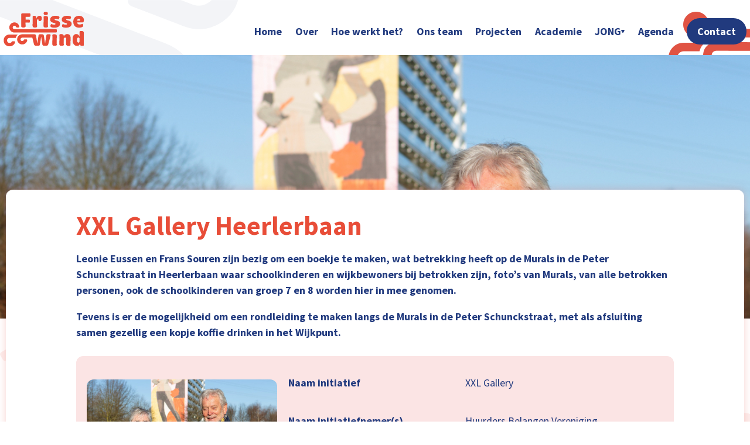

--- FILE ---
content_type: text/html; charset=UTF-8
request_url: https://frissewindheerlen.nl/projecten/xxl-gallery
body_size: 4331
content:
<!doctype html>
<html lang="nl">

    <head>
        
        <meta charset="utf-8">
        <meta http-equiv="X-UA-Compatible" content="IE=edge">
        <meta name="viewport" content="width=device-width, initial-scale=1">

        <title>XXL Gallery Heerlerbaan | Frisse Wind</title>

        <link rel="stylesheet" type="text/css" href="/assets/css/output.css?v=8162442" />
        <link rel="stylesheet" type="text/css" href="/assets/css/main.css?v=9000411" />

        <meta name="description" content="Leonie Eussen en Frans Souren zijn bezig om een boekje te maken, wat betrekking heeft op de Murals in de Peter Schunckstraat in Heerlerbaan waar schoolkinderen en wijkbewoners bij betrokken zijn, foto’s van Murals, van alle betrokken personen, ook de schoolkinderen van groep 7 en 8 worden hier in mee genomen.
Tevens is er de mogelijkheid om een rondleiding te maken langs de Murals in de Peter Schunckstraat, met als afsluiting samen gezellig een kopje koffie drinken in het Wijkpunt. " />
        
        <link rel="apple-touch-icon" sizes="180x180" href="/assets/img/favicon/apple-touch-icon.png">
        <link rel="icon" type="image/png" sizes="32x32" href="/assets/img/favicon/favicon-32x32.png">
        <link rel="icon" type="image/png" sizes="16x16" href="/assets/img/favicon/favicon-16x16.png">
        <link rel="manifest" href="/assets/img/favicon/site.webmanifest">
        <link rel="mask-icon" href="/assets/img/favicon/safari-pinned-tab.svg" color="#e84d38">
        <link rel="shortcut icon" href="/assets/img/favicon/favicon.ico">
        <meta name="msapplication-TileColor" content="#fbe4e4">
        <meta name="msapplication-config" content="/assets/img/favicon/browserconfig.xml">
        <meta name="theme-color" content="#fbe4e4">

                <meta name="viewport" content="width=1380">
        
        <script src="https://cdn.jsdelivr.net/npm/alpinejs@3.14.1/dist/cdn.min.js"></script>

    </head>

    <body class="body--projecten">

        

        <section class="site-header">

     <div class="wrapper site-header__navigation">

        <div class="container-fluid site-header__navigation__container">

            <div class="row">
            
                <div class="site-header__navigation__container__logo">

                    <a href="https://frissewindheerlen.nl/"><img src="https://frissewindheerlen.nl/assets/img/frisse-wind.svg"></a>

                </div>

                <nav class="navigation" id="siteNavMobile" x-data="{open:false}">

                
                                        
                    <a href="https://frissewindheerlen.nl/" class=" ">Home</a>

                    
                
                                        
                    <a href="https://frissewindheerlen.nl/over-frisse-wind" class=" ">Over</a>

                    
                
                                        
                    <a href="https://frissewindheerlen.nl/hoe-werkt-het" class=" ">Hoe werkt het?</a>

                    
                
                                        
                    <a href="https://frissewindheerlen.nl/ambassadeurs" class=" ">Ons team</a>

                    
                
                                        
                    <a href="https://frissewindheerlen.nl/projecten" class=" ">Projecten</a>

                    
                
                                        
                    <a href="https://frissewindheerlen.nl/academie" class=" ">Academie</a>

                    
                
                                            
                        <div class="navigation__sub">

                            <span @click="open = !open" href="https://frissewindheerlen.nl/over-frisse-wind-jong" class="">JONG
                            <svg xmlns="http://www.w3.org/2000/svg" width="6" height="5" viewBox="0 0 6 5" fill="none">
                                <path d="M2.13398 4.5C2.51888 5.16667 3.48113 5.16667 3.86603 4.5L5.59808 1.5C5.98298 0.833333 5.50185 0 4.73205 0H1.26795C0.498148 0 0.0170237 0.833333 0.401924 1.5L2.13398 4.5Z" fill="#213A7E"/>
                            </svg>
                            </span>

                            <div class="navigation__sub__dropdown" x-show="open">
                            
                                                            
                                    <a href="https://frissewindheerlen.nl/over-frisse-wind-jong" class="">Over FW JONG</a>

                                                            
                                    <a href="https://frissewindheerlen.nl/hoe-werkt-fw-jong" class="">Hoe werkt FW JONG?</a>

                                                            
                                    <a href="https://frissewindheerlen.nl/frisse-voorbeelden" class="">Frisse voorbeelden</a>

                                                            
                                    <a href="https://frissewindheerlen.nl/academie-jong" class="">JONG Academie</a>

                                
                            </div>

                     </div>

                    
                
                                        
                    <a href="https://frissewindheerlen.nl/agenda" class=" ">Agenda</a>

                    
                
                                        
                    <a href="https://frissewindheerlen.nl/contact" class=" contact">Contact</a>

                    
                
                </nav>

            </div>
            
        </div>

        <input id="siteNavMobileToggle" type="checkbox"></input>

        <label for="siteNavMobileToggle" class="hamburger">

            <div class="top"></div>
            <div class="middle"></div>
            <div class="bottom"></div>

        </label>

    </div>
</section>

        

<section class="section__page--hero" style="background-image:url('https://30lq0.upcloudobjects.com/frissewind/_headerAfbeelding/Frisse-Wind_XXL-Gallery_web_LR_01.jpg')"></section>

<section class="section__page--body">

    <div class="section__page--body__inner">

        <div class="wrapper">
            
            <div class="container-fluid">

                <div class="row">

                    <div class="col-lg-10 offset-lg-1">
                    
						
						
                        <div class="rich-text">
                    
                            <h1>XXL Gallery Heerlerbaan</h1>
                        
                        </div>
                        
                        
                                                
                            <div class="block block--intro rich-text">

                                <p>Leonie Eussen en Frans Souren zijn bezig om een boekje te maken, wat betrekking heeft op de Murals in de Peter Schunckstraat in Heerlerbaan waar schoolkinderen en wijkbewoners bij betrokken zijn, foto’s van Murals, van alle betrokken personen, ook de schoolkinderen van groep 7 en 8 worden hier in mee genomen.</p>
<p>Tevens is er de mogelijkheid om een rondleiding te maken langs de Murals in de Peter Schunckstraat, met als afsluiting samen gezellig een kopje koffie drinken in het Wijkpunt. </p>

                            </div>
                            
                        
                        
    
                    
            <div class="block block--text-image">
            
                            
                <div class="block--photo block--photo--left">

                    <img src="https://30lq0.upcloudobjects.com/frissewind/_sliderAfbeelding/Frisse-Wind_XXL-Gallery_web_LR_01_2021-12-13-151350_lyic.jpg" alt="Frisse Wind XXL Gallery web LR 01" />

                </div>
                
                            
                <div class="rich-text">
                    <table><tbody><tr><td width="302" valign="top"><p><strong>Naam initiatief</strong></p></td><td width="302" valign="top"><p>XXL Gallery</p></td></tr><tr><td width="302" valign="top"><p><strong>Naam initiatiefnemer(s)</strong></p></td><td width="302" valign="top"><p>Huurders Belangen Vereniging Hoogbouw Heerlerbaan Peter Schunckstraat e.o.</p></td></tr><tr><td width="302" valign="top"><p><strong>Buurt / wijk</strong></p></td><td width="302" valign="top"><p>Heerlerbaan</p></td></tr><tr><td width="302" valign="top"><p><strong>Wanneer?</strong></p></td><td width="302" valign="top"><p>Het project is nog in volle gang. Er wordt nu gewerkt aan de opmaak van het boekje, die betrekking heeft op de Murals van Heerlerbaan maar ook alles wat er maar bij betrokken is.</p></td></tr><tr><td width="302" valign="top"><p><strong>Waarom?</strong></p></td><td width="302" valign="top"><p>Om de Murals die al wereldwijd bekend zijn nogmaals op de kaart te zetten, maar ook bekendheid te geven en maken binnen onze streek.</p></td></tr><tr><td width="302" valign="top"><p><strong>Mogelijke obstakels en hoe overkomen. Welke tip wil je meegeven?</strong></p></td><td width="302" valign="top"><p>Obstakels zijn er niet geweest maar door duidelijke afspraken te maken is veel mogelijk</p></td></tr><tr><td width="302" valign="top"><p><strong>Startdatum, datum donatie</strong></p></td><td width="302" valign="top"><p>26 juli 2021</p></td></tr><tr><td width="302" valign="top"><p><strong>Bedrag donatie</strong></p></td><td width="302" valign="top"><p>€ 5.000,-</p></td></tr><tr><td width="302" valign="top"><p><strong>Link naar website/ sociale-mediapagina</strong></p></td><td width="302" valign="top"><p><a href="http://www.stadsdeelheerlerbaan.nl/">www.stadsdeelHeerlerbaan.nl</a> onder Hoogbouw</p></td></tr></tbody></table>
                </div>
            
                            
            </div>


        
    
        
                <div class="block block--text">

                    <div class="rich-text">
                        <p>Fotografie: Carole Meijers</p>
                    </div>

                </div>

            
    

                    </div>

                </div>

            </div>
        
        </div>

    </div>

    
    
    
</section>




        <footer class="site-footer">

    <div class="wrapper">

        <div class="container-fluid site-footer__container">

            <div class="" style="display: flex; gap: 20px; flex-wrap: wrap; justify-content: space-between; align-items: center;">
            
                <div class="" style="display: flex; flex-direction: column; justify-content: flex-end; margin-bottom: 30px;">

                    <img src="https://frissewindheerlen.nl/assets/img/logo-samen-heerlen.png" style="max-width: 280px;">

                </div>
            
                <div class="" style="display: flex; flex-direction: column; justify-content: flex-end; margin-bottom: 30px;">

                    <img src="https://frissewindheerlen.nl/assets/img/logo-vsb.svg" style="max-width: 280px;">

                </div>

                <div class="" style="display: flex; flex-direction: column; justify-content: flex-end; margin-bottom: 30px;">

                    <svg xmlns="http://www.w3.org/2000/svg" style="width: 210px; height: 40px;" viewBox="0 0 54.104 9.809"><path d="M32.017 6.329c-.23 1.467-.988 2.236-1.898 2.236-.576 0-.908-.404-.81-1.031l.318-1.992c.124-.738.564-1.315 1.353-1.315.873 0 1.271.593 1.037 2.102m-3.116 2.925c.123 0 .418.518 1.376.518 2.041 0 3.208-1.477 3.528-3.381.404-2.349-.738-3.417-2.177-3.417-.677 0-1.182.061-1.551.256L30.632 0h-1.693l-1.684 9.655h1.276s.186-.398.382-.398h-.012v-.003zm18.037-4.118c.259-1.463-.283-2.176-1.868-2.176-1.18 0-1.646.521-2.087.963l.043-.813-1.57.01-.121 1.205-.908 5.331h1.719l.554-3.461c.196-1.192 1.021-2.103 1.794-2.103.861 0 .851.492.715 1.242l-.749 4.322h1.705l.773-4.52zm7.166-2.161H52.1l-2.302 2.44-.033-.007.923-5.403h-1.672l-1.686 9.65h1.696l.173-.967.345-2.113c.896 0 1.4.098 1.793 1.879l.271 1.201h1.732s-.431-1.826-.713-2.539c-.297-.75-.618-1.246-1.308-1.381l2.785-2.76zM4.852 5.341c1.24-.271 1.885-1.274 2.058-1.926C7.352 1.621 6.555.22 4.267.245L1.646.242 0 9.655h1.708l.676-3.781c1.575-.043 1.768.34 2.063 2.176l.271 1.605h1.771c-.209-.973-.343-1.889-.515-2.625-.186-.776-.472-1.381-1.209-1.669l.087-.02zM5.195 3.1c-.147.836-.795 1.423-1.593 1.423H2.595l.52-2.973.916-.002c1.087 0 1.299.715 1.164 1.552m7.723 1.778c.245-1.427-.517-1.918-2.053-1.918-1.918 0-2.753.91-2.753.91l.589.995s.62-.727 1.857-.727c.689 0 .704.352.638.727l-.135.848c-2.471-.061-3.736.469-4.019 2.09-.231 1.328.765 1.969 1.882 1.969.577 0 1.044-.088 1.608-.578.111.318.309.488.529.523.356.074.971-.01 1.155-.145-.014-.197 0-.699.209-1.879l.493-2.815zm-2.027 1.734c-.274 1.941-.532 2.135-1.468 2.135-.64 0-.876-.438-.768-1.012.149-.783.74-1.123 2.236-1.123m29.13-1.734c.246-1.427-.517-1.918-2.054-1.918-1.917 0-2.753.91-2.753.91l.591.995s.619-.727 1.854-.727c.691 0 .705.352.64.727l-.135.848c-2.472-.061-3.736.469-4.02 2.09-.234 1.328.762 1.969 1.88 1.969.577 0 1.045-.088 1.611-.578.108.318.306.488.527.523.356.074.971-.01 1.154-.145-.012-.197 0-.699.209-1.879l.496-2.815zm-2.028 1.734c-.272 1.941-.531 2.135-1.468 2.135-.639 0-.876-.438-.769-1.012.15-.783.741-1.123 2.237-1.123m-21.644 3.16c2.041 0 3.208-1.477 3.526-3.381.405-2.349-.736-3.417-2.176-3.417-.676 0-1.164.061-1.545.256L16.708 0h-1.7l-1.685 9.655h1.279s.184-.398.369-.398c.124-.003.419.515 1.378.515m.713-5.545c.873 0 1.243.59 1.037 2.102-.21 1.545-.988 2.238-1.91 2.238-.577 0-.909-.406-.799-1.033l.319-1.99c.122-.739.564-1.315 1.34-1.315h.013v-.002zm3.529 2.688c.263-2.458 1.371-3.979 4.006-3.979 1.955 0 2.603 1.493 2.34 3.098-.42 2.566-1.419 3.775-3.927 3.775-1.623 0-2.587-1.324-2.419-2.894m4.561-.762c.126-.68.259-2-.911-2-.786 0-1.52.533-1.85 2.401-.201 1.143.019 2.059.93 2.059.666-.001 1.479-.55 1.831-2.46" fill="#ffffff"/></svg>

                </div>				

                <div class="" style="display: flex; position: relative; flex-direction: column; justify-content: flex-end; margin-bottom: 30px;">

                    <img src="https://frissewindheerlen.nl/assets/img/rosas-donamus-footer.svg" style="max-width: 80px; margin-left: 20px;">

                </div>						

                <div class="" style="display: flex; position: relative; flex-direction: column; justify-content: flex-end; margin-bottom: 30px;">

					<img src="https://frissewindheerlen.nl/assets/img/nphn.png" style="max-width: 110px; margin-left: 20px;">

				</div>

                <div class="" style="width: 100%; margin-top: 20px; margin-left: auto; margin-bottom: 25px;">
                    <a href="https://www.instagram.com/frissewindheerlen" target="_blank"><img alt="Instagram" src="https://frissewindheerlen.nl/assets/img/icon-insta.svg"></a>
                    <a href="https://www.linkedin.com/company/frisse-wind-heerlen" target="_blank"><img alt="LinkedIn" src="https://frissewindheerlen.nl/assets/img/icon-linkedin.svg"></a>
                    <a href="https://fb.me/FrisseWindHeerlen" target="_blank"><img alt="Facebook" src="https://frissewindheerlen.nl/assets/img/icon-fb.svg"></a>
                </div>

            </div>
            
        </div>

    </div>

</footer>

    </body>

    <script defer data-domain="frissewindheerlen.nl" src="https://plausible.mockus.nl/js/script.js"></script>  
    <script src="https://code.jquery.com/jquery-3.3.1.min.js" integrity="sha256-FgpCb/KJQlLNfOu91ta32o/NMZxltwRo8QtmkMRdAu8=" crossorigin="anonymous"></script>
    <script src="https://unpkg.com/imagesloaded@4/imagesloaded.pkgd.min.js"></script>
    <script src="https://unpkg.com/isotope-layout@3/dist/isotope.pkgd.min.js"></script>
    <script src="/assets/js/main.js?v=84010379"></script>

</html>

--- FILE ---
content_type: text/css;charset=utf-8
request_url: https://use.typekit.net/uvl5syk.css
body_size: 429
content:
/*
 * The Typekit service used to deliver this font or fonts for use on websites
 * is provided by Adobe and is subject to these Terms of Use
 * http://www.adobe.com/products/eulas/tou_typekit. For font license
 * information, see the list below.
 *
 * brevia:
 *   - http://typekit.com/eulas/00000000000000003b9b247e
 *   - http://typekit.com/eulas/00000000000000003b9b247d
 *
 * © 2009-2026 Adobe Systems Incorporated. All Rights Reserved.
 */
/*{"last_published":"2021-09-04 07:56:20 UTC"}*/

@import url("https://p.typekit.net/p.css?s=1&k=uvl5syk&ht=tk&f=5465.5466&a=85804794&app=typekit&e=css");

@font-face {
font-family:"brevia";
src:url("https://use.typekit.net/af/b08a75/00000000000000003b9b247e/27/l?primer=7cdcb44be4a7db8877ffa5c0007b8dd865b3bbc383831fe2ea177f62257a9191&fvd=n8&v=3") format("woff2"),url("https://use.typekit.net/af/b08a75/00000000000000003b9b247e/27/d?primer=7cdcb44be4a7db8877ffa5c0007b8dd865b3bbc383831fe2ea177f62257a9191&fvd=n8&v=3") format("woff"),url("https://use.typekit.net/af/b08a75/00000000000000003b9b247e/27/a?primer=7cdcb44be4a7db8877ffa5c0007b8dd865b3bbc383831fe2ea177f62257a9191&fvd=n8&v=3") format("opentype");
font-display:auto;font-style:normal;font-weight:800;font-stretch:normal;
}

@font-face {
font-family:"brevia";
src:url("https://use.typekit.net/af/95760c/00000000000000003b9b247d/27/l?primer=7cdcb44be4a7db8877ffa5c0007b8dd865b3bbc383831fe2ea177f62257a9191&fvd=i8&v=3") format("woff2"),url("https://use.typekit.net/af/95760c/00000000000000003b9b247d/27/d?primer=7cdcb44be4a7db8877ffa5c0007b8dd865b3bbc383831fe2ea177f62257a9191&fvd=i8&v=3") format("woff"),url("https://use.typekit.net/af/95760c/00000000000000003b9b247d/27/a?primer=7cdcb44be4a7db8877ffa5c0007b8dd865b3bbc383831fe2ea177f62257a9191&fvd=i8&v=3") format("opentype");
font-display:auto;font-style:italic;font-weight:800;font-stretch:normal;
}

.tk-brevia { font-family: "brevia",sans-serif; }


--- FILE ---
content_type: image/svg+xml
request_url: https://frissewindheerlen.nl/assets/img/icon-fb.svg
body_size: 910
content:
<?xml version="1.0" encoding="UTF-8"?>
<svg width="46px" height="46px" viewBox="0 0 46 46" version="1.1" xmlns="http://www.w3.org/2000/svg" xmlns:xlink="http://www.w3.org/1999/xlink">
    <title>Fill 1</title>
    <g id="Page-1" stroke="none" stroke-width="1" fill="none" fill-rule="evenodd">
        <g id="Home-Copy-25" transform="translate(-1154.000000, -1961.000000)" fill="#FFFFFF">
            <g id="Group-7" transform="translate(0.000000, 1860.000000)">
                <g transform="translate(-391.000000, -314.000000)" id="Fill-1">
                    <path d="M1568,415 C1564.83996,415 1561.8595,415.614044 1559.05855,416.842179 C1556.2576,418.034181 1553.81578,419.677665 1551.73302,421.772679 C1549.65026,423.867692 1548.0164,426.323892 1546.83138,429.141347 C1545.61045,431.958802 1545,434.956804 1545,438.135456 C1545,441.025144 1545.50273,443.752247 1546.5082,446.316846 C1547.51367,448.917564 1548.87821,451.22928 1550.60187,453.252063 C1552.32554,455.274844 1554.37236,456.95445 1556.74239,458.290931 C1559.11243,459.627412 1561.66197,460.530426 1564.39111,461 L1564.39111,444.799768 L1558.57377,444.799768 L1558.57377,438.135456 L1564.39111,438.135456 L1564.39111,433.042406 C1564.39111,430.152709 1565.18111,427.931313 1566.76113,426.378102 C1568.34115,424.824891 1570.45979,424.048285 1573.11711,424.048285 C1574.37393,424.048285 1575.54099,424.120527 1576.61827,424.265034 C1577.69555,424.409518 1578.23421,424.481736 1578.23421,424.481736 L1578.23421,430.170787 L1575.32553,430.170787 C1573.88915,430.170787 1572.91062,430.550051 1572.38994,431.308602 C1571.86926,432.067153 1571.60889,432.897923 1571.60889,433.800957 L1571.60889,438.135456 L1577.96488,438.135456 L1576.94147,444.799768 L1571.60889,444.799768 L1571.60889,460.945819 C1574.33804,460.512365 1576.88757,459.627412 1579.25762,458.290931 C1581.62767,456.95445 1583.68346,455.274844 1585.42506,453.252063 C1587.16669,451.22928 1588.52226,448.917564 1589.49183,446.316846 C1590.49729,443.752247 1591,441.025144 1591,438.135456 C1591,434.956804 1590.38955,431.958802 1589.16863,429.141347 C1587.98361,426.323892 1586.34974,423.867692 1584.26699,421.772679 C1582.18422,419.677665 1579.7424,418.034181 1576.94147,416.842179 C1574.14051,415.614044 1571.16005,415 1568,415 Z"></path>
                </g>
            </g>
        </g>
    </g>
</svg>

--- FILE ---
content_type: image/svg+xml
request_url: https://frissewindheerlen.nl/assets/img/logo-vsb.svg
body_size: 5573
content:
<?xml version="1.0" encoding="UTF-8"?>
<svg width="292px" height="52px" viewBox="0 0 292 52" version="1.1" xmlns="http://www.w3.org/2000/svg" xmlns:xlink="http://www.w3.org/1999/xlink">
    <title>Group 51</title>
    <defs>
        <polygon id="path-1" points="0 51 291.67 51 291.67 0.304 0 0.304"></polygon>
    </defs>
    <g id="Page-1" stroke="none" stroke-width="1" fill="none" fill-rule="evenodd">
        <g id="Home-Copy-25" transform="translate(-432.000000, -1958.000000)">
            <g id="Group-7" transform="translate(0.000000, 1877.000000)">
                <g transform="translate(-391.000000, -11.000000)" id="Group-51">
                    <g transform="translate(823.000000, 92.000000)">
                        <polygon id="Fill-1" fill="#FEFEFE" points="217.972 51.696 291.67 51.696 291.67 49.412 217.972 49.412"></polygon>
                        <path d="M74.884,47.752 L77.1,47.752 L77.1,39.68 L74.884,39.68 L74.884,47.752 Z M74.884,38.432 L77.1,38.432 L77.1,36.604 L74.884,36.604 L74.884,38.432 Z" id="Fill-2" fill="#FEFEFE"></path>
                        <g id="Group-50" transform="translate(0.000000, 0.696000)">
                            <path d="M84.2818,42.1538 C84.0778,41.0298 83.5938,40.4358 82.5178,40.4358 C81.1118,40.4358 80.7058,41.5298 80.6738,42.1538 L84.2818,42.1538 Z M80.6738,43.5598 C80.7378,44.9638 81.4238,45.6058 82.6578,45.6058 C83.5478,45.6058 84.2658,45.0578 84.4058,44.5598 L86.3578,44.5598 C85.7338,46.4638 84.4058,47.2758 82.5798,47.2758 C80.0358,47.2758 78.4578,45.5278 78.4578,43.0278 C78.4578,40.6098 80.1298,38.7658 82.5798,38.7658 C85.3278,38.7658 86.6558,41.0758 86.4978,43.5598 L80.6738,43.5598 Z" id="Fill-3" fill="#FEFEFE"></path>
                            <path d="M91.6334,40.436 C90.1814,40.436 89.6814,41.686 89.6814,43.014 C89.6814,44.278 90.2594,45.604 91.6334,45.604 C93.1014,45.604 93.5394,44.324 93.5394,42.998 C93.5394,41.686 93.0714,40.436 91.6334,40.436 L91.6334,40.436 Z M93.5714,46.026 L93.5394,46.026 C93.0234,46.9 92.1174,47.276 91.0894,47.276 C88.6534,47.276 87.4654,45.184 87.4654,42.95 C87.4654,40.78 88.6674,38.766 91.0414,38.766 C91.9934,38.766 92.9294,39.172 93.4294,39.968 L93.4614,39.968 L93.4614,35.908 L95.6774,35.908 L95.6774,47.058 L93.5714,47.058 L93.5714,46.026 Z" id="Fill-5" fill="#FEFEFE"></path>
                            <path d="M102.78,42.1538 C102.576,41.0298 102.092,40.4358 101.016,40.4358 C99.61,40.4358 99.206,41.5298 99.174,42.1538 L102.78,42.1538 Z M99.174,43.5598 C99.238,44.9638 99.922,45.6058 101.156,45.6058 C102.048,45.6058 102.764,45.0578 102.904,44.5598 L104.856,44.5598 C104.234,46.4638 102.904,47.2758 101.078,47.2758 C98.534,47.2758 96.956,45.5278 96.956,43.0278 C96.956,40.6098 98.628,38.7658 101.078,38.7658 C103.826,38.7658 105.154,41.0758 104.996,43.5598 L99.174,43.5598 Z" id="Fill-7" fill="#FEFEFE"></path>
                            <path d="M106.3072,38.985 L108.4152,38.985 L108.4152,40.485 L108.4452,40.485 C108.8512,39.469 109.9452,38.767 111.0212,38.767 C111.1792,38.767 111.3652,38.797 111.5072,38.845 L111.5072,40.905 C111.3032,40.859 110.9752,40.827 110.7092,40.827 C109.0872,40.827 108.5232,41.999 108.5232,43.419 L108.5232,47.057 L106.3072,47.057 L106.3072,38.985 Z" id="Fill-9" fill="#FEFEFE"></path>
                            <path d="M117.5318,42.1538 C117.3298,41.0298 116.8458,40.4358 115.7678,40.4358 C114.3638,40.4358 113.9578,41.5298 113.9258,42.1538 L117.5318,42.1538 Z M113.9258,43.5598 C113.9898,44.9638 114.6758,45.6058 115.9078,45.6058 C116.7998,45.6058 117.5178,45.0578 117.6578,44.5598 L119.6098,44.5598 C118.9858,46.4638 117.6578,47.2758 115.8298,47.2758 C113.2858,47.2758 111.7098,45.5278 111.7098,43.0278 C111.7098,40.6098 113.3798,38.7658 115.8298,38.7658 C118.5778,38.7658 119.9058,41.0758 119.7498,43.5598 L113.9258,43.5598 Z" id="Fill-11" fill="#FEFEFE"></path>
                            <path d="M126.4928,42.1538 C126.2888,41.0298 125.8048,40.4358 124.7288,40.4358 C123.3228,40.4358 122.9168,41.5298 122.8868,42.1538 L126.4928,42.1538 Z M122.8868,43.5598 C122.9488,44.9638 123.6348,45.6058 124.8688,45.6058 C125.7588,45.6058 126.4768,45.0578 126.6168,44.5598 L128.5688,44.5598 C127.9468,46.4638 126.6168,47.2758 124.7908,47.2758 C122.2468,47.2758 120.6688,45.5278 120.6688,43.0278 C120.6688,40.6098 122.3408,38.7658 124.7908,38.7658 C127.5388,38.7658 128.8668,41.0758 128.7088,43.5598 L122.8868,43.5598 Z" id="Fill-13" fill="#FEFEFE"></path>
                            <path d="M130.0202,38.985 L132.1282,38.985 L132.1282,40.109 L132.1742,40.109 C132.7362,39.203 133.7062,38.767 134.6422,38.767 C136.9982,38.767 137.5922,40.093 137.5922,42.091 L137.5922,47.057 L135.3762,47.057 L135.3762,42.497 C135.3762,41.171 134.9842,40.515 133.9562,40.515 C132.7522,40.515 132.2362,41.187 132.2362,42.825 L132.2362,47.057 L130.0202,47.057 L130.0202,38.985 Z" id="Fill-15" fill="#FEFEFE"></path>
                            <path d="M147.442,40.436 C145.99,40.436 145.49,41.686 145.49,43.014 C145.49,44.278 146.068,45.604 147.442,45.604 C148.91,45.604 149.348,44.324 149.348,42.998 C149.348,41.686 148.88,40.436 147.442,40.436 L147.442,40.436 Z M149.38,46.026 L149.348,46.026 C148.832,46.9 147.926,47.276 146.896,47.276 C144.46,47.276 143.274,45.184 143.274,42.95 C143.274,40.78 144.476,38.766 146.848,38.766 C147.802,38.766 148.738,39.172 149.238,39.968 L149.27,39.968 L149.27,35.908 L151.486,35.908 L151.486,47.058 L149.38,47.058 L149.38,46.026 Z" id="Fill-17" fill="#FEFEFE"></path>
                            <path d="M157.0748,45.605 C158.5888,45.605 159.0408,44.309 159.0408,43.029 C159.0408,41.733 158.5888,40.437 157.0748,40.437 C155.5748,40.437 155.1208,41.733 155.1208,43.029 C155.1208,44.309 155.5748,45.605 157.0748,45.605 M157.0748,38.767 C159.6188,38.767 161.2588,40.453 161.2588,43.029 C161.2588,45.589 159.6188,47.275 157.0748,47.275 C154.5448,47.275 152.9048,45.589 152.9048,43.029 C152.9048,40.453 154.5448,38.767 157.0748,38.767" id="Fill-19" fill="#FEFEFE"></path>
                            <path d="M168.1276,42.1538 C167.9236,41.0298 167.4396,40.4358 166.3616,40.4358 C164.9576,40.4358 164.5516,41.5298 164.5196,42.1538 L168.1276,42.1538 Z M164.5196,43.5598 C164.5836,44.9638 165.2696,45.6058 166.5036,45.6058 C167.3936,45.6058 168.1116,45.0578 168.2516,44.5598 L170.2036,44.5598 C169.5796,46.4638 168.2516,47.2758 166.4236,47.2758 C163.8796,47.2758 162.3036,45.5278 162.3036,43.0278 C162.3036,40.6098 163.9736,38.7658 166.4236,38.7658 C169.1716,38.7658 170.5016,41.0758 170.3436,43.5598 L164.5196,43.5598 Z" id="Fill-21" fill="#FEFEFE"></path>
                            <path d="M174.4654,38.985 L176.0894,38.985 L176.0894,40.469 L174.4654,40.469 L174.4654,44.465 C174.4654,45.215 174.6514,45.401 175.4014,45.401 C175.6354,45.401 175.8534,45.387 176.0894,45.339 L176.0894,47.073 C175.7134,47.135 175.2294,47.151 174.7914,47.151 C173.4334,47.151 172.2474,46.839 172.2474,45.231 L172.2474,40.469 L170.9054,40.469 L170.9054,38.985 L172.2474,38.985 L172.2474,36.565 L174.4654,36.565 L174.4654,38.985 Z" id="Fill-23" fill="#FEFEFE"></path>
                            <path d="M181.5514,38.985 L183.6434,38.985 L183.6434,40.077 L183.6754,40.077 C184.2534,39.251 185.0934,38.767 186.1414,38.767 C187.1574,38.767 188.0614,39.141 188.4994,40.109 C188.9674,39.405 189.8114,38.767 190.9334,38.767 C192.6514,38.767 193.8854,39.563 193.8854,41.655 L193.8854,47.057 L191.6694,47.057 L191.6694,42.483 C191.6694,41.405 191.5754,40.515 190.3094,40.515 C189.0614,40.515 188.8274,41.545 188.8274,42.561 L188.8274,47.057 L186.6094,47.057 L186.6094,42.529 C186.6094,41.593 186.6734,40.515 185.2654,40.515 C184.8294,40.515 183.7674,40.795 183.7674,42.373 L183.7674,47.057 L181.5514,47.057 L181.5514,38.985 Z" id="Fill-25" fill="#FEFEFE"></path>
                            <path d="M201.065,42.1538 C200.861,41.0298 200.379,40.4358 199.301,40.4358 C197.895,40.4358 197.491,41.5298 197.459,42.1538 L201.065,42.1538 Z M197.459,43.5598 C197.521,44.9638 198.207,45.6058 199.441,45.6058 C200.331,45.6058 201.049,45.0578 201.189,44.5598 L203.141,44.5598 C202.519,46.4638 201.189,47.2758 199.363,47.2758 C196.819,47.2758 195.241,45.5278 195.241,43.0278 C195.241,40.6098 196.913,38.7658 199.363,38.7658 C202.111,38.7658 203.439,41.0758 203.281,43.5598 L197.459,43.5598 Z" id="Fill-27" fill="#FEFEFE"></path>
                            <path d="M210.026,42.1538 C209.822,41.0298 209.338,40.4358 208.262,40.4358 C206.856,40.4358 206.45,41.5298 206.418,42.1538 L210.026,42.1538 Z M206.418,43.5598 C206.482,44.9638 207.168,45.6058 208.402,45.6058 C209.292,45.6058 210.01,45.0578 210.15,44.5598 L212.102,44.5598 C211.478,46.4638 210.15,47.2758 208.324,47.2758 C205.78,47.2758 204.202,45.5278 204.202,43.0278 C204.202,40.6098 205.874,38.7658 208.324,38.7658 C211.072,38.7658 212.4,41.0758 212.242,43.5598 L206.418,43.5598 Z" id="Fill-29" fill="#FEFEFE"></path>
                            <mask id="mask-2" fill="white">
                                <use xlink:href="#path-1"></use>
                            </mask>
                            <g id="Clip-32"></g>
                            <path d="M217.954,47.056 L220.172,47.056 L220.172,38.984 L217.954,38.984 L217.954,47.056 Z M217.954,37.736 L220.172,37.736 L220.172,35.908 L217.954,35.908 L217.954,37.736 Z" id="Fill-31" fill="#FEFEFE" mask="url(#mask-2)"></path>
                            <path d="M221.9206,38.985 L224.0286,38.985 L224.0286,40.109 L224.0746,40.109 C224.6366,39.203 225.6066,38.767 226.5426,38.767 C228.8986,38.767 229.4926,40.093 229.4926,42.091 L229.4926,47.057 L227.2766,47.057 L227.2766,42.497 C227.2766,41.171 226.8846,40.515 225.8546,40.515 C224.6526,40.515 224.1366,41.187 224.1366,42.825 L224.1366,47.057 L221.9206,47.057 L221.9206,38.985 Z" id="Fill-33" fill="#FEFEFE" mask="url(#mask-2)"></path>
                            <polygon id="Fill-34" fill="#FEFEFE" mask="url(#mask-2)" points="235.7506 35.9088 238.2046 35.9088 238.2046 40.1868 242.7146 40.1868 242.7146 35.9088 245.1666 35.9088 245.1666 47.0568 242.7146 47.0568 242.7146 42.2468 238.2046 42.2468 238.2046 47.0568 235.7506 47.0568"></polygon>
                            <path d="M252.5182,42.1538 C252.3142,41.0298 251.8302,40.4358 250.7542,40.4358 C249.3482,40.4358 248.9422,41.5298 248.9102,42.1538 L252.5182,42.1538 Z M248.9102,43.5598 C248.9742,44.9638 249.6602,45.6058 250.8942,45.6058 C251.7842,45.6058 252.5022,45.0578 252.6422,44.5598 L254.5942,44.5598 C253.9702,46.4638 252.6422,47.2758 250.8142,47.2758 C248.2722,47.2758 246.6942,45.5278 246.6942,43.0278 C246.6942,40.6098 248.3642,38.7658 250.8142,38.7658 C253.5642,38.7658 254.8922,41.0758 254.7342,43.5598 L248.9102,43.5598 Z" id="Fill-35" fill="#FEFEFE" mask="url(#mask-2)"></path>
                            <path d="M261.4792,42.1538 C261.2752,41.0298 260.7912,40.4358 259.7132,40.4358 C258.3092,40.4358 257.9032,41.5298 257.8712,42.1538 L261.4792,42.1538 Z M257.8712,43.5598 C257.9352,44.9638 258.6212,45.6058 259.8552,45.6058 C260.7452,45.6058 261.4632,45.0578 261.6032,44.5598 L263.5552,44.5598 C262.9312,46.4638 261.6032,47.2758 259.7752,47.2758 C257.2332,47.2758 255.6552,45.5278 255.6552,43.0278 C255.6552,40.6098 257.3252,38.7658 259.7752,38.7658 C262.5232,38.7658 263.8532,41.0758 263.6952,43.5598 L257.8712,43.5598 Z" id="Fill-36" fill="#FEFEFE" mask="url(#mask-2)"></path>
                            <path d="M265.0046,38.985 L267.1146,38.985 L267.1146,40.485 L267.1446,40.485 C267.5486,39.469 268.6426,38.767 269.7206,38.767 C269.8786,38.767 270.0626,38.797 270.2046,38.845 L270.2046,40.905 C270.0006,40.859 269.6746,40.827 269.4086,40.827 C267.7846,40.827 267.2226,41.999 267.2226,43.419 L267.2226,47.057 L265.0046,47.057 L265.0046,38.985 Z" id="Fill-37" fill="#FEFEFE" mask="url(#mask-2)"></path>
                            <polygon id="Fill-38" fill="#FEFEFE" mask="url(#mask-2)" points="271.142 47.056 273.358 47.056 273.358 35.908 271.142 35.908"></polygon>
                            <path d="M280.5396,42.1538 C280.3356,41.0298 279.8516,40.4358 278.7736,40.4358 C277.3696,40.4358 276.9636,41.5298 276.9316,42.1538 L280.5396,42.1538 Z M276.9316,43.5598 C276.9956,44.9638 277.6816,45.6058 278.9156,45.6058 C279.8056,45.6058 280.5236,45.0578 280.6636,44.5598 L282.6156,44.5598 C281.9916,46.4638 280.6636,47.2758 278.8356,47.2758 C276.2916,47.2758 274.7156,45.5278 274.7156,43.0278 C274.7156,40.6098 276.3856,38.7658 278.8356,38.7658 C281.5836,38.7658 282.9136,41.0758 282.7556,43.5598 L276.9316,43.5598 Z" id="Fill-39" fill="#FEFEFE" mask="url(#mask-2)"></path>
                            <path d="M284.065,38.985 L286.175,38.985 L286.175,40.109 L286.221,40.109 C286.781,39.203 287.751,38.767 288.689,38.767 C291.045,38.767 291.639,40.093 291.639,42.091 L291.639,47.057 L289.423,47.057 L289.423,42.497 C289.423,41.171 289.031,40.515 288.001,40.515 C286.797,40.515 286.283,41.187 286.283,42.825 L286.283,47.057 L284.065,47.057 L284.065,38.985 Z" id="Fill-40" fill="#FEFEFE" mask="url(#mask-2)"></path>
                            <path d="M37.3502,28.9938 L24.6162,28.9938 L24.6162,24.1738 L35.3662,24.1738 C37.1582,24.1738 37.8622,24.0198 38.1242,23.9238 L38.1982,23.8878 C39.0162,23.4918 40.1042,22.7018 40.1042,20.4278 C40.1042,20.1118 39.9902,19.5078 39.4462,18.4298 C39.0942,17.8938 38.5522,17.5158 37.6882,17.2098 L36.8822,17.0878 L30.9222,17.0878 C29.1022,17.0878 27.3542,16.2398 25.7282,14.5638 L25.5922,14.4078 C24.2922,12.6998 23.6382,10.9018 23.6382,9.0458 L23.6382,8.7558 C23.6382,5.9638 24.7662,3.6478 26.9882,1.8718 L27.1782,1.7398 C28.6982,0.8238 30.3442,0.3638 32.0882,0.3638 L44.0062,0.3638 L44.0062,5.2418 L33.1402,5.2418 C31.0862,5.2418 30.4962,5.5078 30.3982,5.5618 L30.3322,5.5998 C29.1182,6.2678 28.5742,7.2578 28.5742,8.8138 C28.5742,10.2118 29.1482,11.1798 30.4322,11.9478 L30.4882,11.9738 C31.0702,12.1658 31.4282,12.2098 31.6242,12.2098 L37.9322,12.2098 C39.1002,12.2098 40.4022,12.7098 41.9122,13.7418 L42.1022,13.8898 C44.0582,15.6598 45.0422,17.9118 45.0422,20.5998 C45.0422,23.8258 43.5942,26.3958 40.8562,28.0298 L40.7002,28.1158 C39.4502,28.7078 38.3562,28.9938 37.3502,28.9938" id="Fill-41" fill="#FEFEFE" mask="url(#mask-2)"></path>
                            <path d="M11.8228,29.2378 C10.2588,29.2378 8.8428,28.2518 8.2988,26.7878 L-0.0012,0.3618 L5.1128,0.3618 L11.8248,21.9938 L18.5848,0.3618 L23.6828,0.3618 L15.3528,26.7738 L15.2188,26.7298 L15.3508,26.7798 C14.8088,28.2498 13.3888,29.2378 11.8228,29.2378" id="Fill-42" fill="#FEFEFE" mask="url(#mask-2)"></path>
                            <path d="M60.7838,28.9938 L46.7778,28.9938 L46.7778,0.3038 L57.9278,0.3038 C62.6498,0.3038 66.4918,4.1458 66.4918,8.8678 C66.4918,10.5958 65.9838,12.2478 65.0198,13.6678 L65.1798,13.7858 C67.3738,15.4318 68.5338,17.8298 68.5338,20.7178 C68.5338,23.9118 67.0598,26.4618 64.2678,28.0998 L64.0598,28.2058 C62.7758,28.7398 61.7118,28.9938 60.7838,28.9938 L60.7838,28.9938 Z M51.7158,24.1078 L60.1678,24.1078 C62.0878,24.1078 63.6538,22.5458 63.6538,20.6258 C63.6538,18.7058 62.0878,17.1438 60.1678,17.1438 L51.7158,17.1438 L51.7158,24.1078 Z M51.7158,12.2098 L58.0538,12.2098 C59.9758,12.2098 61.5378,10.6478 61.5378,8.7258 C61.5378,6.8038 59.9758,5.2418 58.0538,5.2418 L51.7158,5.2418 L51.7158,12.2098 Z" id="Fill-43" fill="#FEFEFE" mask="url(#mask-2)"></path>
                            <path d="M96.9342,28.9938 C91.0222,28.9938 86.3902,24.3278 86.3902,18.3678 C86.3902,12.5518 91.1202,7.8218 96.9342,7.8218 C102.6722,7.8218 107.5222,12.6518 107.5222,18.3678 C107.5222,24.2278 102.7722,28.9938 96.9342,28.9938 M96.9342,12.3778 C93.6322,12.3778 90.9462,15.0658 90.9462,18.3678 C90.9462,21.7478 93.5742,24.3958 96.9342,24.3958 C100.1822,24.3958 102.9242,21.6358 102.9242,18.3678 C102.9242,15.1218 100.1822,12.3778 96.9342,12.3778" id="Fill-44" fill="#FEFEFE" mask="url(#mask-2)"></path>
                            <path d="M128.9284,28.9938 L124.3724,28.9938 L124.3724,17.2258 C124.3724,14.5978 122.1324,12.3778 119.4824,12.3778 C116.9464,12.3778 114.6344,14.6878 114.6344,17.2258 L114.6344,28.9938 L109.9564,28.9938 L109.9564,7.8218 L114.6344,7.8218 L114.6344,9.1998 C116.1284,8.2958 117.7964,7.8218 119.4824,7.8218 C124.6904,7.8218 128.9284,12.0398 128.9284,17.2258 L128.9284,28.9938 Z" id="Fill-45" fill="#FEFEFE" mask="url(#mask-2)"></path>
                            <path d="M165.0592,28.9938 L155.6312,28.9938 L155.6312,24.8798 L163.6412,24.8798 C165.0212,24.8798 165.4332,24.7438 165.4732,24.7298 L165.5172,24.7078 C166.0952,24.4278 166.6832,23.9518 166.6832,22.5418 C166.6832,22.4458 166.6552,22.0658 166.2672,21.2898 C166.0732,20.9938 165.7292,20.7558 165.2292,20.5738 L164.7072,20.4958 L160.4712,20.4978 C159.0772,20.4978 157.7472,19.8558 156.5172,18.5898 L156.3912,18.4418 C155.4252,17.1738 154.9352,15.8198 154.9352,14.4218 L154.9352,14.2118 C154.9352,12.1118 155.7832,10.3678 157.4592,9.0298 L157.6332,8.9098 C158.7612,8.2298 159.9972,7.8838 161.3052,7.8838 L170.1492,7.8838 L170.1492,12.0418 L162.0552,12.0418 C160.6512,12.0418 160.2672,12.2258 160.2672,12.2278 L160.2132,12.2578 C159.4552,12.6718 159.1352,13.2698 159.1352,14.2538 C159.1352,15.1178 159.4872,15.7138 160.2732,16.1898 C160.6852,16.3238 160.8972,16.3398 160.9712,16.3398 L165.4732,16.3398 C166.3792,16.3398 167.3732,16.7178 168.5132,17.4958 L168.6872,17.6338 C170.1472,18.9558 170.8852,20.6478 170.8852,22.6678 C170.8852,25.0958 169.7912,27.0318 167.7212,28.2658 L167.5952,28.3338 C166.6572,28.7798 165.8312,28.9938 165.0592,28.9938" id="Fill-46" fill="#FEFEFE" mask="url(#mask-2)"></path>
                            <path d="M147.731,0.3746 L147.731,9.7986 C146.015,8.5986 143.943,7.8846 141.741,7.8846 C135.927,7.8846 131.193,12.6186 131.193,18.4326 C131.193,24.3926 135.829,29.0586 141.741,29.0586 C143.963,29.0586 146.025,28.3686 147.731,27.1906 L147.731,29.0586 L152.327,29.0586 L152.327,18.5046 L152.327,0.3746 L147.731,0.3746 Z M147.731,18.4386 C147.727,21.7046 144.985,24.4626 141.741,24.4626 C138.383,24.4626 135.753,21.8126 135.753,18.4326 C135.753,15.1286 138.439,12.4426 141.741,12.4426 C144.985,12.4426 147.727,15.1826 147.731,18.4266 L147.731,18.4386 Z" id="Fill-47" fill="#FEFEFE" mask="url(#mask-2)"></path>
                            <path d="M84.2056,0.3746 C81.6976,0.3746 79.2356,1.4086 77.4496,3.2086 C75.7136,4.9566 74.7736,7.2326 74.7956,9.6186 L74.7956,12.3326 L72.2236,12.3326 L72.2236,16.8706 L74.7956,16.8706 L74.7956,28.9946 L79.4736,28.9946 L79.4736,16.8706 L84.0316,16.8706 L84.0316,12.3326 L79.4736,12.3326 L79.4736,9.6186 C79.4736,7.1226 81.7196,4.9326 84.2816,4.9326 L85.3816,4.9326 L85.3816,0.3866 L84.2056,0.3746 Z" id="Fill-48" fill="#FEFEFE" mask="url(#mask-2)"></path>
                            <path d="M173.1334,24.8804 L173.1334,28.9964 L174.5854,28.9964 L175.1954,28.9964 C175.1954,29.7504 174.7894,30.4144 174.1814,30.7744 L175.3974,32.4284 C176.5094,31.6924 177.2494,30.4304 177.2494,28.9964 L177.2494,28.8044 L177.2494,24.8804 L173.1334,24.8804 Z" id="Fill-49" fill="#FEFEFE" mask="url(#mask-2)"></path>
                        </g>
                    </g>
                </g>
            </g>
        </g>
    </g>
</svg>

--- FILE ---
content_type: application/javascript; charset=utf-8
request_url: https://frissewindheerlen.nl/assets/js/main.js?v=84010379
body_size: 15946
content:
var qsRegex,valueSelected,$siteNavMobile=$("#siteNavMobile");$("#siteNavMobileToggle").click(function(){$($siteNavMobile).toggleClass("nav-active"),$(document.body).toggleClass("overflow-hidden")});var $grid=$(".grid").isotope({itemSelector:".grid-item",percentPosition:!0,masonry:{gutter:30},filter:function(){var t=!valueSelected||$(this).is(valueSelected),e=!qsRegex||$(this).text().match(qsRegex);return t&&e}});$grid.imagesLoaded().progress(function(){$grid.isotope("layout")});var $quicksearch=$(".quicksearch").keyup(debounce(function(){qsRegex=new RegExp($quicksearch.val(),"gi"),$grid.isotope()},200));function debounce(o,n){var i;return n=n||100,function(){clearTimeout(i);var t=arguments,e=this;i=setTimeout(function(){o.apply(e,t)},n)}}$(".kennisbank__filters__categories__dropdown").on("change",function(t){$("option:selected",this);valueSelected=this.value,$grid.isotope()}),fotoramaVersion="4.6.4",function(a,ye,be,xe,u){"use strict";function _e(){}function Ce(t,e,o){return Math.max(isNaN(e)?-1/0:e,Math.min(isNaN(o)?1/0:o,t))}function Te(t){var e={};return Ro?e.transform="translate3d("+t+"px,0,0)":e.left=t,e}function ke(t){return{"transition-duration":t+"ms"}}function n(t,e){return isNaN(t)?e:t}function Me(t,e){return n(+String(t).replace(e||"px",""))}function Se(t,e){return n((/%$/.test(o=t)?Me(o,"%"):u)/100*e,Me(t));var o}function Fe(t){return(!isNaN(Me(t))||!isNaN(Me(t,"%")))&&t}function Ee(t,e,o,n){return(t-(n||0))*(e+(o||0))}function r(t,e,o,n){var i,a,r=t.data();r&&(r.onEndFn=function(){i||(i=!0,clearTimeout(r.tT),o())},r.tProp=e,clearTimeout(r.tT),r.tT=setTimeout(function(){r.onEndFn()},1.5*n),(a=(t=t).data()).tEnd||(Be(t[0],{WebkitTransition:"webkitTransitionEnd",MozTransition:"transitionend",OTransition:"oTransitionEnd otransitionend",msTransition:"MSTransitionEnd",transition:"transitionend"}[l.prefixed("transition")],function(t){a.tProp&&t.propertyName.match(a.tProp)&&a.onEndFn()}),a.tEnd=!0))}function $e(o,t){if(o.length){var e=o.data();Ro?(o.css(ke(0)),e.onEndFn=_e,clearTimeout(e.tT)):o.stop();t=Pe(t,function(){return t=o,Ro?+((e=t.css("transform")).match(/ma/)&&e.match(/-?\d+(?!d)/g)[e.match(/3d/)?12:4]):+t.css("left").replace("px","");var t,e});return o.css(Te(t)),t}}function Pe(){for(var t,e=0,o=arguments.length;e<o&&"number"!=typeof(t=e?arguments[e]():arguments[e]);e++);return t}function s(t,e){return Math.round(t+(e-t)/1.5)}function Ne(){return Ne.p=Ne.p||("https:"===be.protocol?"https://":"http://"),Ne.p}function je(t,e){return"string"!=typeof t?t:(o=t,(n=ye.createElement("a")).href=o,(t=n).host.match(/youtube\.com/)&&t.search?(i=t.search.split("v=")[1])&&(-1!==(a=i.indexOf("&"))&&(i=i.substring(0,a)),a="youtube"):t.host.match(/youtube\.com|youtu\.be/)?(i=t.pathname.replace(/^\/(embed\/|v\/)?/,"").replace(/\/.*/,""),a="youtube"):t.host.match(/vimeo\.com/)&&(a="vimeo",i=t.pathname.replace(/^\/(video\/)?/,"").replace(/\/.*/,"")),i&&a||!e||(i=t.href,a="custom"),!!i&&{id:i,type:a,s:t.search.replace(/^\?/,""),p:Ne()});var o,n,i,a}function qe(t,e,o,n){for(var i=0,a=t.length;i<a;i++){var r=t[i];if(r.i===o&&r.thumbsReady){var s={videoReady:!0};s[Bo]=s[Qo]=s[Xo]=!1,n.splice(i,1,xe.extend({},r,s,e));break}}}function Ae(t){function c(t,e,o){var n=o.thumb&&o.img!==o.thumb,i=Me(o.width||t.attr("width")),t=Me(o.height||t.attr("height"));xe.extend(o,{width:i,height:t,thumbratio:Ve(o.thumbratio||Me(o.thumbwidth||e&&e.attr("width")||n||i)/Me(o.thumbheight||e&&e.attr("height")||n||t))})}var d=[];return t.children().each(function(){var t,e,o,n,i,a,r,s,u=xe(this),l=Ke(xe.extend(u.data(),{id:u.attr("id")}));if(u.is("a, img"))e=l,o=!0,n=(t=u).children("img").eq(0),i=t.attr("href"),a=t.attr("src"),r=n.attr("src"),s=e.video,(o=!!o&&je(i,!0===s))?i=!1:o=s,c(t,n,xe.extend(e,{video:o,img:e.img||i||a||r,thumb:e.thumb||r||a||i}));else{if(u.is(":empty"))return;c(u,null,xe.extend(l,{html:this,_html:u.html()}))}d.push(l)}),d}function ze(t,e,o,n){return ze.i||(ze.i=1,ze.ii=[!0]),n=n||ze.i,void 0===ze.ii[n]&&(ze.ii[n]=!0),t()?e():ze.ii[n]&&setTimeout(function(){ze.ii[n]&&ze(t,e,o,n)},o||100),ze.i++}function Le(t,e,o,n){var i,a,r,s,u,l,c,d=t.data(),f=d.measures;return!f||d.l&&d.l.W===f.width&&d.l.H===f.height&&d.l.r===f.ratio&&d.l.w===e.w&&d.l.h===e.h&&d.l.m===o&&d.l.p===n||(i=f.width,a=f.height,c=e.w/e.h,r=f.ratio>=c,s="scaledown"===o,u="contain"===o,l="cover"===o,c={x:Fe((c=((c=n)+"").split(/\s+/))[0])||v,y:Fe(c[1])||v},r&&(s||u)||!r&&l?a=(i=Ce(e.w,0,s?i:1/0))/f.ratio:(r&&l||!r&&(s||u))&&(i=(a=Ce(e.h,0,s?a:1/0))*f.ratio),t.css({width:i,height:a,left:Se(c.x,e.w-i),top:Se(c.y,e.h-a)}),d.l={W:f.width,H:f.height,r:f.ratio,w:e.w,h:e.h,m:o,p:n}),!0}function Oe(t,e,o){return e!==o&&(t<=e?"left":o<=t?"right":"left right")}function Re(t,e,o,n){if(!o)return!1;if(!isNaN(t))return t-(n?0:1);for(var i,a=0,r=e.length;a<r;a++)if(e[a].id===t){i=a;break}return i}function Ie(t,e){return'<div class="'+t+'">'+(e||"")+"</div>"}function De(t){for(var e=t.length;e;){var o=Math.floor(Math.random()*e--),n=t[e];t[e]=t[o],t[o]=n}return t}function We(t){return"[object Array]"==Object.prototype.toString.call(t)&&xe.map(t,function(t){return xe.extend({},t)})}function He(t,e,o){t.scrollLeft(e||0).scrollTop(o||0)}function Ke(t){if(t){var o={};return xe.each(t,function(t,e){o[t.toLowerCase()]=e}),o}}function Ve(t){if(t){var e=+t;return isNaN(e)?+(e=t.split("/"))[0]/+e[1]||u:e}}function Be(t,e,o,n){e&&(t.addEventListener?t.addEventListener(e,o,!!n):t.attachEvent("on"+e,o))}function Xe(t){return{tabindex:-1*t+"",disabled:t}}function Qe(e,o){Be(e,"keyup",function(t){e.getAttribute("disabled")||13==t.keyCode&&o.call(e,t)})}function Ue(e,o){Be(e,"focus",e.onfocusin=function(t){o.call(e,t)},!0)}function Ye(t,e){t.preventDefault?t.preventDefault():t.returnValue=!1,e&&t.stopPropagation&&t.stopPropagation()}function Ge(t){return t?">":"<"}function Je(t,e){var o=t.data(),n=Math.round(e.pos),i=function(){o.sliding=!1,(e.onEnd||_e)()};void 0!==e.overPos&&e.overPos!==e.pos&&(n=e.overPos,i=function(){Je(t,xe.extend({},e,{overPos:e.pos,time:Math.max(Vo,e.time/2)}))});n=xe.extend(Te(n),e.width&&{width:e.width});o.sliding=!0,Ro?(t.css(xe.extend(ke(e.time),n)),10<e.time?r(t,"transform",i,e.time):i()):t.stop().animate(n,e.time,p,i)}function Ze(t,e,o,n,i,a){var r,s,u,l,c=void 0!==a;!c&&(i.push(arguments),Array.prototype.push.call(arguments,i.length),1<i.length)||(t=t||xe(t),e=e||xe(e),r=t[0],s=e[0],u="crossfade"===n.method,l=function(){var t;l.done||(l.done=!0,(t=(c||i.shift())&&i.shift())&&Ze.apply(this,t),(n.onEnd||_e)(!!t))},a=n.time/(a||1),o.removeClass(f+" "+d),t.stop().addClass(f),e.stop().addClass(d),u&&s&&t.fadeTo(0,0),t.fadeTo(u?a:0,1,u&&l),e.fadeTo(a,0,l),r&&u||s||l())}function g(t){var e=(t.touches||[])[0]||t;t._x=e.pageX,t._y=e.clientY,t._now=xe.now()}function to(t,a){function e(t){return i=xe(t.target),v.checked=d=f=m=!1,s||v.flow||t.touches&&1<t.touches.length||1<t.which||w&&w.type!==t.type&&b||(d=a.select&&i.is(a.select,p))?d:(c="touchstart"===t.type,f=i.is("a, a *",p),l=v.control,h=v.noMove||v.noSwipe||l?16:v.snap?0:4,g(t),u=w=t,y=t.type.replace(/down|start/,"move").replace(/Down/,"Move"),(a.onStart||_e).call(p,t,{control:l,$target:i}),s=v.flow=!0,void(c&&!v.go||Ye(t)))}function o(t){if(t.touches&&1<t.touches.length||Ho&&!t.isPrimary||y!==t.type||!s)return s&&r(),void(a.onTouchEnd||_e)();g(t);var e=Math.abs(t._x-u._x),o=Math.abs(t._y-u._y),n=e-o,i=(v.go||v.x||0<=n)&&!v.noSwipe,n=n<0;c&&!v.checked?(s=i)&&Ye(t):(Ye(t),(a.onMove||_e).call(p,t,{touch:c})),!m&&Math.sqrt(Math.pow(e,2)+Math.pow(o,2))>h&&(m=!0),v.checked=v.checked||i||n}function r(t){(a.onTouchEnd||_e)();var e=s;v.control=s=!1,e&&(v.flow=!1),!e||f&&!v.checked||(t&&Ye(t),b=!0,clearTimeout(x),x=setTimeout(function(){b=!1},1e3),(a.onEnd||_e).call(p,{moved:m,$target:i,control:l,touch:c,startEvent:u,aborted:!t||"MSPointerCancel"===t.type}))}function n(){v.flow&&setTimeout(function(){v.flow=!1},Ko)}var s,u,i,l,c,d,f,h,m,p=t[0],v={};return Ho?(Be(p,"MSPointerDown",e),Be(ye,"MSPointerMove",o),Be(ye,"MSPointerCancel",r),Be(ye,"MSPointerUp",r)):(Be(p,"touchstart",e),Be(p,"touchmove",o),Be(p,"touchend",r),Be(ye,"touchstart",function(){v.flow||setTimeout(function(){v.flow=!0},10)}),Be(ye,"touchend",n),Be(ye,"touchcancel",n),Lo.on("scroll",n),t.on("mousedown",e),Oo.on("mousemove",o).on("mouseup",r)),t.on("click","a",function(t){v.checked&&Ye(t)}),v}function eo(g,w){function y(t,e){E=!0,o=b=t._x,i=t._now,C=[[i,o]],x=_=P.noMove||e?0:$e(g,(w.getPos||_e)()),(w.onStart||_e).call($,t)}var o,b,x,_,n,C,i,T,k,M,S,F,a,E,$=g[0],r=g.data(),P={};return P=xe.extend(to(w.$wrap,xe.extend({},w,{onStart:function(t,e){k=P.min,M=P.max,S=P.snap,F=t.altKey,E=a=!1,e.control||r.sliding||y(t)},onMove:function(t,e){P.noSwipe||(E||y(t),b=t._x,C.push([t._now,b]),n=Oe(_=x-(o-b),k,M),_<=k?_=s(_,k):M<=_&&(_=s(_,M)),P.noMove||(g.css(Te(_)),a||(a=!0,e.touch||Ho||g.addClass(N)),(w.onMove||_e).call($,t,{pos:_,edge:n})))},onEnd:function(t){if(!P.noSwipe||!t.moved){E||y(t.startEvent,!0),t.touch||Ho||g.removeClass(N);for(var e,o,n,i,a,r=(T=xe.now())-Ko,s=null,u=Vo,l=w.friction,c=C.length-1;0<=c;c--){if(e=C[c][0],o=Math.abs(e-r),null===s||o<n)s=e,i=C[c][1];else if(s===r||n<o)break;n=o}var d=Ce(_,k,M),f=i-b,h=0<=f,m=T-s,p=Ko<m,v=!p&&_!==x&&d===_;S&&(d=Ce(Math[v?h?"floor":"ceil":"round"](_/S)*S,k,M),k=M=d),v&&(S||d===_)&&(f=-f/m,u*=Ce(Math.abs(f),w.timeLow,w.timeHigh),m=Math.round(_+f*u/l),S||(d=m),(!h&&M<m||h&&m<k)&&(h=h?k:M,a=Ce((d=!S?h:d)+.03*(a=m-h),h-50,h+50),u=Math.abs((_-a)/(f/l)))),(w.onEnd||_e).call($,xe.extend(t,{moved:t.moved||p&&S,pos:_,newPos:d,overPos:a,time:u*=F?10:1}))}}})),P)}function oo(t,s){var u,l,c,t=t[0],d={prevent:{}};return Be(t,h,function(t){var e=t.wheelDeltaY||-1*t.deltaY||0,o=t.wheelDeltaX||-1*t.deltaX||0,n=Math.abs(o)&&!Math.abs(e),i=Ge(o<0),a=l===i,r=xe.now(),e=r-c<Ko;l=i,c=r,n&&d.ok&&(!d.prevent[i]||u)&&(Ye(t,!0),u&&a&&e||(s.shift&&(u=!0,clearTimeout(d.t),d.t=setTimeout(function(){u=!1},m)),(s.onEnd||_e)(t,s.shift?i:o)))}),d}function no(){xe.each(xe.Fotorama.instances,function(t,e){e.index=t})}var io="fotorama",ao="fullscreen",ro=io+"__wrap",so=ro+"--video",uo=ro+"--no-controls",lo=ro+"--only-active",co=io+"__stage",fo=co+"__frame",ho=io+"__grab",mo=io+"__arr",po=mo+"--disabled",vo=io+"__nav",go=vo+"--dots",wo=vo+"--thumbs",yo=vo+"__frame",t=io+"__fade",d=t+"-front",f=t+"-rear",bo="fotorama__shadows",xo=io+"__active",_o=io+"__select",Co=io+"--fullscreen",To=io+"__error",ko=io+"__loading",Mo=io+"__loaded",N=io+"__grabbing",So=io+"__img",Fo=io+"__thumb",e=io+"__video",Eo=e+"-play",$o='" tabindex="0" role="button',t=xe&&xe.fn.jquery.split(".");if(!t||t[0]<1||1==t[0]&&t[1]<8)throw"Fotorama requires jQuery 1.8 or later and will not run without it.";var l=function(c,a){function r(t,e){return typeof t===e}function s(t,e){for(var o in t){o=t[o];if(!~(""+o).indexOf("-")&&u[o]!==a)return"pfx"!=e||o}return!1}function n(t,e,o){var n=t.charAt(0).toUpperCase()+t.slice(1),i=(t+" "+h.join(n+" ")+n).split(" ");return r(e,"string")||void 0===e?s(i,e):function(t,e,o){for(var n in t){var i=e[t[n]];if(i!==a)return!1===o?t[n]:r(i,"function")?i.bind(o||e):i}return!1}(i=(t+" "+m.join(n+" ")+n).split(" "),e,o)}var t,e,i={},d=c.documentElement,f="modernizr",u=c.createElement(f).style,o=" -webkit- -moz- -o- -ms- ".split(" "),l="Webkit Moz O ms",h=l.split(" "),m=l.toLowerCase().split(" "),p={},v=[],g=v.slice,w={}.hasOwnProperty,y=void 0===w||void 0===w.call?function(t,e){return e in t&&void 0===t.constructor.prototype[e]}:function(t,e){return w.call(t,e)};for(e in Function.prototype.bind||(Function.prototype.bind=function(o){var n=this;if("function"!=typeof n)throw new TypeError;var i=g.call(arguments,1),a=function(){if(this instanceof a){var t=function(){};t.prototype=n.prototype;var e=new t,t=n.apply(e,i.concat(g.call(arguments)));return Object(t)===t?t:e}return n.apply(o,i.concat(g.call(arguments)))};return a}),p.csstransforms3d=function(){return!!n("perspective")},p)y(p,e)&&(t=e.toLowerCase(),i[t]=p[e](),v.push((i[t]?"":"no-")+t));return i.addTest=function(t,e){if("object"==typeof t)for(var o in t)y(t,o)&&i.addTest(o,t[o]);else{if(t=t.toLowerCase(),i[t]!==a)return i;e="function"==typeof e?e():e,"undefined"!=typeof enableClasses&&enableClasses&&(d.className+=" "+(e?"":"no-")+t),i[t]=e}return i},u.cssText="",0,i._version="2.6.2",i._prefixes=o,i._domPrefixes=m,i._cssomPrefixes=h,i.testProp=function(t){return s([t])},i.testAllProps=n,i.testStyles=function(t,e,o,n){var i,a,r,s=c.createElement("div"),u=c.body,l=u||c.createElement("body");if(parseInt(o,10))for(;o--;)(a=c.createElement("div")).id=n?n[o]:f+(o+1),s.appendChild(a);return i=["&#173;",'<style id="s',f,'">',t,"</style>"].join(""),s.id=f,(u?s:l).innerHTML+=i,l.appendChild(s),u||(l.style.background="",l.style.overflow="hidden",r=d.style.overflow,d.style.overflow="hidden",d.appendChild(l)),t=e(s,t),u?s.parentNode.removeChild(s):(l.parentNode.removeChild(l),d.style.overflow=r),!!t},i.prefixed=function(t,e,o){return e?n(t,e,o):n(t,"pfx")},i}(ye),Po={ok:!1,is:function(){return!1},request:function(){},cancel:function(){},event:"",prefix:""},o="webkit moz o ms khtml".split(" ");if(void 0!==ye.cancelFullScreen)Po.ok=!0;else for(var i=0,c=o.length;i<c;i++)if(Po.prefix=o[i],void 0!==ye[Po.prefix+"CancelFullScreen"]){Po.ok=!0;break}Po.ok&&(Po.event=Po.prefix+"fullscreenchange",Po.is=function(){switch(this.prefix){case"":return ye.fullScreen;case"webkit":return ye.webkitIsFullScreen;default:return ye[this.prefix+"FullScreen"]}},Po.request=function(t){return""===this.prefix?t.requestFullScreen():t[this.prefix+"RequestFullScreen"]()},Po.cancel=function(){return""===this.prefix?ye.cancelFullScreen():ye[this.prefix+"CancelFullScreen"]()});var No,jo={lines:12,length:5,width:2,radius:7,corners:1,rotate:15,color:"rgba(128, 128, 128, .75)",hwaccel:!0},qo={top:"auto",left:"auto",className:""};No=function(){function m(t,e){var o,n=ye.createElement(t||"div");for(o in e)n[o]=e[o];return n}function c(t){for(var e=1,o=arguments.length;o>e;e++)t.appendChild(arguments[e]);return t}function r(t,e,o,n){var i=["opacity",e,~~(100*t),o,n].join("-"),a=.01+o/n*100,r=Math.max(1-(1-t)/e*(100-a),t),s=g.substring(0,g.indexOf("Animation")).toLowerCase(),u=s&&"-"+s+"-"||"";return l[i]||(f.insertRule("@"+u+"keyframes "+i+"{0%{opacity:"+r+"}"+a+"%{opacity:"+t+"}"+(a+.01)+"%{opacity:1}"+(a+e)%100+"%{opacity:"+t+"}100%{opacity:"+r+"}}",f.cssRules.length),l[i]=1),i}function n(t,e){var o,n,i=t.style;for(e=e.charAt(0).toUpperCase()+e.slice(1),n=0;n<a.length;n++)if(o=a[n]+e,i[o]!==u)return o;return i[e]!==u?e:void 0}function p(t,e){for(var o in e)t.style[n(t,o)||o]=e[o];return t}function e(t){for(var e=1;e<arguments.length;e++){var o=arguments[e];for(var n in o)t[n]===u&&(t[n]=o[n])}return t}function v(t){for(var e={x:t.offsetLeft,y:t.offsetTop};t=t.offsetParent;)e.x+=t.offsetLeft,e.y+=t.offsetTop;return e}function d(t,e){return"string"==typeof t?t:t[e%t.length]}function o(t){return"undefined"==typeof this?new o(t):void(this.opts=e(t||{},o.defaults,i))}function t(){function l(t,e){return m("<"+t+' xmlns="urn:schemas-microsoft.com:vml" class="spin-vml">',e)}f.addRule(".spin-vml","behavior:url(#default#VML)"),o.prototype.lines=function(t,n){function i(){return p(l("group",{coordsize:r+" "+r,coordorigin:-a+" "+-a}),{width:r,height:r})}function e(t,e,o){c(u,c(p(i(),{rotation:360/n.lines*t+"deg",left:~~e}),c(p(l("roundrect",{arcsize:n.corners}),{width:a,height:n.width,left:n.radius,top:-n.width>>1,filter:o}),l("fill",{color:d(n.color,t),opacity:n.opacity}),l("stroke",{opacity:0}))))}var o,a=n.length+n.width,r=2*a,s=2*-(n.width+n.length)+"px",u=p(i(),{position:"absolute",top:s,left:s});if(n.shadow)for(o=1;o<=n.lines;o++)e(o,-2,"progid:DXImageTransform.Microsoft.Blur(pixelradius=2,makeshadow=1,shadowopacity=.3)");for(o=1;o<=n.lines;o++)e(o);return c(t,u)},o.prototype.opacity=function(t,e,o,n){var i=t.firstChild;n=n.shadow&&n.lines||0,i&&e+n<i.childNodes.length&&(i=i.childNodes[e+n],i=i&&i.firstChild,i=i&&i.firstChild,i&&(i.opacity=o))}}var g,a=["webkit","Moz","ms","O"],l={},f=function(){var t=m("style",{type:"text/css"});return c(ye.getElementsByTagName("head")[0],t),t.sheet||t.styleSheet}(),i={lines:12,length:7,width:5,radius:10,rotate:0,corners:1,color:"#000",direction:1,speed:1,trail:100,opacity:.25,fps:20,zIndex:2e9,className:"spinner",top:"auto",left:"auto",position:"relative"};o.defaults={},e(o.prototype,{spin:function(t){this.stop();var e,o,n=this,i=n.opts,a=n.el=p(m(0,{className:i.className}),{position:i.position,width:0,zIndex:i.zIndex}),r=i.radius+i.length+i.width;if(t&&(t.insertBefore(a,t.firstChild||null),o=v(t),e=v(a),p(a,{left:("auto"==i.left?o.x-e.x+(t.offsetWidth>>1):parseInt(i.left,10)+r)+"px",top:("auto"==i.top?o.y-e.y+(t.offsetHeight>>1):parseInt(i.top,10)+r)+"px"})),a.setAttribute("role","progressbar"),n.lines(a,n.opts),!g){var s,u=0,l=(i.lines-1)*(1-i.direction)/2,c=i.fps,d=c/i.speed,f=(1-i.opacity)/(d*i.trail/100),h=d/i.lines;!function t(){u++;for(var e=0;e<i.lines;e++)s=Math.max(1-(u+(i.lines-e)*h)%d*f,i.opacity),n.opacity(a,e*i.direction+l,s,i);n.timeout=n.el&&setTimeout(t,~~(1e3/c))}()}return n},stop:function(){var t=this.el;return t&&(clearTimeout(this.timeout),t.parentNode&&t.parentNode.removeChild(t),this.el=u),this},lines:function(t,o){function e(t,e){return p(m(),{position:"absolute",width:o.length+o.width+"px",height:o.width+"px",background:t,boxShadow:e,transformOrigin:"left",transform:"rotate("+~~(360/o.lines*i+o.rotate)+"deg) translate("+o.radius+"px,0)",borderRadius:(o.corners*o.width>>1)+"px"})}for(var n,i=0,a=(o.lines-1)*(1-o.direction)/2;i<o.lines;i++)n=p(m(),{position:"absolute",top:1+~(o.width/2)+"px",transform:o.hwaccel?"translate3d(0,0,0)":"",opacity:o.opacity,animation:g&&r(o.opacity,o.trail,a+i*o.direction,o.lines)+" "+1/o.speed+"s linear infinite"}),o.shadow&&c(n,p(e("#000","0 0 4px #000"),{top:"2px"})),c(t,c(n,e(d(o.color,i),"0 0 1px rgba(0,0,0,.1)")));return t},opacity:function(t,e,o){e<t.childNodes.length&&(t.childNodes[e].style.opacity=o)}});var s=p(m("group"),{behavior:"url(#default#VML)"});return!n(s,"transform")&&s.adj?t():g=n(s,"animation"),o}();var Ao,zo,w,y,b,x,Lo=xe(a),Oo=xe(ye),e="quirks"===be.hash.replace("#",""),t=l.csstransforms3d,Ro=t&&!e,Io=t||"CSS1Compat"===ye.compatMode,Do=Po.ok,t=navigator.userAgent.match(/Android|webOS|iPhone|iPad|iPod|BlackBerry|Windows Phone/i),Wo=!Ro||t,Ho=navigator.msPointerEnabled,h="onwheel"in ye.createElement("div")?"wheel":ye.onmousewheel!==u?"mousewheel":"DOMMouseScroll",Ko=250,Vo=300,m=1400,Bo="$stageFrame",Xo="$navDotFrame",Qo="$navThumbFrame",p=function(a){var r,t="bez_"+xe.makeArray(arguments).join("_").replace(".","p");return"function"!=typeof xe.easing[t]&&(r=function(o,n){function a(t,e){return u[e]=3*o[e],s[e]=3*(n[e]-o[e])-u[e],r[e]=1-u[e]-s[e],t*(u[e]+t*(s[e]+t*r[e]))}function e(t){for(var e,o,n=t,i=0;++i<14&&(e=a(n,0)-t,!(Math.abs(e)<.001));)n-=e/(o=n,u[0]+o*(2*s[0]+3*r[0]*o));return n}var r=[null,null],s=[null,null],u=[null,null];return function(t){return a(e(t),1)}},xe.easing[t]=function(t,e,o,n,i){return n*r([a[0],a[1]],[a[2],a[3]])(e/i)+o}),t}([.1,0,.25,1]),v="50%",_={width:null,minwidth:null,maxwidth:"100%",height:null,minheight:null,maxheight:null,ratio:null,margin:2,glimpse:0,fit:"contain",position:v,thumbposition:v,nav:"dots",navposition:"bottom",navwidth:null,thumbwidth:64,thumbheight:64,thumbmargin:2,thumbborderwidth:2,thumbfit:"cover",allowfullscreen:!1,transition:"slide",clicktransition:null,transitionduration:Vo,captions:!0,hash:!1,startindex:0,loop:!1,autoplay:!1,stopautoplayontouch:!0,keyboard:!1,arrows:!0,click:!0,swipe:!0,trackpad:!1,enableifsingleframe:!1,controlsonstart:!0,shuffle:!1,direction:"ltr",shadows:!0,spinner:null},Uo={left:!0,right:!0,down:!1,up:!1,space:!1,home:!1,end:!1};ze.stop=function(t){ze.ii[t]=!1},jQuery.Fotorama=function(i,x){function e(){xe.each(J,function(t,e){var o,n,i,a,r,s,u;e.i||(e.i=Dt++,(u=je(e.video,!0))&&(o={},e.video=u,e.img||e.thumb?e.thumbsReady=!0:(i=J,a=Lt,"youtube"===(u=(n=e).video).type?(r=(s=Ne()+"img.youtube.com/vi/"+u.id+"/default.jpg").replace(/\/default.jpg$/,"/hqdefault.jpg"),n.thumbsReady=!0):"vimeo"===u.type?xe.ajax({url:Ne()+"vimeo.com/api/v2/video/"+u.id+".json",dataType:"jsonp",success:function(t){n.thumbsReady=!0,qe(i,{img:t[0].thumbnail_large,thumb:t[0].thumbnail_small},n.i,a)}}):n.thumbsReady=!0,o={img:r,thumb:s}),qe(J,{img:o.img,thumb:o.thumb},e.i,Lt)))})}function a(t){return Tt[t]||Lt.fullScreen}function r(t){var e,o,n;t!==r.f&&(t?(i.html("").addClass(io+" "+Rt).append(Vt).before(Ht).before(Kt),n=Lt,xe.Fotorama.instances.push(n),no()):(Vt.detach(),Ht.detach(),Kt.detach(),i.html(Wt.urtext).removeClass(Rt),o=Lt,xe.Fotorama.instances.splice(o.index,1),no()),e="keydown."+io,o="keydown."+(n=io+Ot),n="resize."+n+" orientationchange."+n,t?(Oo.on(o,function(t){var e,o;ot&&27===t.keyCode?D(ot,e=!0,!0):(Lt.fullScreen||x.keyboard&&!Lt.index)&&(27===t.keyCode?(e=!0,Lt.cancelFullScreen()):t.shiftKey&&32===t.keyCode&&a("space")||37===t.keyCode&&a("left")||38===t.keyCode&&a("up")?o="<":32===t.keyCode&&a("space")||39===t.keyCode&&a("right")||40===t.keyCode&&a("down")?o=">":36===t.keyCode&&a("home")?o="<<":35===t.keyCode&&a("end")&&(o=">>")),(e||o)&&Ye(t),o&&Lt.show({index:o,slow:t.altKey,user:!0})}),Lt.index||Oo.off(e).on(e,"textarea, input, select",function(t){zo.hasClass(ao)||t.stopPropagation()}),Lo.on(n,Lt.resize)):(Oo.off(o),Lo.off(n)),r.f=t)}function s(){var t=Z<2&&!x.enableifsingleframe||ot;de.noMove=t||gt,de.noSwipe=t||!x.swipe,xt||Xt.toggleClass(ho,!x.click&&!de.noMove&&!de.noSwipe),Ho&&Vt.toggleClass("fotorama__wrap--pan-y",!de.noSwipe)}function u(t){!0===t&&(t=""),x.autoplay=Math.max(+t||5e3,1.5*bt)}function _(t){return t<0?(Z+t%Z)%Z:Z<=t?t%Z:t}function l(t){return Ce(t,0,Z-1)}function c(t){return(dt?_:l)(t)}function d(t){return!!(0<t||dt)&&t-1}function f(t){return!!(t<Z-1||dt)&&t+1}function o(t,a,r){var s;return"number"==typeof t&&(t=new Array(t),s=!0),xe.each(t,function(t,e){var o,n,i;"number"==typeof(e=s?t:e)&&(o=J[_(e)])&&(i=o[n="$"+a+"Frame"],r.call(this,t,e,o,i,n,i&&i.data()))})}function C(t,e,o,n){kt&&("*"!==kt||n!==ct)||(t=Fe(x.width)||Fe(t)||500,e=Fe(x.height)||Fe(e)||333,Lt.resize({width:t,ratio:x.ratio||o||t/e},0,n!==ct&&"*"))}function T(t,v,g,w,y,b){o(t,v,function(t,o,e,n,i,a){function r(t){var e=_(o);A(t,{index:e,src:m,frame:J[e]})}function s(){d.remove(),xe.Fotorama.cache[m]="error",e.html&&"stage"===v||!p||p===m?(!m||e.html||l?"stage"===v&&(n.trigger("f:load").removeClass(ko+" "+To).addClass(Mo),r("load"),C()):(n.trigger("f:error").removeClass(ko).addClass(To),r("error")),a.state="error",!(1<Z&&J[o]===e)||e.html||e.deleted||e.video||l||(e.deleted=!0,Lt.splice(o,1))):(e[h]=m=p,T([o],v,g,w,y,!0))}function u(){var t=10;ze(function(){return!Nt||!t--&&!Wo},function(){xe.Fotorama.measures[m]=f.measures=xe.Fotorama.measures[m]||{width:c.width,height:c.height,ratio:c.width/c.height},C(f.measures.width,f.measures.height,f.measures.ratio,o),d.off("load error").addClass(So+(l?" fotorama__img--full":"")).prependTo(n),Le(d,(xe.isFunction(g)?g():g)||ce,w||e.fit||x.fit,y||e.position||x.position),xe.Fotorama.cache[m]=a.state="loaded",setTimeout(function(){n.trigger("f:load").removeClass(ko+" "+To).addClass(Mo+" "+(l?"fotorama__loaded--full":"fotorama__loaded--img")),"stage"===v?r("load"):"auto"!==e.thumbratio&&(e.thumbratio||"auto"!==x.thumbratio)||(e.thumbratio=f.measures.ratio,U())},0)})}var l,c,d,f,h,m,p;n&&(l=Lt.fullScreen&&e.full&&e.full!==e.img&&!a.$full&&"stage"===v,a.$img&&!b&&!l||(c=new Image,d=xe(c),f=d.data(),a[l?"$full":"$img"]=d,m=e[h="stage"===v?l?"full":"img":"thumb"],p=l?null:e["stage"===v?"thumb":"img"],"navThumb"===v&&(n=a.$wrap),m?(xe.Fotorama.cache[m]?function t(){"error"===xe.Fotorama.cache[m]?s():"loaded"===xe.Fotorama.cache[m]?setTimeout(u,0):setTimeout(t,100)}():(xe.Fotorama.cache[m]="*",d.on("load",u).on("error",s)),a.state="",c.src=m):s()))})}function h(){ue.detach(),et&&et.stop()}function m(){var t,e=nt[Bo];e&&!e.data().state&&(t=e,ue.append(et.spin().el).appendTo(t),e.on("f:load f:error",function(){e.off("f:load f:error"),h()}))}function p(t){Qe(t,B),Ue(t,function(){setTimeout(function(){He(Zt)},0),$({time:bt,guessIndex:xe(this).data().eq,minMax:he})})}function v(t,r){o(t,r,function(t,e,o,n,i,a){n||(n=o[i]=Vt[i].clone(),(a=n.data()).data=o,i=n[0],"stage"===r?(o.html&&xe('<div class="fotorama__html"></div>').append(o._html?xe(o.html).removeAttr("id").html(o._html):o.html).appendTo(n),o.caption&&xe(Ie("fotorama__caption",Ie("fotorama__caption__wrap",o.caption))).appendTo(n),o.video&&n.addClass("fotorama__stage__frame--video").append(re.clone()),Ue(i,function(){setTimeout(function(){He(Bt)},0),K({index:a.eq,user:!0})}),Qt=Qt.add(n)):"navDot"===r?(p(i),ee=ee.add(n)):"navThumb"===r&&(p(i),a.$wrap=n.children(":first"),oe=oe.add(n),o.video&&a.$wrap.append(re.clone())))})}function g(t,e,o,n){return t&&t.length&&Le(t,e,o,n)}function w(t){o(t,"stage",function(t,e,o,n,i,a){var r,s,u;n&&(r=_(e),s=o.fit||x.fit,u=o.position||x.position,a.eq=r,ve[Bo][r]=n.css(xe.extend({left:gt?0:Ee(e,ce.w,x.margin,at)},gt&&ke(0))),e=n[0],xe.contains(ye.documentElement,e)||(n.appendTo(Xt),D(o.$video)),g(a.$img,ce,s,u),g(a.$full,ce,s,u))})}function y(t,r){var s,u;"thumbs"!==ft||isNaN(t)||(u=(s=-t)+ce.nw,oe.each(function(){function t(){return{h:yt,w:e.w}}var e=xe(this).data(),o=e.eq,n=t(),i=J[o]||{},a=i.thumbfit||x.thumbfit,i=i.thumbposition||x.thumbposition;n.w=e.w,e.l+e.w<s||e.l>u||g(e.$img,n,a,i)||r&&T([o],"navThumb",t,a,i)}))}function b(t,e,o){var n,i;b[o]||(n="nav"===o&&ht,i=0,e.append(t.filter(function(){for(var t,e=xe(this),o=e.data(),n=0,i=J.length;n<i;n++)if(o.data===J[n]){t=!0,o.eq=n;break}return t||e.remove()&&!1}).sort(function(t,e){return xe(t).data().eq-xe(e).data().eq}).each(function(){var t,e,o;n&&(e=(t=xe(this)).data(),o=Math.round(yt*e.data.thumbratio)||wt,e.l=i,e.w=o,t.css({width:o}),i+=o+x.thumbmargin)})),b[o]=!0)}function k(t){return t-ge>ce.w/3}function n(t){return!(dt||le+t&&le-Z+t||ot)}function M(){var t=n(0),e=n(1);Ut.toggleClass(po,t).attr(Xe(t)),Yt.toggleClass(po,e).attr(Xe(e))}function S(){fe.ok&&(fe.prevent={"<":n(0),">":n(1)})}function F(t){var e,o=t.data(),t=ht?(e=o.l,o.w):(e=t.position().left,t.width());return{c:e+t/2,min:-e+10*x.thumbmargin,max:-e+ce.w-t-10*x.thumbmargin}}function E(t){var e=nt[qt].data();Je(ne,{time:1.2*t,pos:e.l,width:e.w-2*x.thumbborderwidth})}function $(t){var e,o,n,i=J[t.guessIndex][qt];i&&(e=he.min!==he.max,o=t.minMax||e&&F(nt[qt]),o=e&&(t.keep&&$.l?$.l:Ce((t.coo||ce.nw/2)-F(i).c,o.min,o.max)),n=e&&Ce(o,he.min,he.max),t=1.1*t.time,Je(te,{time:t,pos:n||0,onEnd:function(){y(n,!0)}}),I(Zt,Oe(n,he.min,he.max)),$.l=o)}function P(t){for(var e=pe[t];e.length;)e.shift().removeClass(xo)}function N(t){var o=ve[t];xe.each(it,function(t,e){delete o[_(e)]}),xe.each(o,function(t,e){delete o[t],e.detach()})}function j(t){at=rt=le;var e=nt[Bo];e&&(P(Bo),pe[Bo].push(e.addClass(xo)),t||Lt.show.onEnd(!0),$e(Xt,0),N(Bo),w(it),de.min=dt?-1/0:-Ee(Z-1,ce.w,x.margin,at),de.max=dt?1/0:-Ee(0,ce.w,x.margin,at),de.snap=ce.w+x.margin,he.min=Math.min(0,ce.nw-te.width()),he.max=0,te.toggleClass(ho,!(he.noMove=he.min===he.max)))}function q(o,t){o&&xe.each(t,function(t,e){e&&xe.extend(e,{width:o.width||e.width,height:o.height,minwidth:o.minwidth,maxwidth:o.maxwidth,minheight:o.minheight,maxheight:o.maxheight,ratio:Ve(o.ratio)})})}function A(t,e){i.trigger(io+":"+t,[Lt,e])}function z(){clearTimeout(L.t),Nt=1,x.stopautoplayontouch?Lt.stopAutoplay():Et=!0}function L(){Nt&&(x.stopautoplayontouch||(O(),R()),L.t=setTimeout(function(){Nt=0},Vo+Ko))}function O(){Et=!(!ot&&!$t)}function R(){var o,t;clearTimeout(R.t),ze.stop(R.w),x.autoplay&&!Et?(Lt.autoplay||(Lt.autoplay=!0,A("startautoplay")),o=le,t=nt[Bo].data(),R.w=ze(function(){return t.state||o!==le},function(){R.t=setTimeout(function(){var t,e;Et||o!==le||(e=J[t=lt][Bo].data(),R.w=ze(function(){return e.state||t!==lt},function(){Et||t!==lt||Lt.show(dt?Ge(!Ct):lt)}))},x.autoplay)})):Lt.autoplay&&(Lt.autoplay=!1,A("stopautoplay"))}function t(){Lt.fullScreen&&(Lt.fullScreen=!1,Do&&Po.cancel(It),zo.removeClass(ao),Ao.removeClass(ao),i.removeClass(Co).insertAfter(Kt),ce=xe.extend({},Pt),D(ot,!0,!0),V("x",!1),Lt.resize(),T(it,"stage"),He(Lo,St,Mt),A("fullscreenexit"))}function I(t,e){_t&&(t.removeClass("fotorama__shadows--left fotorama__shadows--right"),e&&!ot&&t.addClass(e.replace(/^|\s/g," "+bo+"--")))}function D(t,e,o){e&&(Vt.removeClass(so),ot=!1,s()),t&&t!==ot&&(t.remove(),A("unloadvideo")),o&&(O(),R())}function W(t){Vt.toggleClass(uo,t)}function H(t){var e;de.flow||(t=(e=t?t.pageX:H.x)&&!n(k(e))&&x.click,H.p!==t&&Bt.toggleClass("fotorama__pointer",t)&&(H.p=t,H.x=e))}function K(e){clearTimeout(K.t),x.clicktransition&&x.clicktransition!==x.transition?setTimeout(function(){var t=x.transition;Lt.setOptions({transition:x.clicktransition}),xt=t,K.t=setTimeout(function(){Lt.show(e)},10)},0):Lt.show(e)}function V(t,e){de[t]=he[t]=e}function B(t){K({index:xe(this).data().eq,slow:t.altKey,user:!0,coo:t._x-Zt.offset().left})}function X(t){K({index:Gt.index(this)?">":"<",slow:t.altKey,user:!0})}function Q(t){Ue(t,function(){setTimeout(function(){He(Bt)},0),W(!1)})}function U(){var t;J=Lt.data=J||We(x.data)||Ae(i),Z=Lt.size=J.length,!G.ok&&x.shuffle&&De(J),e(),le=l(le),Z&&r(!0),function(){function t(t,e){i[t?"add":"remove"].push(e)}Lt.options=x=Ke(x),gt="crossfade"===x.transition||"dissolve"===x.transition,dt=x.loop&&(2<Z||gt&&(!xt||"slide"!==xt)),bt=+x.transitionduration||Vo,Ct="rtl"===x.direction,Tt=xe.extend({},x.keyboard&&Uo,x.keyboard);var e,o,n,i={add:[],remove:[]};1<Z||x.enableifsingleframe?(ft=x.nav,mt="top"===x.navposition,i.remove.push(_o),Gt.toggle(!!x.arrows)):(ft=!1,Gt.hide()),h(),et=new No(xe.extend(jo,x.spinner,qo,{direction:Ct?-1:1})),M(),S(),x.autoplay&&u(x.autoplay),wt=Me(x.thumbwidth)||64,yt=Me(x.thumbheight)||64,fe.ok=me.ok=x.trackpad&&!Wo,s(),q(x,[ce]),(ht="thumbs"===ft)?(v(Z,"navThumb"),tt=oe,qt=Qo,e=Ht,o=xe.Fotorama.jst.style({w:wt,h:yt,b:x.thumbborderwidth,m:x.thumbmargin,s:Ot,q:!Io}),(n=e[0]).styleSheet?n.styleSheet.cssText=o:e.html(o),Zt.addClass(wo).removeClass(go)):"dots"===ft?(v(Z,"navDot"),tt=ee,qt=Xo,Zt.addClass(go).removeClass(wo)):(ft=!1,Zt.removeClass(wo+" "+go)),ft&&(mt?Jt.insertBefore(Bt):Jt.insertAfter(Bt),b.nav=!1,b(tt,te,"nav")),pt=x.allowfullscreen,vt=pt?(ie.prependTo(Bt),Do&&"native"===pt):(ie.detach(),!1),t(gt,"fotorama__wrap--fade"),t(!gt,"fotorama__wrap--slide"),t(!x.captions,"fotorama__wrap--no-captions"),t(Ct,"fotorama__wrap--rtl"),t("always"!==x.arrows,"fotorama__wrap--toggle-arrows"),t(!(_t=x.shadows&&!Wo),"fotorama__wrap--no-shadows"),Vt.addClass(i.add.join(" ")).removeClass(i.remove.join(" ")),xe.extend({},x)}(),U.i||(U.i=!0,((t=x.startindex)||x.hash&&be.hash)&&(ct=Re(t||be.hash.replace(/^#/,""),J,0===Lt.index||t,t)),le=at=rt=st=ct=c(ct)||0),Z?Y()||(ot&&D(ot,!0),it=[],N(Bo),U.ok=!0,Lt.show({index:le,time:0}),Lt.resize()):Lt.destroy()}function Y(){return!Y.f===Ct?(Y.f=Ct,le=Z-1-le,Lt.reverse(),!0):void 0}function G(){G.ok||(G.ok=!0,A("ready"))}Ao=xe("html"),zo=xe("body");var J,Z,tt,et,ot,nt,it,at,rt,st,ut,lt,ct,dt,ft,ht,mt,pt,vt,gt,wt,yt,bt,xt,_t,Ct,Tt,kt,Mt,St,Ft,Et,$t,Pt,Nt,jt,qt,At,zt,Lt=this,Ot=xe.now(),Rt=io+Ot,It=i[0],Dt=1,Wt=i.data(),Ht=xe("<style></style>"),Kt=xe(Ie("fotorama--hidden")),Vt=xe(Ie(ro)),Bt=xe(Ie(co)).appendTo(Vt),Xt=(Bt[0],xe(Ie("fotorama__stage__shaft")).appendTo(Bt)),Qt=xe(),Ut=xe(Ie(mo+" fotorama__arr--prev"+$o)),Yt=xe(Ie(mo+" fotorama__arr--next"+$o)),Gt=Ut.add(Yt).appendTo(Bt),Jt=xe(Ie("fotorama__nav-wrap")),Zt=xe(Ie(vo)).appendTo(Jt),te=xe(Ie("fotorama__nav__shaft")).appendTo(Zt),ee=xe(),oe=xe(),ne=(Xt.data(),te.data(),xe(Ie("fotorama__thumb-border")).appendTo(te)),ie=xe(Ie("fotorama__fullscreen-icon"+$o)),ae=ie[0],re=xe(Ie(Eo)),se=xe(Ie("fotorama__video-close")).appendTo(Bt)[0],ue=xe(Ie("fotorama__spinner")),le=!1,ce={},de={},fe={},he={},me={},pe={},ve={},ge=0,we=[];Vt[Bo]=xe(Ie(fo)),Vt[Qo]=xe(Ie(yo+" fotorama__nav__frame--thumb"+$o,Ie(Fo))),Vt[Xo]=xe(Ie(yo+" fotorama__nav__frame--dot"+$o,Ie("fotorama__dot"))),pe[Bo]=[],pe[Qo]=[],pe[Xo]=[],ve[Bo]={},Vt.addClass(Ro?"fotorama__wrap--css3":"fotorama__wrap--css2").toggleClass(uo,!x.controlsonstart),Wt.fotorama=this,Lt.startAutoplay=function(t){return Lt.autoplay||(Et=$t=!1,u(t||x.autoplay),R()),this},Lt.stopAutoplay=function(){return Lt.autoplay&&(Et=$t=!0,R()),this},Lt.show=function(e){"object"!=typeof e?(i=e,e={}):i=e.index,i=">"===i?rt+1:"<"===i?rt-1:"<<"===i?0:">>"===i?Z-1:i,i=isNaN(i)?Re(i,J,!0):i,Lt.activeIndex=le=c(i=void 0===i?le||0:i),ut=d(le),Ft=f(le),lt=_(le+(Ct?-1:1)),it=[le,ut,Ft],rt=dt?i:le;var t=Math.abs(st-rt),o=Pe(e.time,function(){return Math.min(bt*(1+(t-1)/12),2*bt)}),n=e.overPos;e.slow&&(o*=10);var i=nt;Lt.activeFrame=nt=J[le];var a=i===nt&&!e.user;D(ot,nt.i!==J[_(at)].i),v(it,"stage"),w(Wo?[rt]:[rt,d(rt),f(rt)]),V("go",!0),a||A("show",{user:e.user,time:o}),Et=!0;var r=Lt.show.onEnd=function(t){if(!r.ok){if(r.ok=!0,t||j(!0),a||A("showend",{user:e.user}),!t&&xt&&xt!==x.transition)return Lt.setOptions({transition:xt}),void(xt=!1);m(),T(it,"stage"),V("go",!1),S(),H(),O(),R()}};return gt?Ze(nt[Bo],le!==st?J[st][Bo]:null,Qt,{time:o,method:x.transition,onEnd:r},we):Je(Xt,{pos:-Ee(rt,ce.w,x.margin,at),overPos:n,time:o,onEnd:r}),M(),ft&&(P(qt),pe[qt].push(nt[qt].addClass(xo)),$({time:o,coo:(n=l(le+Ce(rt-st,-1,1)))!==le&&e.coo,guessIndex:void 0!==e.coo?n:le,keep:a}),ht&&E(o)),Ft=void 0!==st&&st!==le,st=le,x.hash&&Ft&&!Lt.eq&&(o=nt.id||le+1,be.replace(be.protocol+"//"+be.host+be.pathname.replace(/^\/?/,"/")+be.search+"#"+o)),this},Lt.requestFullScreen=function(){return pt&&!Lt.fullScreen&&(Mt=Lo.scrollTop(),St=Lo.scrollLeft(),He(Lo),V("x",!0),Pt=xe.extend({},ce),i.addClass(Co).appendTo(zo.addClass(ao)),Ao.addClass(ao),D(ot,!0,!0),Lt.fullScreen=!0,vt&&Po.request(It),Lt.resize(),T(it,"stage"),m(),A("fullscreenenter")),this},Lt.cancelFullScreen=function(){return vt&&Po.is()?Po.cancel(ye):t(),this},Lt.toggleFullScreen=function(){return Lt[(Lt.fullScreen?"cancel":"request")+"FullScreen"]()},Be(ye,Po.event,function(){!J||Po.is()||ot||t()}),Lt.resize=function(t){if(!J)return this;var e=arguments[1]||0,o=arguments[2];q(Lt.fullScreen?{width:"100%",maxwidth:null,minwidth:null,height:"100%",maxheight:null,minheight:null}:Ke(t),[ce,o||Lt.fullScreen||x]);var n=ce.width,i=ce.height,a=ce.ratio,t=Lo.height()-(ft?Zt.height():0);return Fe(n)&&(Vt.addClass(lo).css({width:n,minWidth:ce.minwidth||0,maxWidth:ce.maxwidth||99999}),n=ce.W=ce.w=Vt.width(),ce.nw=ft&&Se(x.navwidth,n)||n,x.glimpse&&(ce.w-=Math.round(2*(Se(x.glimpse,n)||0))),Xt.css({width:ce.w,marginLeft:(ce.W-ce.w)/2}),(i=Se(i,t)||a&&n/a)&&(n=Math.round(n),i=ce.h=Math.round(Ce(i,Se(ce.minheight,t),Se(ce.maxheight,t))),Bt.stop().animate({width:n,height:i},e,function(){Vt.removeClass(lo)}),j(),ft&&(Zt.stop().animate({width:ce.nw},e),$({guessIndex:le,time:e,keep:!0}),ht&&b.nav&&E(e)),kt=o||!0,G())),ge=Bt.offset().left,this},Lt.setOptions=function(t){return xe.extend(x,t),U(),this},Lt.shuffle=function(){return J&&De(J)&&U(),this},Lt.destroy=function(){return Lt.cancelFullScreen(),Lt.stopAutoplay(),J=Lt.data=null,r(),it=[],N(Bo),U.ok=!1,this},Lt.playVideo=function(){var t=nt,e=t.video,o=le;return"object"==typeof e&&t.videoReady&&(vt&&Lt.fullScreen&&Lt.cancelFullScreen(),ze(function(){return!Po.is()||o!==le},function(){o===le&&(t.$video=t.$video||xe(xe.Fotorama.jst.video(e)),t.$video.appendTo(t[Bo]),Vt.addClass(so),ot=t.$video,s(),Gt.blur(),ie.blur(),A("loadvideo"))})),this},Lt.stopVideo=function(){return D(ot,!0,!0),this},Bt.on("mousemove",H),de=eo(Xt,{onStart:z,onMove:function(t,e){I(Bt,e.edge)},onTouchEnd:L,onEnd:function(t){I(Bt);var e,o,n,i,a=(Ho&&!jt||t.touch)&&x.arrows&&"always"!==x.arrows;t.moved||a&&t.pos!==t.newPos&&!t.control?(e=t.newPos,o=ce.w,n=x.margin,i=at,i=-Math.round(e/(o+(n||0))-(i||0)),Lt.show({index:i,time:gt?bt:t.time,overPos:t.overPos,user:!0})):t.aborted||t.control||(i=t.startEvent,t=a,a=i.target,xe(a).hasClass(Eo)?Lt.playVideo():a===ae?Lt.toggleFullScreen():ot?a===se&&D(ot,!0,!0):t?W():x.click&&K({index:i.shiftKey||Ge(k(i._x)),slow:i.altKey,user:!0}))},timeLow:1,timeHigh:1,friction:2,select:"."+_o+", ."+_o+" *",$wrap:Bt}),he=eo(te,{onStart:z,onMove:function(t,e){I(Zt,e.edge)},onTouchEnd:L,onEnd:function(t){function e(){$.l=t.newPos,O(),R(),y(t.newPos,!0)}var o;t.moved?t.pos!==t.newPos?(Et=!0,Je(te,{time:t.time,pos:t.newPos,overPos:t.overPos,onEnd:e}),y(t.newPos),_t&&I(Zt,Oe(t.newPos,he.min,he.max))):e():(o=t.$target.closest("."+yo,te)[0])&&B.call(o,t.startEvent)},timeLow:.5,timeHigh:2,friction:5,$wrap:Zt}),fe=oo(Bt,{shift:!0,onEnd:function(t,e){z(),L(),Lt.show({index:e,slow:t.altKey})}}),me=oo(Zt,{onEnd:function(t,e){z(),L();var o=$e(te)+.25*e;te.css(Te(Ce(o,he.min,he.max))),_t&&I(Zt,Oe(o,he.min,he.max)),me.prevent={"<":o>=he.max,">":o<=he.min},clearTimeout(me.t),me.t=setTimeout(function(){y($.l=o,!0)},Ko),y(o)}}),Vt.hover(function(){setTimeout(function(){Nt||W(!(jt=!0))},0)},function(){jt&&W(!(jt=!1))}),At=function(t){Ye(t),X.call(this,t)},zt=(zt={onStart:function(){z(),de.control=!0},onTouchEnd:L})||{},Gt.each(function(){var e,t=xe(this),o=t.data();o.clickOn||(o.clickOn=!0,xe.extend(to(t,{onStart:function(t){e=t,(zt.onStart||_e).call(this,t)},onMove:zt.onMove||_e,onTouchEnd:zt.onTouchEnd||_e,onEnd:function(t){t.moved||At.call(this,e)}}),{noMove:!0}))}),Gt.each(function(){Qe(this,function(t){X.call(this,t)}),Q(this)}),Qe(ae,Lt.toggleFullScreen),Q(ae),xe.each("load push pop shift unshift reverse sort splice".split(" "),function(t,e){Lt[e]=function(){return J=J||[],"load"!==e?Array.prototype[e].apply(J,arguments):arguments[0]&&"object"==typeof arguments[0]&&arguments[0].length&&(J=We(arguments[0])),U(),Lt}}),U()},xe.fn.fotorama=function(i){return this.each(function(){var e=this,t=xe(this),o=t.data(),n=o.fotorama;n?n.setOptions(i,!0):ze(function(){return!(0===(t=e).offsetWidth&&0===t.offsetHeight);var t},function(){o.urtext=t.html(),new xe.Fotorama(t,xe.extend({},_,a.fotoramaDefaults,i,o))})})},xe.Fotorama.instances=[],xe.Fotorama.cache={},xe.Fotorama.measures={},(xe=xe||{}).Fotorama=xe.Fotorama||{},xe.Fotorama.jst=xe.Fotorama.jst||{},xe.Fotorama.jst.style=function(t){var e;return""+(".fotorama"+(null==(e=t.s)?"":e)+" .fotorama__nav--thumbs .fotorama__nav__frame{\npadding:"+(null==(e=t.m)?"":e)+"px;\nheight:"+(null==(e=t.h)?"":e)+"px}\n.fotorama"+(null==(e=t.s)?"":e)+" .fotorama__thumb-border{\nheight:"+(null==(e=t.h-t.b*(t.q?0:2))?"":e)+"px;\nborder-width:"+(null==(e=t.b)?"":e)+"px;\nmargin-top:"+(null==(e=t.m)?"":e))+"px}"},xe.Fotorama.jst.video=function(t){var e="",o=Array.prototype.join;return e+='<div class="fotorama__video"><iframe src="',function(){e+=o.call(arguments,"")}(("youtube"==t.type?t.p+"youtube.com/embed/"+t.id+"?autoplay=1":"vimeo"==t.type?t.p+"player.vimeo.com/video/"+t.id+"?autoplay=1&badge=0":t.id)+(t.s&&"custom"!=t.type?"&"+t.s:"")),e+='" frameborder="0" allowfullscreen></iframe></div>\n'},xe(function(){xe("."+io+':not([data-auto="false"])').fotorama()})}(window,document,location,"undefined"!=typeof jQuery&&jQuery),$(".fotorama").fotorama({width:"100%",ratio:1.5,nav:"thumbs",thumbwidth:"50px",thumbheight:"50px",fit:"cover"});

--- FILE ---
content_type: image/svg+xml
request_url: https://frissewindheerlen.nl/assets/img/frisse-wind.svg
body_size: 6276
content:
<?xml version="1.0" encoding="UTF-8"?>
<svg width="320px" height="139px" viewBox="0 0 320 139" version="1.1" xmlns="http://www.w3.org/2000/svg" xmlns:xlink="http://www.w3.org/1999/xlink">
    <title>Group 29</title>
    <defs>
        <polygon id="path-1" points="0.0268215714 0.0277161538 45.3132769 0.0277161538 45.3132769 59.3713738 0.0268215714 59.3713738"></polygon>
        <polygon id="path-3" points="7.79846417e-05 0.448200769 56.2798635 0.448200769 56.2798635 47.4230769 7.79846417e-05 47.4230769"></polygon>
    </defs>
    <g id="Page-1" stroke="none" stroke-width="1" fill="none" fill-rule="evenodd">
        <g id="Home" transform="translate(-306.000000, -260.000000)">
            <g id="Group-29" transform="translate(306.304965, 260.500000)">
                <path d="M75.3975812,61.8173508 L81.001935,61.8173508 C84.2172196,61.8173508 87.1837965,60.9105162 87.3487235,56.5423238 C87.4314504,53.4097662 86.7712158,49.7012815 86.7712158,42.5303854 C91.2226619,42.5303854 97.8165773,42.5303854 100.1245,42.6947854 C103.173804,42.9424392 104.080639,42.1178046 104.080639,38.9863008 L104.080639,35.1945623 C104.080639,32.3096585 103.750785,30.74417 99.9595735,30.74417 C97.2395965,30.74417 90.893335,30.90857 87.1015965,30.8258431 L87.3487235,19.6166085 L101.113535,19.6166085 C104.65762,19.7815354 106.553489,18.4626469 106.553489,15.49607 L106.553489,10.55037 C106.553489,7.74766615 105.482254,5.76959692 101.443389,5.76959692 L75.7269081,5.76959692 C68.144485,5.76959692 70.0398273,10.79697 70.1225542,15.2484162 C70.1225542,17.8861931 69.8749004,40.5523162 69.6283004,51.8442777 L69.6283004,55.8004162 C69.7927004,59.1795738 70.781735,61.8173508 75.3975812,61.8173508" id="Fill-1" fill="#E84D38"></path>
                <path d="M120.564005,61.8173508 L126.91132,61.8173508 C132.845528,61.8173508 132.845528,58.3554662 132.515674,54.9763085 C131.773766,47.5577585 131.938693,40.3873892 132.26802,33.29922 C132.515674,31.8976046 133.835089,29.2603546 135.812632,29.2603546 C137.707974,29.2603546 138.532608,30.6614431 138.532608,33.0515662 C138.532608,35.4416892 139.521643,36.4312508 141.829566,36.6783777 C147.26952,37.4197585 150.895805,33.46362 151.142932,27.6943392 C151.554985,19.7815354 149.412516,15.66047 141.911766,15.66047 C136.306885,15.66047 131.361712,20.2757892 130.619805,25.8811969 L130.042824,25.8811969 C130.125551,20.2757892 128.724462,15.66047 121.388639,15.66047 C115.371705,15.66047 114.959124,17.9683931 114.959124,21.4302777 C114.959124,22.5015123 115.124051,23.9026008 115.206778,25.7157431 C115.288978,29.8373354 115.042378,41.7062777 114.794724,51.6793508 C114.712524,54.0700008 114.629797,56.29467 115.371705,58.0261392 C115.948685,60.0869354 117.184847,61.8173508 120.564005,61.8173508" id="Fill-3" fill="#E84D38"></path>
                <path d="M163.917286,61.8173508 L170.345747,61.8173508 C176.032828,61.8173508 176.280482,58.6847931 175.868428,54.9763085 C175.703501,53.9050738 175.538574,52.3385315 175.538574,50.6897892 C175.12652,43.8492738 175.785174,33.29922 176.032828,24.3146546 C176.280482,18.21552 173.313378,16.4845777 165.977555,16.4845777 C156.416536,16.4845777 158.559532,20.4407162 158.559532,23.9853277 C158.559532,30.90857 158.559532,38.40932 158.146951,51.3500238 C158.146951,53.1631662 158.065278,55.0585085 158.312405,56.5423238 C158.642259,59.2617738 159.713493,61.8173508 163.917286,61.8173508" id="Fill-5" fill="#E84D38"></path>
                <path d="M167.296233,12.6931027 C171.829352,12.6931027 175.53889,12.1161219 175.456163,6.42851423 C175.209037,0.659233462 171.500025,5.26923077e-05 166.883652,5.26923077e-05 C162.186133,5.26923077e-05 158.477121,0.659233462 158.642048,6.42851423 C158.806975,12.1161219 162.51546,12.6931027 167.296233,12.6931027" id="Fill-7" fill="#E84D38"></path>
                <path d="M211.060935,34.5352235 L206.281216,33.2990619 C203.230858,32.5571542 202.077424,31.6503196 202.077424,30.0021042 C202.077424,27.859635 204.714674,27.5292542 206.858197,27.5292542 C212.709151,27.5292542 217.654851,30.0843042 217.654851,30.0843042 C218.479485,29.7544504 221.446062,23.9024427 221.364389,21.3473927 C221.199462,18.5452158 217.572651,15.6608388 204.467547,15.6608388 C192.598605,15.6608388 184.603601,20.8531388 184.603601,30.661285 C184.603601,35.1944042 186.416743,40.3872312 195.895562,42.9428081 L200.016628,44.0962427 C203.726166,45.1680042 205.620982,46.0748388 205.620982,47.9701812 C205.620982,49.9482504 203.230858,50.772885 200.676335,50.772885 C193.752566,50.772885 188.559739,48.0529081 188.559739,48.0529081 C188.312085,48.217835 185.262782,52.1739735 185.345508,55.965185 C185.345508,59.3448696 188.559739,62.6413004 202.077424,62.6413004 C214.770474,62.6413004 223.671785,57.2840735 223.671785,47.3932004 C223.671785,41.7883196 220.869082,36.8426196 211.060935,34.5352235" id="Fill-9" fill="#E84D38"></path>
                <path d="M256.88733,34.5352235 L252.107611,33.2990619 C249.057253,32.5571542 247.903818,31.6503196 247.903818,30.0021042 C247.903818,27.859635 250.541068,27.5292542 252.684592,27.5292542 C258.535545,27.5292542 263.481245,30.0843042 263.481245,30.0843042 C264.30588,29.7544504 267.272457,23.9024427 267.190784,21.3473927 C267.025857,18.5452158 263.399045,15.6608388 250.293942,15.6608388 C238.424999,15.6608388 230.429995,20.8531388 230.429995,30.661285 C230.429995,35.1944042 232.243138,40.3872312 241.721957,42.9428081 L245.843022,44.0962427 C249.552034,45.1680042 251.447376,46.0748388 251.447376,47.9701812 C251.447376,49.9482504 249.057253,50.772885 246.50273,50.772885 C239.578961,50.772885 234.386134,48.0529081 234.386134,48.0529081 C234.13848,48.217835 231.089176,52.1739735 231.171903,55.965185 C231.171903,59.3448696 234.386134,62.6413004 247.903818,62.6413004 C260.596868,62.6413004 269.49818,57.2840735 269.49818,47.3932004 C269.49818,41.7883196 266.69653,36.8426196 256.88733,34.5352235" id="Fill-11" fill="#E84D38"></path>
                <path d="M298.180553,27.4469488 C301.725164,27.4469488 303.620507,29.589945 303.620507,32.8869027 C303.620507,34.2874642 303.37338,35.0298988 303.37338,35.0298988 L291.504437,35.0298988 C291.256783,32.3926488 292.329072,27.4469488 298.180553,27.4469488 M298.757533,62.641195 C304.939395,62.641195 309.472514,61.2401065 311.61551,60.0866719 C314.417687,58.6028565 315.901503,56.3776604 315.489449,52.8330488 C314.995195,49.2889642 312.605072,47.2281681 312.605072,47.2281681 C310.87413,48.1350027 306.093357,50.1130719 301.147657,50.1130719 C294.307141,50.1130719 291.587164,46.4862604 291.42171,42.282995 L291.587164,42.0358681 L311.61551,42.0358681 C315.407249,42.0358681 318.209426,40.1399988 318.209426,32.8047027 C318.209426,23.1614835 311.450583,15.6607335 298.675333,15.6607335 C283.67436,15.6607335 276.008683,25.7154796 276.008683,38.9038373 C276.008683,52.1738681 282.603126,62.641195 298.757533,62.641195" id="Fill-13" fill="#E84D38"></path>
                <path d="M183.068147,88.7678854 L175.15587,88.7678854 C170.128497,88.7678854 169.798116,90.9936085 169.303862,94.2078392 C168.644682,97.4225969 165.182797,117.945724 164.605816,124.291985 L164.193762,124.291985 C163.451328,120.08872 160.320351,99.5655931 159.495716,94.2078392 C159.248062,92.5590969 158.588882,88.7678854 153.808108,88.7678854 L144.082689,88.7678854 C139.219716,88.7678854 138.807662,90.9936085 138.312355,94.2078392 C137.818101,96.5979623 134.521143,117.945724 133.779235,124.291985 L133.367708,124.291985 C132.625801,120.08872 129.411043,99.8121931 128.257608,94.2078392 C127.927755,92.4774238 127.185847,88.7678854 121.99302,88.7678854 L115.564558,88.7678854 C115.543482,88.7678854 115.523985,88.7689392 115.502908,88.7689392 L74.5003892,88.7689392 C69.3354892,88.7689392 64.7633777,90.4092508 60.7851085,93.6898738 C56.8063123,96.9704969 54.5384354,101.123705 53.9798969,106.14897 C53.1420892,112.291312 54.7476238,117.630624 58.7959738,122.167958 C62.8443238,126.704766 67.8695892,128.97317 73.8722969,128.97317 C78.7584546,128.97317 83.05077,127.437716 86.7502969,124.366282 C90.4492969,121.294847 92.7177008,117.386658 93.5555085,112.640135 C93.8347777,111.66322 93.6250623,110.790635 92.9274162,110.022908 C92.2292431,109.255182 91.3218815,108.871055 90.2053315,108.871055 L83.5044508,108.871055 C81.8293623,108.871055 80.7128123,109.569228 80.1542738,110.965047 C79.1768315,114.036482 77.0828392,115.571935 73.8722969,115.571935 C72.4764777,115.571935 71.25507,115.223112 70.2080738,114.524939 C69.1610777,113.826766 68.3580469,112.849851 67.8000354,111.593139 C67.2414969,110.336955 67.0323085,109.080243 67.1714162,107.824058 C67.4512123,106.14897 68.2884931,104.787928 69.6843123,103.740932 C71.0806585,102.693935 72.6161123,102.170701 74.2912008,102.170701 L113.944797,102.170701 C116.055651,110.926055 119.206651,124.095443 120.097678,127.341816 C120.839585,129.979593 122.075747,134.100658 127.845028,134.100658 L137.323847,134.100658 C140.785732,134.100658 143.422982,133.029424 143.917762,129.237685 C144.74187,124.539639 147.626247,106.735962 148.450882,99.4823392 L148.945662,99.4823392 C149.770297,104.510766 153.231128,125.363747 153.643182,129.154958 C153.973035,132.94617 156.858466,134.100658 160.320351,134.100658 L169.386589,134.100658 C175.815051,134.100658 176.639685,129.649212 177.463793,126.434982 C178.452828,123.138024 183.562928,104.015985 185.623197,95.6094546 C186.283432,92.7240238 186.942612,88.7678854 183.068147,88.7678854" id="Fill-15" fill="#E84D38"></path>
                <path d="M200.787253,88.7678854 C191.226233,88.7678854 193.36923,92.7240238 193.36923,96.2686354 C193.36923,103.192405 193.36923,110.692628 192.957176,123.632805 C192.957176,125.446474 192.874976,127.341816 193.12263,128.825105 C193.451957,131.545608 194.523718,134.100658 198.726983,134.100658 L205.155972,134.100658 C210.843053,134.100658 211.090707,130.968101 210.678126,127.259616 C210.513199,126.188382 210.348799,124.621839 210.348799,122.973624 C209.936218,116.132582 210.595399,105.582528 210.843053,96.5979623 C211.090707,90.4993546 208.123076,88.7678854 200.787253,88.7678854" id="Fill-17" fill="#E84D38"></path>
                <path d="M252.300148,87.9437777 C243.563237,87.9437777 239.524372,94.3722392 239.195045,97.5875238 L238.618064,97.5875238 C238.618064,95.9387815 238.370937,94.5376931 237.875629,93.3010046 C236.804395,90.4161008 234.414272,87.9437777 228.644991,87.9437777 C219.001245,87.9437777 221.226968,91.8999162 221.226968,95.4445277 C221.309168,101.543662 221.226968,110.692628 220.814914,123.632805 C220.814914,125.446474 220.732714,127.341816 220.897114,128.825105 C221.309168,131.545608 222.380929,134.100658 226.584195,134.100658 L233.013183,134.100658 C238.700791,134.100658 238.865191,130.968101 238.535864,127.259616 C238.370937,126.188382 238.28821,124.621839 238.20601,122.973097 C237.958883,118.110651 238.12381,110.774828 238.28821,105.088274 C239.112845,104.015985 240.67886,101.790789 243.39831,101.790789 C246.860195,101.790789 248.34401,104.180385 248.34401,107.47787 C248.34401,113.741932 247.354975,120.08872 247.354975,127.012489 C247.354975,131.792735 250.404806,134.924239 257.410775,134.924239 C264.993198,134.924239 265.405779,132.286989 265.075925,128.660705 C264.416218,120.500774 265.487979,113.741932 265.652906,106.983089 C265.735106,100.801755 265.240852,87.9437777 252.300148,87.9437777" id="Fill-19" fill="#E84D38"></path>
                <g id="Group-23" transform="translate(272.946154, 75.552865)">
                    <mask id="mask-2" fill="white">
                        <use xlink:href="#path-1"></use>
                    </mask>
                    <g id="Clip-22"></g>
                    <path d="M28.0650296,38.3539931 C28.0650296,44.2060008 26.0047604,46.4317238 23.3669835,46.4317238 C20.3998796,46.4317238 17.5977027,43.1347662 17.5977027,36.4581238 C17.5977027,28.1337931 20.7292065,26.0735238 23.3669835,26.0735238 C26.1696873,26.0735238 27.5707758,28.9579008 28.0650296,29.6998085 L28.0650296,38.3539931 Z M35.0715258,0.0277161538 C27.4880488,0.0277161538 27.6529758,2.66496615 27.7357027,8.76462769 C27.7357027,12.0615854 27.9828296,16.5119777 27.9006296,22.6938392 L27.3231219,22.6938392 C27.0765219,19.1497546 23.2020565,12.3909123 14.9599258,12.3909123 C5.06957962,12.3909123 -0.288174231,21.0450969 0.0411526923,35.4690892 C0.453733462,52.2010046 9.10739115,59.3713738 17.7626296,59.3713738 C28.3126835,59.3713738 28.9718642,51.21197 28.9718642,51.21197 L29.6315719,51.21197 C29.713245,55.9927431 31.7745681,59.3713738 37.296195,59.3713738 C39.5219181,59.3713738 41.7476412,59.0420469 42.9832758,58.63052 C46.6100873,57.3933046 44.796945,53.0251123 44.796945,50.1402085 C44.6320181,41.5682238 45.0445988,13.5448738 45.2911988,9.58820846 C45.5388527,5.05508923 43.8079104,0.0277161538 35.0715258,0.0277161538 L35.0715258,0.0277161538 Z" id="Fill-21" fill="#E84D38" mask="url(#mask-2)"></path>
                </g>
                <g id="Group-26" transform="translate(0.000000, 89.252865)">
                    <mask id="mask-4" fill="white">
                        <use xlink:href="#path-3"></use>
                    </mask>
                    <g id="Clip-25"></g>
                    <path d="M56.2798635,0.448200769 L23.5937712,0.448200769 C16.0503404,0.448200769 9.90378269,3.38158154 5.15409808,9.24939692 C0.403886538,15.1161585 -1.06254038,21.8918623 0.753763462,29.5749277 C1.73120577,33.7660738 3.86155577,37.4677085 7.14428654,40.6808854 C10.4275442,43.8940623 14.2345635,45.9195546 18.5648173,46.7578892 C24.5717404,48.1547623 30.0896788,47.3517315 35.1191596,44.3477431 C40.1481135,41.3448085 43.6405596,37.1188854 45.5964981,31.6705008 C46.0154019,30.5528969 45.8757673,29.5401508 45.1770673,28.6322623 C44.4788942,27.7243738 43.5704788,27.2701662 42.452875,27.2701662 L35.3283481,27.2701662 C33.931475,27.2701662 32.9535058,27.8287046 32.3949673,28.9463085 C30.4390288,32.29912 27.5056481,33.9752623 23.5937712,33.9752623 C20.800025,33.9752623 18.4251827,32.99782 16.4692442,31.0418815 C14.5138327,29.08647 13.5358635,26.7111008 13.5358635,23.9173546 C13.5358635,21.1236085 14.5138327,18.7482392 16.4692442,16.7928277 C18.4251827,14.8368892 20.800025,13.8594469 23.5937712,13.8594469 L47.9012596,13.8594469 C47.9349827,13.7487931 47.9729212,13.6365585 48.0103327,13.5248508 C49.2870673,8.40579308 52.0586827,4.02021231 56.2798635,0.448200769" id="Fill-24" fill="#E84D38" mask="url(#mask-4)"></path>
                </g>
                <path d="M207.546148,68.5119612 L43.2283477,68.5119612 C41.5532592,68.5119612 40.0178054,67.9887265 38.6214592,66.9417304 C37.22564,65.8947342 36.3878323,64.5336919 36.10909,62.8586035 C35.8298208,60.9042458 36.3530554,59.1242996 37.6793208,57.518765 C39.0055862,55.9132304 40.7154515,55.1107265 42.8094438,55.1107265 C46.0205131,55.1107265 48.1139785,56.6461804 49.0914208,59.717615 C49.6494323,61.1134342 50.7665092,61.8116073 52.4415977,61.8116073 L59.1419515,61.8116073 C59.8401246,61.8116073 60.4687438,61.6371958 61.0267554,61.2878458 C61.5852938,60.9390227 62.0041977,60.450565 62.28294,59.8219458 C62.5622092,59.1938535 62.63229,58.6005381 62.4926554,58.0419996 C61.7944823,54.5521881 60.2938054,51.4465035 57.9906246,48.7244188 C55.6874438,46.0023342 52.7904208,44.0479765 49.3006092,42.8613458 C45.8107977,41.674715 42.1813515,41.4649996 38.4122708,42.2327265 C34.64319,43.0004535 31.3625669,44.7803996 28.5704015,47.572565 C25.7787631,50.3647304 23.96404,53.6448265 23.1262323,57.4139073 C21.8700477,63.8355188 23.2658669,69.5241804 27.3142169,74.4798919 C31.3625669,79.4356035 36.5274669,81.9131958 42.8094438,81.9131958 L207.546148,81.9131958 C208.523063,81.9131958 209.325567,81.5991496 209.954186,80.9710573 C210.582278,80.342965 210.896325,79.5399342 210.896325,78.5630188 L210.896325,71.8621381 C210.896325,70.8852227 210.582278,70.0821919 209.954186,69.4546265 C209.325567,68.8260073 208.523063,68.5119612 207.546148,68.5119612" id="Fill-27" fill="#E84D38"></path>
            </g>
        </g>
    </g>
</svg>

--- FILE ---
content_type: image/svg+xml
request_url: https://frissewindheerlen.nl/assets/img/rosas-donamus-footer.svg
body_size: 166485
content:
<svg width="540" height="540" viewBox="0 0 540 540" fill="none" xmlns="http://www.w3.org/2000/svg">
<circle cx="270" cy="270" r="270" fill="white"/>
<path d="M432.831 159.357C436.591 157.027 436.491 154.137 436.141 150.317L435.641 144.947C435.391 142.157 435.881 140.757 437.521 139.737C439.801 138.327 442.031 139.127 443.771 141.887C444.701 143.367 445.381 145.407 445.221 146.467C445.141 147.207 444.641 147.717 442.591 149.607C442.491 149.667 442.371 149.807 442.181 149.937L443.241 151.607L448.901 147.817C448.701 146.087 448.561 145.427 448.061 144.087C447.681 142.947 447.101 141.807 446.511 140.867C443.431 135.997 438.561 134.497 434.311 137.137C431.941 138.607 430.791 140.827 431.041 143.407L431.831 150.867C431.971 152.287 431.731 153.877 431.291 154.697C430.961 155.377 430.351 156.037 429.561 156.527C426.991 158.127 424.471 157.287 422.541 154.237C421.611 152.757 420.891 150.537 420.981 149.587C421.111 148.817 421.951 147.957 423.601 146.657L424.331 146.067L423.241 144.347L417.061 148.187C417.161 149.767 417.281 150.387 417.811 151.767C418.211 152.957 418.801 154.097 419.481 155.177C422.841 160.497 428.301 162.167 432.851 159.347M366.741 92.6969L360.891 88.5669L370.581 81.5169L366.741 92.6969ZM367.601 110.557L368.631 109.077C367.671 108.327 367.621 108.287 367.351 107.957C367.131 107.657 366.991 107.347 366.981 107.057C366.901 106.357 366.921 106.017 367.461 104.337L375.121 79.6669L371.941 77.4169L351.111 91.7669C349.181 93.1069 348.381 93.5369 347.891 93.6269C347.491 93.6969 346.961 93.5369 346.081 93.0569L345.571 92.7669L344.541 94.2469C345.791 94.9869 346.221 95.2969 347.791 96.4069C349.931 97.9169 350.781 98.5269 352.901 100.167L353.931 98.6869C353.691 98.5169 353.581 98.3669 353.491 98.3069C351.691 96.8169 351.381 96.2469 351.981 95.3869C352.251 95.0069 352.921 94.3469 353.921 93.6269L358.641 90.1269L365.911 95.2669L363.831 101.497C363.481 102.607 363.191 103.117 362.931 103.497C362.501 104.117 361.841 103.937 359.251 102.457L358.221 103.937L359.731 104.927C361.241 105.917 362.471 106.797 363.421 107.467C364.891 108.507 365.651 109.047 367.581 110.557M285.861 74.8869C286.641 70.5369 284.441 68.6369 281.381 66.2869L277.061 62.9969C274.831 61.2769 274.121 59.9569 274.461 58.0669C274.941 55.4269 277.021 54.3469 280.231 54.9369C281.951 55.2569 283.911 56.1569 284.591 56.9969C285.081 57.5669 285.131 58.2869 285.161 61.0669C285.141 61.1769 285.161 61.3669 285.121 61.5969L287.071 61.9569L288.051 55.2069C286.641 54.1769 286.051 53.8269 284.731 53.2869C283.641 52.7869 282.401 52.4369 281.311 52.2369C275.651 51.1769 271.281 53.7369 270.391 58.6669C269.901 61.4169 270.771 63.7669 272.851 65.3469L278.901 69.8569C280.051 70.7169 281.061 71.9769 281.381 72.8669C281.671 73.5769 281.741 74.4769 281.581 75.3869C281.041 78.3669 278.741 79.6569 275.191 78.9869C273.471 78.6669 271.351 77.6769 270.701 76.9669C270.221 76.3469 270.141 75.1469 270.281 73.0369L270.331 72.0969L268.331 71.7269L267.041 78.8869C268.281 79.8869 268.811 80.2269 270.191 80.7769C271.341 81.2869 272.581 81.6369 273.841 81.8769C280.021 83.0369 284.911 80.1569 285.861 74.8869ZM194.791 81.2569C196.821 88.6069 194.971 93.7369 189.461 95.4469C189.291 95.4869 189.181 95.5269 189.071 95.5569C183.671 96.9969 178.971 93.0669 176.851 85.3769C174.921 78.3569 176.991 73.4069 182.451 71.9569C188.241 70.4169 192.741 73.7969 194.791 81.2569ZM199.361 79.0169C197.041 70.5969 190.291 66.4969 182.311 68.6269C173.761 70.9069 169.781 78.5969 172.301 87.7369C173.551 92.2769 175.971 95.7969 179.341 97.7269C182.441 99.5469 185.291 99.8169 189.231 98.7669C197.671 96.5169 201.921 88.2769 199.361 79.0169ZM108.071 133.197C109.581 134.897 110.151 136.497 109.751 137.807C109.451 138.787 109.011 139.427 107.711 140.597C107.111 141.147 106.511 141.607 105.901 142.157L98.2114 133.497L98.6014 133.147C100.541 131.387 101.971 130.717 103.451 130.717C105.011 130.717 106.681 131.637 108.071 133.207M129.801 141.627L128.601 140.277C127.531 141.087 127.451 141.167 127.021 141.397C126.681 141.547 126.391 141.657 126.021 141.677C125.161 141.757 123.811 141.557 122.231 141.187L111.721 138.467C113.031 134.767 112.581 131.717 110.331 129.197C108.401 127.017 105.901 126.227 103.401 126.997C101.441 127.597 99.4814 128.897 96.1214 131.947C95.0014 132.967 93.0114 134.927 89.8114 137.987L91.0114 139.337C91.3514 139.107 91.6114 138.957 91.7814 138.797C94.9714 136.607 95.1814 136.497 96.1914 137.627L96.9614 138.497L104.881 147.417L105.811 148.457L109.821 153.147C110.711 154.147 110.891 154.617 110.911 154.987C110.841 155.517 110.251 156.527 109.121 157.787L108.471 158.537L109.671 159.887C111.401 158.157 111.961 157.647 114.771 155.107C117.441 152.677 117.961 152.207 119.811 150.697L118.611 149.347C118.271 149.577 118.021 149.727 117.891 149.847C115.031 151.887 114.621 151.947 113.651 150.857L112.881 149.987L107.551 143.977L109.701 142.017L120.321 145.117C121.691 145.527 122.671 145.657 123.651 145.627C125.131 145.537 125.891 145.167 127.311 143.877L127.521 143.677L129.811 141.607L129.801 141.627Z" fill="#9B2541"/>
<path d="M67.0014 206.447C66.1114 206.187 64.9914 206.697 64.7314 207.597C64.6214 207.987 64.6614 208.667 64.8814 209.157L67.3214 215.587L61.1914 212.487L60.9814 212.367C59.5614 211.827 58.7514 212.317 58.4114 213.487C58.1014 214.547 58.6014 215.367 59.8814 215.747L60.1614 215.827L66.9314 216.927L61.2314 220.697C60.8514 220.947 60.3114 221.577 60.1814 222.027C60.0414 222.527 60.2414 223.077 60.7014 223.577C60.9714 223.897 61.2314 224.037 61.5114 224.117C62.1814 224.317 63.0714 223.967 63.6414 223.237L67.9014 217.937L68.2814 224.787C68.3314 225.657 68.9214 226.557 69.5314 226.737C70.4814 227.017 71.6114 226.447 71.8614 225.607C71.9914 225.157 71.9314 224.537 71.7214 223.987L69.2614 217.607L75.3914 220.707L75.6114 220.777C76.9214 221.287 77.8214 220.887 78.1614 219.707C78.4814 218.587 77.9314 217.757 76.7114 217.397C76.6014 217.367 76.4914 217.327 76.3614 217.357L69.6414 216.277L75.3314 212.497C75.6314 212.287 76.2714 211.557 76.3814 211.167C76.5314 210.667 76.3414 210.057 75.8714 209.557C75.5814 209.287 75.3414 209.097 75.0614 209.017C74.3314 208.807 73.5014 209.167 72.9314 209.897L68.6614 215.247L68.2214 208.377C68.1814 207.457 67.6414 206.627 66.9714 206.427M79.5314 293.467C75.1114 293.417 73.6214 295.897 71.8214 299.317L69.3114 304.117C67.9914 306.607 66.8214 307.517 64.9014 307.497C62.2214 307.467 60.7914 305.587 60.8414 302.327C60.8614 300.577 61.4214 298.497 62.1314 297.687C62.6014 297.107 63.3114 296.947 66.0514 296.447C66.1714 296.447 66.3414 296.397 66.5714 296.397L66.6014 294.417L59.7914 294.567C59.0114 296.127 58.7714 296.767 58.4614 298.157C58.1514 299.317 58.0214 300.597 58.0014 301.707C57.9214 307.467 61.1814 311.347 66.1914 311.407C68.9814 311.437 71.1614 310.187 72.3514 307.867L75.7614 301.157C76.4214 299.887 77.4814 298.677 78.3014 298.217C78.9514 297.817 79.8214 297.597 80.7514 297.607C83.7814 297.647 85.4314 299.697 85.3814 303.307C85.3614 305.057 84.7414 307.317 84.1514 308.067C83.6214 308.647 82.4514 308.917 80.3514 309.127L79.4214 309.237L79.3914 311.277L86.6714 311.357C87.4514 309.967 87.6914 309.387 88.0014 307.937C88.3114 306.717 88.4414 305.437 88.4614 304.157C88.5514 297.867 84.8914 293.517 79.5314 293.457M85.6414 376.497L84.0114 377.267C85.1014 379.327 85.5314 380.097 86.7614 382.727C87.9414 385.257 88.2414 386.017 89.0914 388.127L90.7214 387.357C90.6014 386.967 90.5514 386.727 90.4614 386.517C89.6414 383.817 89.7114 383.267 90.9814 382.677L92.0314 382.187L102.991 377.037C105.991 375.627 106.541 375.427 107.981 375.207C108.731 375.177 109.541 375.247 110.341 375.577C112.041 376.187 113.361 377.627 114.471 380.007C115.951 383.167 115.831 385.667 114.071 387.527C113.161 388.467 111.861 389.267 109.181 390.537L107.701 391.227L105.011 392.487L103.751 393.077L98.0614 395.617C96.4514 396.307 96.0414 396.377 95.5514 395.897C94.6914 395.147 94.5614 395.017 93.3814 393.057L91.7514 393.827C92.8714 395.937 93.2714 396.657 94.7414 399.817C96.1514 402.827 96.4114 403.537 97.3014 405.687L98.9314 404.917C98.8114 404.527 98.7614 404.287 98.6614 404.077C97.8214 401.317 97.9114 400.827 99.1814 400.237L100.231 399.747L111.981 394.227L112.821 393.827C115.611 392.517 116.991 391.477 118.151 389.977C120.171 387.287 120.181 384.007 118.201 379.787C115.071 373.087 110.391 370.657 104.511 372.647C103.511 372.987 101.991 373.577 101.301 373.897L92.8714 377.857L90.2614 379.017C88.7114 379.687 88.2614 379.827 87.7814 379.347C86.9214 378.597 86.7414 378.357 85.6114 376.507M169.421 427.407L168.361 428.867C168.611 429.117 168.811 429.327 168.961 429.427C171.571 431.777 171.761 432.117 170.871 433.347L170.191 434.287L163.201 443.957L162.381 445.087L158.701 449.977C157.881 451.107 157.511 451.417 157.101 451.487C156.611 451.567 155.461 451.177 154.021 450.377C153.831 450.247 153.511 450.087 153.141 449.897L152.081 451.357L160.681 457.437L182.691 443.487L176.371 468.537L185.011 474.647L186.071 473.187C185.771 472.907 185.571 472.687 185.431 472.587C182.851 470.197 182.731 469.967 184.031 468.177L184.301 467.797L193.371 455.747C194.221 454.567 195.461 453.157 196.151 452.297C196.571 451.807 196.961 451.377 197.411 451.047C197.931 450.627 198.891 450.887 200.791 451.937L201.671 452.417L202.731 450.957C200.711 449.677 200.051 449.207 197.391 447.327C194.871 445.547 194.261 445.107 192.421 443.667L191.361 445.127C191.611 445.377 191.811 445.587 192.001 445.727C193.781 447.337 194.201 447.857 194.331 448.367C194.401 448.767 194.291 448.917 193.871 449.607L193.231 450.587L181.211 467.617L187.851 440.437L185.431 438.727L161.441 453.627L169.381 442.637L170.201 441.507L173.911 436.577C174.691 435.487 175.061 435.177 175.471 435.117C175.991 434.987 177.071 435.387 178.551 436.227C178.771 436.317 179.061 436.517 179.431 436.707L180.491 435.247C178.471 433.967 177.851 433.527 174.771 431.347C171.831 429.267 171.261 428.857 169.421 427.427M266.171 472.517L273.261 473.487L267.831 484.197L266.171 472.517ZM257.271 457.077L257.021 458.867C258.221 459.087 258.281 459.097 258.671 459.267C259.001 459.427 259.261 459.647 259.411 459.897C259.801 460.477 259.931 460.787 260.221 462.537L264.611 487.937L268.471 488.467L280.521 466.147C281.631 464.067 282.151 463.317 282.541 463.017C282.871 462.767 283.411 462.667 284.411 462.687L284.991 462.707L285.241 460.917C283.781 460.837 283.261 460.767 281.361 460.507C278.771 460.147 277.731 460.007 275.091 459.527L274.841 461.317C275.131 461.357 275.291 461.437 275.411 461.457C277.691 461.947 278.231 462.317 278.081 463.357C278.021 463.817 277.711 464.717 277.151 465.817L274.531 471.097L265.711 469.887L264.731 463.407C264.541 462.267 264.561 461.677 264.621 461.217C264.721 460.467 265.391 460.327 268.371 460.437L268.621 458.647L266.821 458.457C265.021 458.267 263.531 458.067 262.371 457.907C260.581 457.667 259.661 457.537 257.251 457.087M345.811 469.787L346.391 471.497C348.551 470.617 349.361 470.277 352.321 469.237C355.121 468.257 355.851 468.067 358.091 467.407L357.511 465.697C357.161 465.757 356.871 465.797 356.651 465.877C354.361 466.367 353.641 466.437 353.131 466.187C352.781 466.067 352.621 465.937 352.351 465.167L351.981 464.067L346.071 446.587L368.251 463.867L376.821 460.867L376.241 459.157C375.891 459.217 375.601 459.257 375.431 459.317C372.681 459.907 372.061 459.877 371.591 459.237C371.441 458.977 371.311 458.777 371.241 458.557L370.871 457.457L366.231 443.727L365.541 441.687C365.351 441.137 364.901 439.447 364.791 438.927C364.621 438.247 364.491 437.677 364.501 437.177C364.461 436.517 365.281 435.857 367.181 434.947L368.081 434.507L367.501 432.797C365.341 433.677 364.521 433.967 361.491 435.017C358.631 436.017 357.921 436.267 355.681 436.927L356.261 438.637C356.661 438.557 356.941 438.457 357.101 438.407C359.451 437.897 360.181 437.887 360.621 438.097C360.991 438.277 361.151 438.407 361.421 439.177L361.791 440.277L368.091 458.367L345.301 440.567L341.341 441.947L347.831 461.137C348.761 463.897 348.221 462.477 349.141 465.367C349.461 466.307 349.501 467.157 349.321 467.527C349.101 467.977 348.111 468.687 346.691 469.377L345.791 469.817L345.811 469.787ZM421.851 397.917C416.341 392.647 415.271 387.267 419.071 382.927C419.191 382.797 419.271 382.717 419.351 382.627C423.201 378.577 429.231 379.507 434.991 385.027C440.251 390.057 441.031 395.407 437.141 399.487C433.011 403.827 427.441 403.257 421.851 397.907M419.111 402.217C425.421 408.257 433.271 408.277 438.971 402.287C445.071 395.877 444.501 387.187 437.641 380.627C434.241 377.367 430.371 375.597 426.511 375.687C422.931 375.727 420.371 376.987 417.561 379.937C411.541 386.257 412.171 395.567 419.111 402.207M459.921 314.927C456.351 313.847 453.611 312.107 452.261 309.997C450.971 307.897 450.781 305.407 451.811 302.137C452.261 300.697 452.591 300.057 453.421 298.367L476.101 305.227C475.881 306.137 475.771 306.467 475.601 307.017C474.321 311.067 472.571 313.527 469.991 314.747C467.331 316.017 463.771 316.087 459.921 314.927ZM459.621 319.937C465.531 321.717 470.711 320.557 473.911 316.597C475.791 314.307 477.151 311.557 478.511 307.217C479.191 305.057 479.971 302.197 481.461 296.497L479.731 295.977C479.551 296.347 479.411 296.607 479.341 296.837C478.131 299.507 477.751 300.127 477.311 300.357C477.001 300.567 476.701 300.537 476.041 300.337L474.931 299.997L463.511 296.547L462.171 296.147L456.301 294.247C454.701 293.707 454.351 293.477 454.301 292.847C454.191 291.657 454.181 291.477 454.631 289.297L452.901 288.777C452.501 290.057 452.261 291.017 452.061 291.627C451.491 293.827 451.021 295.137 450.881 295.577L449.331 300.097C447.441 305.727 447.661 309.087 449.831 312.657C451.871 316.067 455.391 318.647 459.621 319.927M475.611 225.877C476.531 225.737 477.321 224.787 477.171 223.867C477.111 223.467 476.771 222.867 476.361 222.517L471.411 217.757L478.281 217.917L478.521 217.937C480.031 217.817 480.561 217.027 480.361 215.827C480.181 214.737 479.391 214.207 478.071 214.417L477.781 214.467L471.191 216.377L474.731 210.517C474.961 210.127 475.191 209.327 475.111 208.867C475.031 208.347 474.611 207.947 473.981 207.687C473.601 207.507 473.301 207.497 473.011 207.547C472.321 207.657 471.661 208.347 471.461 209.257L469.871 215.867L466.601 209.837C466.181 209.077 465.271 208.517 464.631 208.617C463.651 208.767 462.871 209.777 463.011 210.637C463.081 211.097 463.411 211.637 463.831 212.037L468.781 216.747L461.911 216.587L461.681 216.627C460.281 216.727 459.631 217.477 459.831 218.687C460.011 219.837 460.871 220.357 462.131 220.157C462.241 220.137 462.361 220.117 462.471 220.047L469.001 218.137L465.461 223.997C465.281 224.317 465.011 225.247 465.081 225.647C465.161 226.167 465.591 226.627 466.221 226.887C466.591 227.007 466.901 227.077 467.191 227.027C467.941 226.907 468.541 226.227 468.741 225.307L470.321 218.637L473.651 224.657C474.081 225.477 474.931 225.987 475.621 225.877" fill="#8A6E4B"/>
<path d="M268.571 348.607C267.431 347.737 266.481 346.627 265.301 345.477C267.291 345.477 268.921 345.887 270.351 346.947C270.951 346.507 273.121 347.217 273.731 348.267C273.041 347.997 272.361 347.727 271.671 347.447L271.551 347.687C272.511 348.507 273.381 349.477 274.461 350.097C275.781 350.857 277.271 351.327 278.711 351.877C278.921 351.957 279.261 351.787 279.501 351.667C279.801 351.517 280.041 351.207 280.341 351.147C280.691 351.067 281.241 351.047 281.401 351.237C281.631 351.517 281.751 352.087 281.611 352.417C281.441 352.837 280.981 353.137 280.651 353.487C280.881 353.797 281.251 354.097 281.351 354.467C281.601 355.437 282.271 355.937 283.051 356.427C284.381 357.257 285.721 358.077 286.971 359.007C287.751 359.587 288.511 359.867 289.441 359.607C290.441 359.327 291.181 359.657 291.701 360.547C291.871 360.837 292.111 361.097 292.341 361.357C293.041 362.167 293.461 362.947 292.731 364.027C292.291 364.677 292.701 365.297 293.381 365.147C294.161 364.977 294.451 365.347 294.671 365.957C294.891 366.567 295.151 367.157 295.391 367.767C295.621 366.597 295.851 366.387 297.161 366.477C298.841 366.587 300.531 366.747 302.201 366.937C303.041 367.027 303.871 367.227 304.841 367.397C304.561 368.217 304.421 368.907 304.101 369.487C303.311 370.937 302.471 372.367 301.571 373.747C301.121 374.437 300.951 375.077 301.161 375.877C301.521 377.227 301.831 378.587 302.131 379.947C302.241 380.447 302.281 380.967 302.351 381.477L301.981 381.577C301.481 380.117 300.981 378.667 300.481 377.207L300.251 377.297L299.761 378.907L300.001 378.977L300.591 378.587V381.497C300.181 381.007 300.001 380.467 299.761 379.947C299.271 378.907 298.831 377.887 299.991 376.967C300.151 376.847 300.201 376.587 300.351 376.327C299.051 376.707 298.371 377.897 298.741 378.957C299.311 380.577 299.941 382.187 300.441 383.837C300.651 384.537 300.771 385.367 300.591 386.047C300.081 387.887 299.351 389.677 298.781 391.507C298.451 392.567 297.881 393.257 296.781 393.657C296.331 393.817 295.971 394.557 295.831 395.097C295.761 395.347 296.321 395.767 296.601 396.097C296.751 396.277 297.081 396.417 297.081 396.587C297.111 397.887 298.701 397.627 298.941 398.677C299.211 397.447 297.051 396.437 298.841 395.117C298.991 395.297 299.131 395.407 299.191 395.557C299.741 396.807 300.251 398.077 300.811 399.327C301.111 400.007 301.491 400.647 301.831 401.307C301.651 404.207 302.681 407.827 304.281 409.447C303.931 408.177 303.461 406.957 303.001 405.727C302.541 404.517 303.261 403.087 302.481 401.987L302.751 400.517C302.351 400.857 302.071 401.097 301.801 401.337L301.641 399.547C302.121 398.947 301.978 398.417 301.211 397.957C300.241 397.377 300.011 396.297 300.581 395.667C300.851 395.887 301.111 396.087 301.361 396.297C301.571 396.477 301.791 396.647 301.971 396.847C302.171 397.077 302.331 397.337 302.501 397.587L302.861 397.447L302.361 394.057C301.631 393.997 300.961 393.947 300.291 393.897L300.091 395.377C299.131 394.867 298.741 394.327 299.641 393.497C299.801 393.347 299.871 393.077 299.931 392.847C300.211 391.717 300.481 390.587 300.751 389.447C300.941 388.637 301.101 387.827 301.281 387.007C301.571 387.327 301.571 387.667 301.681 387.957C301.791 388.237 301.991 388.637 302.211 388.677C302.471 388.727 302.911 388.507 303.041 388.277C303.221 387.947 303.291 387.477 303.211 387.117C302.941 385.837 302.571 384.587 302.271 383.317C302.201 383.007 302.261 382.667 302.261 382.337L302.631 382.297C303.321 385.127 304.021 387.957 304.761 390.967C305.021 390.647 305.221 390.477 305.341 390.267C306.681 387.957 308.571 386.147 310.611 384.497C311.771 383.567 312.461 382.397 312.801 380.977C312.931 380.437 313.091 379.907 313.321 379.097C313.471 379.597 313.631 379.827 313.581 379.967C312.921 381.617 312.901 383.557 311.561 384.907C310.041 386.427 308.371 387.757 307.151 389.637C306.031 391.367 305.781 392.127 306.791 393.917C307.281 394.797 307.581 395.817 307.811 396.817C308.301 398.897 308.661 400.997 309.131 403.077C309.201 403.397 309.461 403.767 309.731 403.947C310.501 404.437 311.361 404.797 312.121 405.307C313.311 406.107 314.431 407.027 315.611 407.847C317.001 408.807 318.531 409.057 320.221 408.917C321.951 408.777 323.481 408.157 325.041 407.487C325.551 407.267 326.181 407.367 326.771 407.307C327.261 407.177 327.761 407.077 328.241 406.917C328.421 406.857 328.561 406.677 328.721 406.547C328.511 406.447 328.201 406.217 328.091 406.287C327.611 406.587 327.201 406.977 326.761 407.337C326.621 407.087 326.541 406.707 326.331 406.627C325.761 406.387 325.141 406.277 324.551 406.107C323.211 405.737 322.041 405.077 321.341 403.847C320.341 402.077 319.591 400.147 320.001 398.117C320.501 395.637 321.111 393.137 322.071 390.797C324.061 385.927 327.321 381.817 330.641 377.817C333.451 374.427 336.521 371.257 339.491 367.997C339.901 367.547 340.351 367.127 340.781 366.697L341.081 366.947C340.771 367.347 340.461 367.747 340.141 368.147C339.571 368.877 339.001 369.607 338.411 370.317C337.601 371.277 336.771 372.207 335.951 373.157C335.281 373.927 334.611 374.697 333.961 375.497C332.771 376.947 331.641 378.457 330.411 379.867C329.691 380.687 328.681 381.277 328.041 382.137C325.331 385.777 323.031 389.647 321.811 394.067C321.061 396.807 321.001 399.527 322.261 402.147C323.081 403.857 324.251 405.197 326.241 405.587C328.151 405.967 328.441 405.717 328.281 403.807C328.031 400.687 327.801 397.557 327.591 394.427C327.561 394.017 327.701 393.587 327.761 393.167L328.171 393.197C328.301 394.277 328.401 395.357 328.551 396.437C328.941 399.157 329.301 401.887 329.791 404.597C330.091 406.277 331.131 407.537 332.621 408.367C334.781 409.567 337.071 409.707 339.411 409.017C339.691 408.937 339.881 408.547 340.091 408.277C340.251 408.067 340.301 407.747 340.491 407.607C341.521 406.877 342.571 406.177 343.631 405.497C345.831 404.117 348.051 402.767 350.251 401.377C350.781 401.047 351.241 400.587 351.781 400.267C352.831 399.637 353.911 399.047 354.981 398.457C355.441 398.207 355.901 397.967 356.371 397.727L356.491 397.917C356.981 397.337 357.481 396.757 358.081 396.057C356.188 396.157 355.011 395.904 354.551 395.297L354.121 396.537C353.361 395.507 352.641 395.947 351.951 396.437C351.451 396.797 350.961 397.187 350.541 397.637C348.601 399.687 346.361 401.157 343.541 401.737C342.251 402.007 341.181 401.937 339.911 401.327C337.591 400.197 335.921 398.797 335.931 395.907C335.331 396.227 334.861 396.487 334.391 396.737C334.671 395.797 335.081 395.047 335.491 394.287C335.741 393.807 335.871 393.117 336.261 392.897C336.901 392.537 337.241 392.117 337.371 391.437C337.391 391.337 337.561 391.207 337.671 391.197C339.251 391.127 339.651 389.767 340.331 388.737C340.631 388.277 340.811 387.737 341.051 387.217C341.321 387.007 341.741 386.807 341.971 386.477C342.701 385.457 343.011 384.107 344.341 383.577C344.451 383.527 344.521 383.377 344.611 383.277C345.401 382.427 346.181 381.567 346.981 380.717C347.251 380.437 347.561 380.197 347.861 379.947L347.761 379.737C346.651 380.047 345.541 380.347 344.421 380.657L344.151 380.257C344.441 379.817 344.741 379.377 345.071 378.877C344.361 378.207 344.311 377.477 345.211 376.827C345.871 376.347 346.551 375.907 347.221 375.447C346.221 375.057 345.551 375.877 344.681 376.347C344.771 375.567 344.881 374.827 345.291 374.317C345.471 374.097 346.251 374.357 346.781 374.407C347.081 372.777 348.921 373.637 349.781 372.457V373.807C350.251 373.927 350.841 373.937 350.911 374.137C351.071 374.557 350.961 375.087 350.961 375.557H349.841L350.881 377.247C352.011 377.217 351.041 375.967 351.581 375.447C351.911 376.227 352.391 376.347 353.181 375.887C356.131 374.157 359.281 372.907 362.541 371.887C364.351 371.317 366.351 371.217 367.851 369.807C368.011 369.657 368.321 369.677 368.561 369.617L368.771 369.947C368.251 370.367 367.751 370.827 367.191 371.207C366.621 371.597 365.991 371.897 365.261 372.307C365.601 372.457 365.891 372.527 366.121 372.697C366.801 373.207 367.601 373.647 368.081 374.307C369.511 376.247 369.401 379.957 368.051 381.947C366.681 383.967 365.331 385.997 364.041 388.067C362.711 390.207 361.201 392.127 358.891 393.287C357.941 393.767 357.001 394.287 356.051 394.767C355.511 395.037 355.201 395.337 355.791 396.047C356.111 395.507 356.431 394.907 357.071 395.577L357.571 394.747L358.241 395.197L358.541 394.527L360.801 394.167L360.761 393.807C361.461 393.277 362.011 392.847 362.571 392.427C362.971 392.137 363.391 391.877 363.791 391.597C365.461 390.407 367.271 389.367 368.761 387.987C369.931 386.907 370.811 385.457 371.651 384.067C372.511 382.647 373.161 381.097 373.911 379.607L373.731 379.427L370.991 380.467L370.841 380.097C371.371 379.767 371.991 379.527 372.411 379.087C373.631 377.807 374.771 376.447 375.941 375.127C377.281 373.617 377.931 371.727 378.101 369.857C378.421 366.267 377.131 364.147 373.581 363.717C371.931 363.517 370.191 363.607 368.541 363.877C363.921 364.617 359.331 365.527 354.721 366.347C354.141 366.447 353.541 366.417 352.961 366.457L352.861 366.127C353.061 365.977 353.251 365.777 353.481 365.697C353.821 365.587 354.201 365.607 354.541 365.487C355.171 365.267 355.791 364.747 356.401 364.757C358.601 364.807 360.611 363.977 362.721 363.637C363.081 363.577 363.421 363.277 363.771 363.257C366.091 363.097 368.421 363.017 370.741 362.837C371.621 362.767 372.701 362.777 373.301 362.277C374.031 361.677 374.441 361.767 375.061 362.197C375.311 362.367 375.611 362.487 375.911 362.557C376.031 362.587 376.271 362.487 376.321 362.387C376.371 362.277 376.321 361.987 376.221 361.947C374.851 361.257 374.591 359.827 374.171 358.617C373.271 356.007 371.761 354.447 368.851 354.077C365.651 353.677 362.541 353.747 359.431 354.507C358.031 354.857 356.651 355.307 355.251 355.667C351.451 356.627 347.661 357.597 344.151 359.467C342.451 360.367 340.801 361.597 338.671 361.317C338.581 361.307 338.481 361.397 338.381 361.407C336.761 361.677 335.151 361.967 333.521 362.177C333.051 362.237 332.471 361.877 332.061 362.037C329.631 362.967 327.231 363.997 324.821 364.997C324.511 365.127 324.201 365.247 323.891 365.377L323.711 365.027C324.301 364.607 324.851 364.077 325.501 363.777C329.251 362.067 333.011 360.377 336.801 358.767C338.601 358.007 340.491 357.447 342.341 356.787C343.281 356.447 344.431 356.477 344.941 355.337C344.991 355.237 345.311 355.237 345.501 355.217C346.701 355.097 347.601 354.447 348.091 353.407C348.781 351.947 349.301 350.407 349.931 348.927C350.101 348.517 350.421 348.167 350.661 347.797C351.011 348.097 351.461 348.337 351.681 348.717C352.441 350.017 353.121 351.357 353.811 352.627C354.551 352.457 355.341 352.367 356.061 352.107C357.971 351.417 360.141 351.587 361.871 350.287C362.041 350.157 362.341 350.157 362.571 350.177C365.171 350.447 367.771 350.717 370.361 351.007C372.331 351.237 374.071 352.077 375.561 353.327C376.281 353.937 376.861 354.847 377.211 355.737C378.021 357.787 377.881 359.927 377.351 362.037C377.021 363.347 377.111 363.487 378.501 363.887C378.811 362.487 379.161 361.107 379.421 359.707C379.511 359.217 379.561 358.627 379.371 358.197C378.261 355.677 377.281 353.117 375.421 350.967C372.841 347.977 370.471 344.807 367.821 341.467C368.381 341.287 368.811 340.997 369.161 341.067C371.681 341.547 374.061 342.467 376.251 343.777C377.381 344.457 378.331 345.467 379.251 346.427C379.671 346.877 379.821 347.577 380.121 348.227C379.521 348.767 379.521 349.247 380.231 349.607C381.881 350.447 382.751 352.087 382.651 353.987C382.621 354.477 382.841 354.977 382.981 355.657L384.031 354.777C384.491 356.067 385.041 357.167 386.571 356.867C386.571 355.647 386.271 354.367 386.661 353.367C387.041 352.387 386.671 352.067 386.111 351.607C385.821 351.367 385.481 351.177 385.221 350.907C382.041 347.497 379.451 343.697 377.611 339.397C377.591 339.347 377.611 339.267 377.641 339.047C382.451 339.797 387.241 340.557 392.041 341.307C391.921 340.967 391.711 340.727 391.461 340.667C390.301 340.387 389.131 340.117 387.951 339.917C384.461 339.307 380.971 338.747 377.481 338.117C376.371 337.917 375.941 337.007 376.401 335.977C376.591 335.567 376.941 335.217 377.331 334.687L376.351 334.047C376.481 333.877 376.501 333.787 376.551 333.777C377.361 333.557 377.441 332.927 377.451 332.237C377.461 331.547 377.071 331.317 376.471 331.147C376.161 331.057 375.921 330.677 375.651 330.427L375.851 330.197C377.871 330.677 379.341 332.047 380.821 333.467C380.781 333.097 380.681 332.797 380.501 332.547C379.701 331.407 378.861 330.277 378.071 329.127C377.891 328.877 377.831 328.547 377.711 328.257H378.521C378.841 327.517 379.141 326.837 379.411 326.217C380.221 326.707 380.771 327.037 381.441 327.447C381.691 327.877 382.001 328.527 382.411 329.107C383.281 330.317 384.691 331.127 385.121 332.687C385.171 332.857 385.491 332.957 385.691 333.077C386.161 333.357 386.691 333.557 387.091 333.907C387.961 334.657 388.941 334.927 390.051 334.857C390.461 334.827 390.881 334.747 391.281 334.807C394.351 335.227 396.471 333.727 398.211 331.427C398.341 331.257 398.371 331.017 398.481 330.727C395.281 330.377 392.851 328.567 390.271 327.057C387.401 325.367 384.451 323.807 381.521 322.217C379.771 321.267 377.981 320.377 376.231 319.417C375.911 319.237 375.691 318.877 375.431 318.597L375.641 318.357C375.831 318.397 376.031 318.387 376.191 318.477C378.421 319.627 380.661 320.757 382.881 321.937C387.011 324.157 391.121 326.397 395.231 328.647C396.861 329.537 398.611 329.657 400.341 329.327C403.681 328.687 405.561 326.237 407.171 323.487C408.411 321.377 408.201 318.977 408.601 316.697C408.691 316.187 408.611 315.637 408.611 315.047C408.381 315.087 408.231 315.077 408.121 315.127C406.081 316.097 403.901 316.107 401.861 315.467C398.911 314.547 396.071 313.277 393.191 312.157C392.831 312.017 392.481 311.877 392.001 311.687C392.211 314.567 392.611 317.207 393.831 319.647C394.241 320.467 394.761 321.277 395.431 321.897C396.891 323.247 398.571 322.947 399.581 321.257C400.121 320.357 400.571 319.397 401.131 318.327C401.351 319.977 400.671 321.167 399.861 322.327C398.201 324.707 394.851 324.607 393.311 322.147C391.731 319.637 391.081 316.827 390.631 313.957C390.471 312.957 390.131 311.897 391.331 311.217C391.401 311.177 391.431 310.957 391.401 310.837C391.201 310.007 391.001 309.177 390.771 308.357C390.601 307.777 390.241 307.217 390.211 306.627C390.021 303.267 389.891 299.897 389.771 296.527C389.761 296.207 389.871 295.877 389.931 295.557L390.221 295.587C390.291 296.577 390.431 297.567 390.411 298.557C390.301 302.307 390.881 305.977 391.761 309.607C391.881 310.087 392.251 310.637 392.661 310.867C393.581 311.387 394.651 311.627 395.561 312.167C397.681 313.427 400.141 313.547 402.391 314.377C402.831 314.537 403.341 314.547 403.811 314.617C406.841 315.067 409.251 314.267 410.711 311.337C411.011 310.727 410.971 310.427 410.491 310.047C409.721 309.457 408.951 308.877 408.231 308.237C407.971 308.007 407.661 307.587 407.711 307.327C407.881 306.467 408.021 305.487 408.531 304.827C409.761 303.217 411.161 301.737 412.551 300.257C412.931 299.857 413.511 299.647 413.991 299.327C414.171 299.207 414.411 299.077 414.471 298.897C415.131 296.927 414.391 295.027 414.181 293.057C413.771 293.457 413.511 293.887 413.231 294.297C412.021 296.057 410.881 297.857 409.571 299.537C408.391 301.057 408.311 300.987 406.901 299.697C406.891 299.687 406.851 299.697 406.671 299.697C407.011 300.237 407.311 300.717 407.671 301.307C406.981 301.747 406.321 302.157 405.441 302.707L405.541 300.897L406.481 301.447C405.911 300.397 406.281 299.607 406.921 298.797C407.551 297.987 408.061 297.077 408.641 296.227C409.621 294.787 411.111 294.007 412.481 293.227C412.551 292.927 412.561 292.407 412.711 292.357C413.691 292.067 413.591 291.137 413.901 290.467C414.071 290.097 414.191 289.697 414.331 289.307C415.041 287.427 415.081 285.547 414.391 283.657C414.191 283.117 414.131 282.517 413.941 281.977C413.521 280.787 413.141 279.617 411.871 278.927C409.591 277.687 407.191 277.727 404.741 277.957C404.361 277.987 403.991 278.037 403.611 278.077L403.521 277.637C404.411 277.437 405.301 277.047 406.181 277.077C407.571 277.117 408.971 277.357 410.341 277.657C412.311 278.097 414.101 278.827 414.591 281.147C414.931 282.757 415.331 284.347 415.701 285.947C415.741 286.137 415.821 286.317 415.901 286.567C416.471 285.207 415.791 278.677 415.061 278.397L414.141 278.997C414.221 278.257 414.251 277.797 414.321 277.337C414.381 276.937 414.541 276.537 414.521 276.137C414.441 274.697 414.371 273.237 414.161 271.807C413.761 269.067 413.181 266.397 410.661 264.667C409.861 264.117 409.141 263.647 408.131 264.047C407.491 264.307 406.831 264.487 406.181 264.697L408.581 262.997C407.191 262.687 405.291 263.657 404.191 265.467C404.511 265.327 404.771 265.077 405.081 264.947C405.431 264.807 405.821 264.777 406.201 264.697C405.881 265.027 405.591 265.407 405.231 265.687C403.931 266.717 402.581 267.677 401.301 268.717C398.921 270.657 396.551 272.607 393.751 273.917C393.331 274.117 392.891 274.247 392.461 274.407L392.331 274.187C392.571 273.967 392.791 273.717 393.061 273.537C393.981 272.937 394.991 272.457 395.831 271.777C397.651 270.307 399.401 268.757 401.151 267.217C402.441 266.077 403.691 264.907 404.941 263.727C406.131 262.607 407.571 262.297 409.131 262.347C409.491 262.357 409.851 262.457 410.361 262.537C410.091 261.707 409.881 261.007 409.641 260.317C409.121 258.837 408.631 257.347 408.061 255.887C407.841 255.327 407.551 254.717 407.121 254.317C404.741 252.147 401.671 251.507 398.691 250.677C398.571 250.647 398.421 250.687 398.291 250.717C396.331 251.197 394.381 251.697 392.421 252.147C392.121 252.217 391.771 252.077 391.441 252.057C390.681 252.007 389.791 251.687 389.171 251.967C386.881 252.987 384.671 254.207 382.431 255.347C379.331 256.927 376.241 258.507 373.131 260.057C372.951 260.147 372.661 260.037 372.421 260.017C372.471 259.807 372.471 259.547 372.591 259.387C372.791 259.117 373.051 258.857 373.341 258.677C374.431 257.997 375.591 257.407 376.631 256.667C377.561 256.007 378.461 255.257 379.201 254.397C379.721 253.797 379.941 252.937 380.271 252.217C379.731 252.147 379.271 252.117 378.821 252.017C377.621 251.757 376.431 251.417 375.221 251.197C374.931 251.147 374.561 251.407 374.271 251.597C373.231 252.267 372.201 252.967 371.151 253.667C370.741 252.697 371.741 251.077 372.791 250.917C373.681 250.777 373.951 250.447 373.441 249.627C373.011 248.927 373.101 248.477 374.051 248.417C374.831 248.367 375.601 248.197 376.371 248.087C374.001 246.547 371.391 245.607 369.471 243.457L370.221 243.207L370.241 242.937L368.771 242.637C368.421 242.167 368.171 241.727 367.821 241.377C367.001 240.547 366.161 239.737 365.301 238.957C363.571 237.387 361.721 235.937 360.101 234.267C356.301 230.367 353.261 225.927 351.091 220.907C350.821 220.287 350.381 219.737 350.021 219.147C349.911 218.967 349.811 218.777 349.711 218.597C350.171 218.637 350.531 218.787 350.721 219.057C351.421 220.067 352.131 221.077 352.731 222.147C353.771 223.997 354.701 225.917 355.741 227.767C356.101 228.417 357.471 228.627 358.211 228.177C358.561 228.837 358.901 229.487 359.241 230.147C359.711 230.227 360.091 230.467 360.451 230.727C360.691 230.917 360.891 231.157 361.131 231.357C362.181 232.287 363.281 233.167 364.261 234.157C365.081 234.987 365.721 235.987 366.501 236.847C368.711 239.277 371.241 241.307 374.161 242.837C374.641 243.087 375.111 243.367 375.561 243.617L376.321 242.957C375.871 244.307 376.831 244.757 377.641 245.287C377.871 245.437 378.061 245.657 378.301 245.787C378.561 245.937 378.851 246.117 379.131 246.117C380.531 246.117 381.981 245.907 382.791 247.497C382.861 247.627 383.061 247.707 383.201 247.787C383.731 248.087 384.261 248.377 384.791 248.667C385.421 248.757 386.261 248.747 386.631 249.167C387.421 250.057 388.311 250.147 389.401 250.307C391.441 250.617 393.221 250.257 394.891 249.147C394.941 249.117 395.021 249.127 395.111 249.117L395.291 249.817L397.581 248.747L397.411 248.377L395.731 248.917C396.101 248.217 396.631 247.577 396.791 246.847C397.101 245.477 397.271 244.067 397.371 242.667C397.461 241.367 397.131 241.137 395.811 241.247C395.411 241.277 395.011 241.287 394.611 241.307L394.571 240.917C395.161 240.847 395.741 240.747 396.331 240.717C398.311 240.617 399.931 239.757 401.111 238.217C402.441 236.487 403.631 234.647 404.871 232.847C405.041 232.597 405.231 232.327 405.311 232.037C405.951 229.747 406.431 227.427 406.311 225.017C406.281 224.377 406.271 223.667 406.481 223.077C406.941 221.777 406.881 220.517 406.591 219.217C406.291 217.837 405.971 216.457 405.791 215.057C405.711 214.487 405.791 213.757 406.091 213.297C406.431 212.797 407.101 212.507 407.661 212.177C408.261 211.827 408.181 211.447 407.781 211.017C407.431 210.637 406.951 210.317 406.771 209.877C406.011 208.017 405.351 206.127 404.651 204.237C404.391 203.527 402.161 203.057 401.631 203.607C401.171 204.087 401.091 206.727 401.381 207.357C402.401 209.567 403.581 211.747 404.271 214.067C404.841 215.977 404.841 218.067 405.031 220.087C405.091 220.687 404.991 221.327 404.871 221.927C404.591 223.307 404.341 224.707 403.901 226.027C403.351 227.667 402.691 229.287 401.961 230.847C401.081 232.737 399.851 234.487 399.171 236.437C398.611 238.047 397.481 238.787 396.131 239.207C395.551 239.387 394.721 238.767 394.001 238.517C394.191 237.997 394.371 237.467 394.561 236.947C394.591 236.857 394.691 236.787 394.771 236.717C395.851 235.757 396.921 234.787 398.021 233.857C398.741 233.247 399.441 232.697 399.331 231.577C399.291 231.177 399.591 230.737 399.731 230.317C399.921 229.757 400.111 229.207 400.321 228.577L400.701 228.637C400.811 227.917 400.701 227.097 401.051 226.707C402.041 225.627 402.411 224.307 402.681 222.987C402.941 221.737 403.121 220.417 402.441 219.167C402.201 218.727 402.031 218.187 402.041 217.687C402.061 216.867 402.531 215.957 402.301 215.257C401.641 213.197 401.331 210.937 399.291 209.327L400.421 208.637L400.111 208.487C400.131 206.767 400.111 205.057 400.691 203.377C400.881 202.837 401.131 202.197 401.001 201.697C400.181 198.747 399.531 195.697 398.311 192.907C396.481 188.727 393.171 185.857 388.901 184.257C385.471 182.977 381.861 182.607 378.221 183.057C376.571 183.267 374.941 183.677 373.251 184.017L373.661 185.137L372.481 184.227L370.791 186.697L370.091 186.477C369.951 187.097 369.891 187.657 369.691 188.157C369.401 188.877 368.981 189.537 368.661 190.247C366.611 194.757 365.981 199.477 366.711 204.377C366.761 204.747 366.711 205.127 366.711 205.497L366.341 205.547C366.191 204.857 366.041 204.167 365.901 203.477C365.331 200.787 365.101 198.097 365.831 195.397C366.161 194.167 366.621 192.967 366.841 191.717C367.221 189.597 368.051 187.707 369.361 186.007C369.511 185.807 369.641 185.587 369.781 185.377L369.641 185.177C368.111 185.967 366.581 186.767 365.051 187.557L364.901 187.097C371.331 182.557 378.531 181.277 386.431 182.397C386.251 181.877 386.131 181.497 385.991 181.127C384.981 178.417 383.191 176.207 381.091 174.317C379.571 172.947 377.841 171.757 376.061 170.747C373.001 169.007 369.991 169.807 367.091 171.357C366.121 171.877 365.081 172.327 364.261 173.037C363.091 174.037 362.071 175.227 361.031 176.367C360.151 177.327 359.321 178.337 358.471 179.317C359.701 178.757 360.731 178.027 361.841 177.437C363.011 176.817 364.261 176.737 365.771 177.287C365.381 177.437 365.221 177.557 365.071 177.537C363.001 177.337 361.541 178.447 360.191 179.787C357.311 182.647 356.051 186.257 356.111 190.167C356.161 193.167 356.751 196.187 357.361 199.137C358.341 203.847 359.551 208.517 360.631 213.197C360.791 213.897 360.821 214.617 360.911 215.327L360.551 215.387C360.401 214.677 360.291 213.947 360.101 213.247C359.231 209.957 358.351 206.677 357.461 203.397C357.371 203.077 357.201 202.767 357.051 202.467C356.641 201.597 356.101 200.777 355.831 199.867C354.631 195.847 353.881 191.777 354.801 187.557C355.361 184.987 355.881 182.417 357.951 180.527C358.151 180.337 358.281 180.077 358.441 179.847L358.721 180.167C355.591 183.027 352.461 185.887 349.331 188.747L349.041 188.487C352.531 184.397 356.031 180.297 359.611 176.097C359.021 176.157 358.611 176.307 358.301 176.197C356.591 175.587 356.471 175.587 355.221 176.887C354.981 177.137 354.771 177.407 354.531 177.657C354.321 177.867 354.101 178.067 353.881 178.267C355.141 175.657 357.111 173.867 359.761 172.867C360.081 172.747 360.561 172.677 360.811 172.837C361.861 173.507 362.721 173.467 363.511 172.437C363.711 172.177 364.031 171.987 364.321 171.797C365.661 170.897 367.001 170.007 368.321 169.137C367.271 167.527 366.471 165.697 365.141 164.407C362.651 161.977 359.561 160.677 355.951 160.887C355.231 160.927 354.661 161.027 354.651 161.897H353.021L354.201 161.247C353.591 160.957 352.561 161.517 352.901 160.407C353.421 158.717 352.901 157.257 352.031 155.907C350.791 153.967 349.461 152.087 348.141 150.207C347.601 149.447 346.971 148.757 346.381 148.037C346.451 149.677 346.711 151.207 347.041 152.707C347.771 155.977 348.201 159.227 346.791 162.447C346.671 162.717 346.661 163.067 346.721 163.357C346.891 164.167 346.731 164.777 345.941 165.157C345.741 165.247 345.631 165.517 345.471 165.697C343.841 167.657 343.241 170.117 342.551 172.447C341.151 177.187 340.011 182.017 338.871 186.837C338.221 189.577 337.791 192.367 337.251 195.137C337.201 195.387 337.081 195.627 337.001 195.877L336.691 195.827C336.641 191.517 337.831 187.317 338.291 182.747C335.361 186.777 332.631 190.547 329.821 194.417C329.481 194.027 329.301 193.867 329.181 193.667C328.481 192.567 327.891 191.387 327.091 190.367C326.371 189.467 326.251 188.497 326.491 187.537C327.001 185.517 327.901 183.677 329.371 182.147C332.591 178.797 335.761 175.387 339.001 172.057C339.941 171.087 341.051 170.267 342.111 169.357C341.961 169.307 341.711 169.207 341.461 169.167C339.121 168.767 336.771 168.417 334.441 167.947C333.711 167.797 333.051 167.307 332.041 166.817C330.251 167.567 328.331 168.657 327.721 171.197C327.631 171.567 327.221 171.927 326.861 172.147C324.891 173.377 322.821 172.537 320.801 172.537L320.761 172.217L324.441 171.537L324.411 171.217C320.451 171.407 316.521 171.247 312.651 170.297C315.451 170.357 318.241 170.667 321.191 170.297C320.341 169.497 318.671 170.807 318.541 168.727C321.251 167.787 323.961 166.867 326.641 165.887C327.221 165.677 327.791 165.307 328.241 164.877C329.191 163.997 330.011 162.957 330.991 162.117C332.031 161.217 333.231 160.507 334.291 159.627C335.051 158.997 335.801 158.297 336.351 157.487C337.371 155.977 338.221 154.357 339.191 152.807C340.141 151.297 340.851 149.797 339.621 148.087C339.561 148.007 339.671 147.817 339.651 147.697C339.581 147.377 339.561 146.997 339.371 146.767C338.431 145.587 337.471 144.417 336.471 143.297C336.071 142.857 335.541 142.537 335.041 142.147C334.201 143.107 333.451 143.957 332.721 144.827C332.601 144.977 332.451 145.207 332.481 145.367C332.681 146.237 332.141 146.797 331.691 147.397C331.031 148.277 330.401 149.177 329.731 150.057C329.531 150.317 329.271 150.537 329.041 150.777L328.811 150.577L330.151 148.417L329.961 148.177C329.581 148.387 329.171 148.567 328.831 148.827C328.341 149.197 327.961 149.777 327.431 150.007C325.121 150.987 322.811 151.967 320.201 151.817C318.001 151.697 315.791 151.707 313.591 151.647C311.901 151.597 310.211 151.597 308.541 151.427C305.331 151.107 302.121 150.707 298.921 150.307C298.581 150.267 298.261 150.047 297.941 149.907L298.041 149.587C300.431 149.437 302.801 149.547 305.181 149.907C307.281 150.227 309.411 150.447 311.531 150.587C313.101 150.687 314.671 150.577 316.251 150.597C317.731 150.617 319.211 150.807 320.681 150.707C324.001 150.487 327.051 149.577 329.321 146.907C330.551 145.467 330.641 143.637 329.571 142.067C329.391 141.807 329.201 141.547 329.011 141.287L329.181 141.047L330.651 141.587C329.781 138.737 328.941 135.987 328.011 132.977C324.381 138.947 318.811 142.767 314.631 147.897C314.601 147.547 314.711 147.317 314.841 147.097C316.461 144.277 318.751 142.047 321.081 139.837C322.961 138.057 324.751 136.177 325.901 133.817C327.141 131.287 326.441 128.187 324.131 126.747C322.061 125.457 319.911 124.227 317.651 123.377C316.021 122.767 314.141 122.827 312.111 122.547L313.061 124.307L312.831 124.487C312.451 124.157 312.031 123.867 311.711 123.487C311.211 122.887 310.781 122.227 310.321 121.597C309.951 121.087 309.591 120.597 308.821 121.017C308.661 121.107 308.311 120.957 308.091 120.827C307.551 120.527 307.051 120.157 306.511 119.847C299.191 115.707 291.801 115.807 284.391 119.557C282.631 120.447 281.211 121.787 279.961 123.487L281.521 123.977C280.031 124.397 279.501 124.957 279.381 126.457C279.341 126.897 279.381 127.367 279.511 127.777C280.481 130.797 281.981 133.487 284.221 135.787C287.331 138.977 291.021 141.377 294.771 143.707C295.121 143.927 295.431 144.207 295.761 144.457L295.611 144.717C295.311 144.607 294.991 144.537 294.711 144.387C293.171 143.547 291.591 142.777 290.111 141.837C285.311 138.787 281.001 135.237 278.811 129.737C278.431 128.797 278.131 127.827 277.721 126.657C276.331 130.097 274.981 133.417 273.641 136.737C273.551 135.887 273.631 135.107 273.841 134.367C274.271 132.917 274.771 131.487 275.251 130.047C277.611 122.977 282.111 118.217 289.611 116.677C289.791 116.637 289.961 116.527 290.411 116.337C289.861 115.977 289.511 115.677 289.121 115.517C286.351 114.367 283.401 114.967 280.541 114.607C278.921 114.407 277.311 114.437 275.851 115.357C275.551 115.547 275.131 115.557 274.761 115.647C271.921 116.337 268.881 116.147 266.221 117.537C264.601 118.387 262.811 119.087 262.201 121.137C261.281 124.277 260.291 127.397 259.361 130.527C259.101 131.397 258.671 131.887 257.641 131.517C257.921 133.767 259.211 135.417 260.251 137.187C257.191 135.127 256.701 131.777 256.001 128.557C255.741 129.257 255.681 130.017 255.271 130.437C254.481 131.247 254.591 132.077 254.871 132.967C255.061 133.587 255.391 134.167 255.571 134.787C255.841 135.727 256.161 136.687 256.221 137.647C256.291 138.737 256.131 139.847 255.991 140.937C255.921 141.487 255.821 142.147 255.481 142.507C254.591 143.467 254.221 144.517 254.281 145.817C254.301 146.317 254.041 146.827 253.861 147.547L253.011 146.397L252.741 146.587C255.231 153.157 259.381 158.627 264.351 163.547C257.271 158.357 253.401 150.997 250.601 143.317C250.151 142.967 249.851 142.837 249.711 142.607C248.861 141.297 248.731 139.837 248.621 138.287C248.381 134.927 249.491 131.967 250.921 129.107C251.411 128.137 252.371 127.387 253.191 126.617C253.481 126.347 254.001 126.177 254.411 126.197C255.861 126.257 255.861 126.297 256.061 124.887C256.131 124.377 256.201 123.867 256.261 123.347C256.481 121.507 256.861 119.747 258.171 118.317C258.681 117.757 259.081 117.107 259.531 116.497C260.071 115.747 259.481 115.177 259.121 114.657C259.011 114.497 258.361 114.597 258.011 114.707C256.421 115.227 254.851 115.797 253.221 116.377L252.881 115.187C252.651 116.057 252.811 116.937 252.621 117.727C251.841 120.897 250.871 124.027 250.131 127.207C248.991 132.097 247.931 137.007 246.941 141.937C246.521 144.017 246.781 144.317 248.651 145.347C248.921 145.497 249.261 145.567 249.481 145.767C250.391 146.627 251.291 147.517 252.141 148.437C252.341 148.647 252.321 149.057 252.401 149.377L252.161 149.517C250.911 147.207 248.941 146.447 246.401 146.687C246.331 147.797 246.271 148.897 246.181 149.997C245.791 154.697 245.371 159.407 244.991 164.107C244.761 166.987 244.901 169.797 246.241 172.477C246.901 173.807 247.311 175.267 247.801 176.597L245.861 176.267C246.148 175.4 246.015 174.927 245.461 174.847C245.611 178.797 245.611 182.737 246.861 186.717C247.341 186.527 247.741 186.357 248.141 186.217C249.281 185.817 250.151 185.447 250.061 183.807C249.971 181.997 250.551 180.167 249.991 178.337C249.971 178.277 250.071 178.177 250.141 178.027C252.101 179.517 252.531 181.687 252.911 183.897C254.681 183.097 254.821 181.527 255.051 179.937C255.451 180.047 255.821 180.067 256.091 180.247C257.011 180.847 257.891 180.717 258.821 180.267C259.661 179.867 260.511 179.457 261.411 179.257C265.061 178.437 268.661 177.337 272.451 177.147C277.001 176.917 281.521 177.307 285.821 178.657C291.451 180.437 296.501 183.397 300.641 187.707C301.221 188.307 302.311 188.477 302.291 189.617C302.291 189.727 302.661 189.887 302.891 189.947C303.311 190.067 303.751 190.147 304.191 190.207C306.581 190.537 308.861 191.227 310.731 192.797C312.541 194.307 315.031 195.047 316.071 197.457C316.101 197.537 316.231 197.567 316.081 197.477C317.551 195.657 318.991 193.857 320.641 191.827C320.421 192.547 320.301 193.007 320.141 193.447C319.531 195.057 318.931 196.677 318.271 198.257C317.951 199.017 318.161 199.537 318.591 200.207C319.901 202.257 321.381 204.267 322.261 206.507C324.231 211.547 325.001 216.877 325.151 222.287C325.171 222.997 325.151 223.807 324.831 224.397C323.931 226.037 323.871 227.817 323.621 229.577C323.401 231.177 323.331 232.877 322.721 234.327C321.481 237.287 319.961 240.137 318.481 242.997C318.171 243.587 317.541 243.997 317.091 244.517C316.561 245.137 316.081 245.787 315.571 246.427C315.191 246.627 314.961 247.107 314.641 247.167C313.501 247.397 313.001 248.487 312.061 248.947C311.451 249.247 310.781 249.427 310.131 249.657L309.971 249.337C310.221 249.147 310.441 248.887 310.721 248.787C311.521 248.497 311.821 247.917 311.841 247.117C311.841 246.877 311.891 246.637 311.971 246.417C312.661 244.517 313.391 242.617 314.051 240.707C314.731 238.757 315.351 236.787 315.981 234.827C316.411 233.487 316.811 232.147 317.241 230.807C317.551 229.857 318.041 228.947 318.171 227.977C318.481 225.717 318.751 223.437 318.821 221.157C318.941 217.197 319.301 213.247 317.621 209.377C316.081 205.827 314.821 202.167 311.991 199.387C310.471 197.897 308.761 196.597 307.141 195.207L306.891 195.447C308.021 198.717 310.021 201.677 310.601 205.277C309.061 205.087 307.881 204.547 307.071 203.317C306.521 202.467 306.031 201.557 305.371 200.807C303.971 199.207 302.451 197.717 302.141 195.467C302.131 195.387 302.031 195.267 301.951 195.247C301.231 195.037 301.021 194.547 301.031 193.837C301.031 193.647 300.721 193.407 300.511 193.257C299.101 192.187 297.671 191.137 296.261 190.067C295.101 189.177 293.971 188.237 292.791 187.367C292.331 187.027 291.711 186.877 291.281 186.497C288.881 184.377 286.161 182.947 282.981 182.457C281.761 182.267 280.531 182.027 279.301 181.937C276.871 181.757 274.431 181.557 272.001 181.587C270.661 181.607 269.281 181.947 267.991 182.367C266.661 182.797 265.411 183.467 264.141 184.077C260.351 185.867 256.301 187.217 253.121 190.067C251.821 191.237 250.791 192.707 249.591 193.997C249.261 194.347 248.741 194.517 248.351 194.817C246.821 196.037 245.361 197.357 243.761 198.487C242.761 199.197 242.361 199.977 242.451 201.167C242.491 201.717 242.271 202.297 242.171 202.857H241.681L241.341 199.757C239.751 201.657 238.271 203.417 236.791 205.177C235.581 206.617 234.791 208.207 234.401 210.097C233.641 213.717 232.501 217.247 230.901 220.617C230.311 221.857 229.631 223.127 229.451 224.447C229.311 225.467 228.891 225.677 228.111 225.837C227.931 225.877 227.741 226.097 227.641 226.287C227.341 226.797 227.071 227.327 226.761 227.927L227.281 228.777L223.101 229.677C222.801 228.927 222.351 228.267 222.331 227.607C222.291 226.637 222.521 225.637 222.701 224.667C222.861 223.827 223.311 222.987 223.261 222.177C223.201 221.287 223.411 220.897 224.231 220.717C224.291 220.707 224.301 219.987 224.221 219.957C223.411 219.707 223.781 219.097 223.861 218.687C224.051 217.737 224.341 216.797 224.651 215.867C225.241 214.107 225.761 212.317 226.511 210.627C227.141 209.187 228.101 207.887 228.811 206.477C232.161 199.847 236.251 193.827 242.581 189.627C243.091 189.287 243.571 188.877 244.021 188.457C244.211 188.277 244.451 187.937 244.401 187.717C244.111 186.407 243.751 185.107 243.411 183.807C242.361 185.467 241.641 187.147 240.791 188.747C239.941 190.347 238.921 191.847 237.311 193.057C237.281 192.737 237.241 192.657 237.271 192.617C237.391 192.447 237.541 192.307 237.661 192.137C238.551 190.887 240.081 189.847 239.021 187.967C238.991 187.917 239.021 187.827 239.021 187.767C239.081 185.837 239.091 183.907 239.221 181.987C239.421 179.007 239.761 176.047 239.941 173.067C240.031 171.557 239.701 170.017 239.891 168.527C240.211 165.947 239.541 163.647 238.461 161.387C237.951 160.317 237.491 159.207 237.171 158.067C236.791 156.687 236.511 155.287 235.811 154.307C235.291 154.347 234.911 154.387 234.531 154.397C233.201 154.417 232.901 153.047 232.001 152.477C231.531 152.177 230.801 151.707 230.811 151.317C230.831 150.107 230.261 150.197 229.431 150.477L230.211 149.677L228.881 149.107L228.541 149.427L230.201 149.357L230.161 149.037C227.121 148.357 224.431 149.467 221.681 150.837C224.481 153.327 226.251 156.507 227.711 159.847C229.141 163.127 230.721 166.367 231.211 169.987C230.651 169.267 230.291 168.477 229.931 167.687C228.191 163.907 226.801 159.917 224.651 156.387C220.741 149.967 215.591 147.747 208.431 149.147C202.331 150.337 197.391 153.437 193.761 158.557C193.361 159.127 192.761 159.547 192.251 160.037C192.351 159.747 192.381 159.417 192.551 159.187C194.791 156.207 197.101 153.337 200.471 151.497C204.371 149.367 208.401 147.847 212.921 147.967C213.051 147.967 213.191 147.917 213.321 147.887C213.131 147.677 212.941 147.627 212.761 147.577C210.751 147.007 208.691 146.917 206.641 147.157C205.091 147.337 203.531 147.637 202.061 148.147C200.821 148.577 199.651 149.287 198.581 150.047C197.411 150.867 196.401 151.907 195.301 152.817C194.201 153.727 192.941 154.477 191.991 155.507C191.001 156.577 190.271 157.887 189.461 159.117C189.171 159.557 188.951 160.037 188.661 160.587C190.101 160.947 191.211 160.537 192.291 160.007L191.231 161.747C191.851 161.677 192.341 161.417 192.831 161.127C194.211 160.317 195.511 159.287 196.981 158.717C200.671 157.287 204.491 156.567 208.511 156.867C214.271 157.297 218.691 159.777 221.591 164.827C221.751 165.107 221.841 165.417 221.971 165.717L221.711 165.887C221.221 165.297 220.701 164.737 220.261 164.117C217.761 160.627 214.401 158.627 210.161 157.947C204.601 157.057 199.481 158.357 194.651 160.947C190.701 163.067 188.701 166.757 187.351 170.847C187.271 171.107 187.311 171.397 187.291 171.677L187.571 171.747C187.801 171.237 187.981 170.687 188.281 170.207C189.201 168.767 189.901 167.007 191.181 166.017C192.881 164.707 195.021 163.937 197.031 163.067C201.081 161.317 205.181 161.367 209.261 163.027C208.431 163.027 207.611 162.867 206.791 162.697C206.461 162.627 206.131 162.467 205.801 162.447C201.511 162.147 197.431 162.797 193.861 165.387C192.711 166.227 191.441 166.997 190.541 168.067C189.651 169.127 189.081 170.487 188.541 171.777C187.561 174.097 187.011 176.477 187.801 179.017C189.041 183.047 191.401 186.247 195.011 188.387C198.451 190.417 202.031 192.197 205.531 194.117C206.421 194.597 207.251 195.177 208.111 195.707L207.961 195.987C207.561 195.847 207.141 195.737 206.761 195.547C204.141 194.247 201.501 192.967 198.911 191.617C196.931 190.587 194.861 189.647 193.081 188.317C191.011 186.777 189.121 184.927 187.901 182.587C187.321 181.477 186.991 180.237 186.631 179.027C186.481 178.527 186.541 177.967 186.501 177.277C186.221 177.417 185.761 177.537 185.441 177.817C183.041 179.947 181.441 182.607 180.351 185.597C180.231 185.917 180.011 186.197 179.831 186.497L179.591 186.327C180.321 182.727 182.231 179.797 184.991 177.457C185.791 176.777 186.221 176.197 186.121 175.187C186.071 174.747 186.041 174.277 186.121 173.847C186.401 172.197 186.541 170.497 187.091 168.937C187.691 167.237 188.691 165.667 189.511 164.057C189.461 164.057 189.351 164.057 189.261 164.087C189.071 164.167 188.891 164.267 188.711 164.367C183.991 167.197 180.841 171.217 179.621 176.627C179.131 178.797 178.711 181.007 178.541 183.217C178.421 184.737 178.821 186.297 178.901 187.847C178.931 188.567 178.731 189.297 178.631 190.017C176.961 183.587 177.581 177.417 180.331 171.387C179.341 172.097 178.421 172.827 177.701 173.717C176.561 175.127 175.611 176.677 174.491 178.117C172.421 180.777 170.311 183.477 169.911 186.897C169.501 190.337 169.411 193.837 169.471 197.307C169.521 199.947 170.501 202.387 171.941 204.667C173.051 206.427 173.881 208.367 174.841 210.227C174.941 210.427 175.091 210.597 175.221 210.787C175.171 209.377 174.821 208.087 174.741 206.777C174.651 205.137 174.741 203.487 174.831 201.847C174.951 199.947 175.711 198.257 176.841 196.747C176.971 196.567 177.201 196.467 177.381 196.327L177.801 196.357C176.741 197.397 177.631 197.827 178.081 198.407C178.231 198.597 178.381 198.807 178.431 199.027C179.061 201.817 179.741 204.597 180.271 207.417C180.951 211.057 181.691 214.637 183.961 217.697C184.701 218.697 185.241 219.877 186.111 220.727C187.471 222.067 188.221 224.047 190.531 224.457C192.011 224.717 193.391 225.637 194.791 226.307C195.931 226.847 197.051 227.427 198.301 228.057C197.701 228.917 197.541 230.147 196.461 229.937C192.141 229.127 187.931 227.947 184.361 225.207C182.111 223.477 180.241 221.377 178.681 218.997C177.761 217.587 177.001 216.047 175.251 215.437C175.041 215.367 174.881 215.137 174.701 214.977C173.331 213.717 172.001 212.407 170.581 211.207C169.211 210.037 168.581 208.647 168.731 206.847C168.851 205.407 168.421 204.107 167.781 202.787C167.181 201.557 166.901 200.147 166.571 198.797C166.241 197.447 166.001 196.077 165.711 194.667L165.051 195.077L164.401 191.837L164.181 191.867V196.107L160.131 195.917C160.131 196.787 160.211 197.477 160.111 198.137C159.911 199.597 159.621 201.037 159.351 202.557C157.671 202.207 155.811 201.807 153.941 201.417L153.881 201.697C154.641 201.897 155.411 202.047 156.151 202.307C157.501 202.787 158.831 203.317 160.151 203.887C160.401 203.997 160.541 204.357 160.731 204.597C156.131 203.727 151.841 202.177 147.201 201.657C147.901 203.117 148.491 204.467 149.181 205.757C149.431 206.237 149.841 206.737 150.311 206.967C156.761 210.167 163.221 213.327 169.701 216.477C171.351 217.277 172.591 218.497 173.561 220.107C171.881 219.567 170.211 219.027 168.481 218.467L168.601 219.437C164.811 219.817 161.881 217.667 158.751 216.297C155.581 214.917 152.631 213.087 150.521 210.437C151.021 213.227 151.571 216.087 152.021 218.967C152.431 221.547 152.001 227.047 151.381 227.557C151.231 226.787 151.041 226.057 150.951 225.317C150.511 221.907 150.161 218.487 149.641 215.087C148.761 209.297 146.741 203.917 143.381 199.087C143.161 198.767 142.861 198.407 142.511 198.287C141.731 198.017 140.911 197.817 140.101 197.727C138.771 197.577 137.541 197.867 136.731 199.067C136.181 199.877 136.451 200.587 137.361 200.697C139.841 200.987 141.631 202.467 143.281 204.157C143.621 204.507 143.781 205.017 144.031 205.457L143.871 205.517L140.411 202.727L140.111 203.047L141.991 204.987L138.241 204.327L138.021 204.727C138.271 204.997 138.471 205.337 138.771 205.507C139.141 205.727 139.601 205.787 140.021 205.937C140.341 206.057 140.641 206.217 141.231 206.487C140.771 206.697 140.401 206.997 140.021 207.007C139.641 207.017 139.091 206.837 138.911 206.557C138.501 205.937 136.991 206.557 137.441 205.207C136.991 205.207 136.371 205.347 136.271 205.177C136.081 204.857 136.111 204.347 136.191 203.947C136.341 203.147 136.581 202.377 136.811 201.497L133.871 201.167L133.771 201.557L135.911 202.067L135.121 205.537C134.161 205.497 132.961 205.467 131.771 205.377C130.071 205.237 128.521 205.517 127.091 206.527C126.171 207.177 124.881 207.457 124.601 206.457C125.241 205.917 125.791 205.467 126.321 204.997C126.491 204.847 126.671 204.457 126.731 204.477C127.581 204.787 127.651 203.517 128.401 203.657C128.421 203.657 128.511 203.427 128.531 203.297C128.701 202.247 128.271 201.587 127.001 200.937C126.121 200.487 125.341 200.427 124.561 201.217C123.511 202.277 122.371 203.247 121.091 204.427C122.071 205.207 123.111 206.097 124.221 206.867C125.321 207.637 125.351 208.907 124.071 209.427C121.811 210.337 120.551 212.227 119.141 214.007C117.541 216.027 117.161 218.587 116.211 220.897C116.011 221.377 116.051 221.967 115.981 222.507L116.231 222.577C116.491 222.107 116.781 221.647 117.001 221.157C117.201 220.737 117.241 220.207 117.511 219.847C118.701 218.327 119.941 216.837 121.171 215.357C122.231 214.067 123.481 213.097 125.231 212.957C126.671 212.847 128.111 212.637 129.551 212.647C130.661 212.657 131.771 212.957 132.871 213.117C133.671 213.237 134.481 213.457 135.281 213.427C136.851 213.377 138.211 213.867 139.571 214.827C139.081 215.197 138.571 215.537 138.031 215.577C137.111 215.647 136.171 215.547 135.251 215.477C133.821 215.367 132.401 215.217 130.991 215.097C130.791 216.237 130.791 216.277 129.811 216.247C128.491 216.207 127.341 216.477 126.281 217.377C125.821 217.767 124.861 217.947 124.301 217.747C122.791 217.187 122.391 217.187 121.691 218.597C121.421 219.137 121.291 219.767 121.221 220.377C121.111 221.337 120.461 221.837 119.801 222.397C118.211 223.747 116.391 224.917 115.131 226.527C110.741 232.117 108.901 238.387 110.901 245.457C111.111 246.217 111.451 246.937 111.711 247.687C111.801 247.937 111.921 248.227 111.861 248.467C111.651 249.297 111.361 250.097 111.131 250.917C110.941 251.577 110.561 252.307 110.691 252.917C110.901 253.897 110.651 254.607 110.171 255.397C109.881 255.877 109.651 256.477 109.631 257.027C109.451 262.367 110.101 267.567 112.861 272.267C115.141 276.137 118.551 278.307 123.121 278.287C124.861 278.287 126.621 278.127 128.341 277.827C129.891 277.557 131.391 276.997 132.911 276.577C133.171 276.507 133.451 276.487 133.711 276.447L133.791 276.827C130.171 278.447 126.431 279.557 122.351 279.267C122.111 281.287 122.151 283.057 123.691 284.457C124.101 284.827 124.461 285.247 124.821 285.667C125.391 286.337 125.951 286.917 126.511 286.017L133.451 288.407C133.131 287.377 133.131 286.667 134.021 286.697C135.341 286.737 136.671 286.927 137.981 287.087C138.181 287.117 138.341 287.397 138.541 287.517C139.291 287.947 139.891 288.917 140.931 288.377C141.421 288.117 141.801 287.627 142.211 287.217C143.941 285.477 146.321 284.627 148.061 282.867C149.191 281.717 150.541 280.787 151.811 279.777C152.401 279.307 152.541 278.827 152.281 278.087C151.491 275.867 151.471 273.557 151.731 271.237C151.791 270.667 152.011 270.117 152.171 269.517L153.041 269.847L153.811 267.947L154.151 268.067C154.041 268.507 153.951 268.957 153.821 269.397C153.601 270.147 153.591 270.717 154.231 271.417C155.001 272.257 155.621 273.357 155.971 274.447C156.401 275.797 156.231 277.377 156.791 278.647C157.251 279.697 157.231 280.577 157.121 281.607C156.721 285.407 157.671 288.977 159.051 292.477C159.151 292.737 159.241 293.007 159.331 293.277L159.051 293.407C158.821 292.937 158.551 292.487 158.361 291.997C157.731 290.357 157.171 288.687 156.491 287.077C156.201 286.397 155.661 285.827 155.081 284.997L154.961 287.027C153.611 286.007 154.051 284.677 153.961 283.557C153.861 282.267 153.241 281.327 152.621 280.227C152.511 281.897 151.351 282.407 150.081 282.807C149.821 282.887 149.571 283.007 149.311 283.097C148.691 283.307 148.341 283.657 148.671 284.357C145.451 285.887 142.331 287.427 141.351 291.397C142.161 291.337 142.841 291.277 143.521 291.247C146.131 291.137 148.741 291.047 151.361 290.947L151.341 290.927L151.611 292.597L145.541 297.107L146.391 297.177L148.281 305.627L147.251 306.157C148.961 306.567 150.451 306.917 152.211 307.327C151.741 307.697 151.521 307.967 151.231 308.087C148.411 309.247 146.081 311.117 143.801 313.077C143.421 313.397 143.191 313.877 142.801 314.407L141.801 314.527C144.071 315.297 146.181 316.017 148.291 316.737C148.361 316.757 148.441 316.817 148.481 316.797C148.711 316.667 148.941 316.517 149.171 316.377C149.041 316.177 148.951 315.837 148.791 315.797C147.741 315.547 146.671 315.377 145.611 315.157C145.431 315.117 145.271 314.967 145.081 314.867C145.781 314.477 146.371 314.147 146.971 313.827C149.761 312.337 152.541 310.807 155.361 309.377C156.601 308.747 156.871 308.907 157.391 310.197C157.511 310.507 157.551 310.837 157.591 310.997C154.851 312.697 152.231 314.317 149.481 316.027L151.661 317.167L151.121 317.787C151.431 317.787 151.671 317.537 151.811 317.587C152.461 317.797 153.081 318.097 153.711 318.367C154.161 318.567 154.611 318.777 155.061 318.977C155.291 319.087 155.561 319.147 155.761 319.297C156.241 319.687 156.661 320.157 157.151 320.517C159.121 321.947 161.111 323.367 163.101 324.767C169.351 329.127 174.411 334.717 179.241 340.527C179.701 341.077 180.371 341.627 179.801 342.517C179.731 342.627 179.941 342.947 180.071 343.137C181.371 344.917 182.761 346.637 183.961 348.487C185.021 350.117 185.861 351.887 186.771 353.607C186.881 353.807 186.871 354.067 186.911 354.307C185.191 351.047 183.131 348.137 180.121 345.977C179.651 345.637 179.201 345.267 178.781 344.887C177.271 343.497 176.111 341.717 174.191 340.777C173.991 340.677 173.831 340.477 173.671 340.307C172.761 339.377 171.881 338.427 170.951 337.517C169.241 335.827 167.461 334.197 165.781 332.477C161.651 328.267 156.961 324.777 151.941 321.727C150.581 320.907 148.851 320.367 147.481 321.097C146.241 321.757 145.231 321.587 144.081 321.427C140.841 320.957 137.761 321.197 135.121 323.417C134.941 323.567 134.601 323.767 134.631 323.877C134.821 324.597 134.331 324.927 133.921 325.357C133.771 325.517 133.721 325.857 133.751 326.097C133.951 327.597 134.081 329.117 134.431 330.587C134.741 331.917 135.481 333.067 136.571 334.187C136.661 333.737 136.751 333.507 136.741 333.277C136.681 332.107 137.431 331.647 138.391 331.547C140.181 331.367 141.961 331.407 143.641 332.257C146.031 333.477 148.411 334.677 150.351 336.597C151.861 338.097 153.411 339.567 155.021 340.957C156.001 341.807 157.131 342.477 158.201 343.237L158.731 342.627C157.351 341.437 155.851 340.357 154.621 339.027C153.431 337.737 152.511 336.187 151.471 334.757L151.731 334.577C152.981 335.987 154.231 337.407 155.541 338.887C155.681 339.137 155.821 339.557 156.101 339.837C157.291 341.027 158.641 342.077 159.711 343.367C163.721 348.147 167.481 353.117 170.711 358.477C172.241 361.007 173.781 363.537 175.291 366.077C175.531 366.477 175.621 366.967 175.781 367.417L175.361 367.597C174.891 366.907 174.381 366.237 173.951 365.507C170.661 359.897 167.701 354.067 163.501 349.047C162.311 347.627 161.111 346.147 159.661 345.057C157.311 343.287 154.591 342.037 152.721 339.617C151.411 337.927 149.371 337.057 147.721 335.727C146.431 334.687 144.851 333.967 143.341 333.247C141.951 332.577 140.441 332.417 138.901 332.797C137.711 333.087 137.411 333.537 137.791 334.727C138.281 336.267 139.091 337.617 140.451 338.557C140.491 338.587 140.511 338.667 140.531 338.717L139.921 339.637C140.581 339.417 141.011 339.317 141.411 339.147C143.281 338.357 145.141 337.527 147.011 336.747C147.361 336.597 147.771 336.617 148.161 336.547L148.241 336.887C147.831 337.057 147.421 337.197 147.021 337.387C144.661 338.517 142.241 339.537 139.961 340.807C136.621 342.657 135.321 346.017 136.711 349.537C138.371 353.757 140.881 357.457 144.571 360.227C144.861 360.447 145.241 360.557 145.591 360.697C145.661 360.727 145.771 360.677 145.891 360.657L145.591 360.117C146.981 359.027 147.791 359.337 148.271 361.037C148.401 361.477 148.821 361.837 149.131 362.257L149.951 361.547L151.101 361.887C150.271 360.587 149.521 359.417 148.711 358.147C151.061 359.517 153.221 360.777 155.401 362.017C155.571 362.117 155.901 362.017 156.121 361.907C158.101 360.987 158.331 359.097 158.711 357.387C155.461 354.587 152.301 351.867 149.081 349.097C147.591 351.377 147.311 353.717 147.921 356.237L146.671 354.187C147.621 354.597 147.281 353.817 147.271 353.487C147.201 352.007 147.391 350.607 148.211 349.327C148.351 349.117 148.371 348.827 148.441 348.607C147.161 347.537 146.431 347.377 145.641 347.937C144.731 348.587 144.521 349.497 145.041 350.887C145.381 351.797 145.791 352.687 146.211 353.717C144.061 351.847 143.781 348.417 145.631 346.647C144.711 346.277 143.851 345.927 142.981 345.577L143.011 345.087C143.511 344.957 144.141 344.577 144.471 344.757C145.561 345.337 146.551 346.117 147.631 346.857C148.131 346.107 148.661 346.747 149.091 347.097C150.971 348.597 152.841 350.127 154.651 351.707C155.071 352.067 155.231 352.727 155.521 353.237C155.661 353.487 155.801 353.757 156.011 353.937C156.321 354.197 156.711 354.347 157.021 354.607C157.381 354.907 157.691 355.277 158.031 355.607L158.221 355.427L153.501 347.837V347.857C153.081 347.077 152.631 346.317 152.251 345.517C152.101 345.197 152.121 344.807 152.061 344.447C152.361 344.667 152.761 344.817 152.951 345.107C153.511 345.967 153.921 346.927 154.531 347.747C156.931 350.997 159.041 354.417 160.681 358.107C162.011 361.087 163.431 364.037 164.731 367.027C164.951 367.547 164.921 368.247 164.791 368.807C164.731 369.067 164.131 369.197 163.771 369.387C163.651 369.047 163.461 368.707 163.431 368.357C163.361 367.657 163.561 366.887 163.321 366.267C162.351 363.767 161.261 361.307 160.211 358.837C160.081 358.537 159.901 358.267 159.741 357.977L159.461 357.907C158.961 360.407 158.461 362.907 155.351 363.387L156.251 363.747L156.091 363.917L157.021 365.567C157.081 365.617 157.281 365.777 157.491 365.937C157.801 366.177 158.111 366.417 158.441 366.627C158.551 366.697 158.781 366.617 158.861 366.697C159.601 367.417 160.411 368.107 161.011 368.927C161.401 369.457 161.481 370.217 161.701 370.877C161.761 371.057 161.811 371.257 161.931 371.397C162.791 372.427 162.771 372.737 161.581 373.717C162.701 374.237 163.691 374.747 164.721 375.157C166.721 375.947 167.831 375.697 168.901 372.907C169.091 372.417 169.101 371.817 169.081 371.277C168.981 368.867 168.821 366.457 168.741 364.047C168.691 362.577 168.741 361.107 168.741 359.637C169.001 359.867 169.061 360.087 169.091 360.327C169.471 363.677 169.871 367.027 170.201 370.387C170.311 371.537 170.421 372.747 170.201 373.867C169.851 375.667 169.731 375.647 171.401 376.477C171.951 376.747 172.521 376.967 173.081 377.217V376.907C173.411 376.787 173.741 376.567 174.091 376.557C177.401 376.427 179.791 373.977 179.681 370.657C179.651 369.567 179.381 368.477 179.141 367.407C178.541 364.757 177.871 362.117 177.261 359.477C177.121 358.847 177.101 358.187 177.021 357.547L177.331 357.487C177.441 357.817 177.571 358.147 177.651 358.487C178.151 360.737 178.561 363.017 179.161 365.237C179.981 368.277 181.261 371.227 180.681 374.557C181.541 373.547 182.401 372.537 183.251 371.517L183.511 371.707C182.991 372.577 182.521 373.487 181.951 374.317C180.161 376.947 177.421 377.747 174.471 378.127C174.041 378.187 173.631 378.347 173.051 378.507C173.321 378.837 173.421 378.977 173.541 379.087C176.051 381.397 178.881 383.207 182.101 384.357C182.731 384.587 183.451 384.607 184.131 384.627C185.401 384.667 186.671 384.657 187.941 384.627C188.581 384.617 189.351 384.717 189.851 384.417C191.341 383.517 192.751 382.457 194.151 381.417C194.691 381.017 194.701 380.597 194.141 380.067C193.191 379.177 192.221 378.247 191.491 377.187C190.651 375.967 190.141 374.537 188.921 373.567C188.651 373.357 188.541 372.957 188.351 372.627C189.145 372.307 189.731 372.654 190.111 373.667C190.611 373.037 191.291 372.387 191.701 371.607C192.191 370.677 192.811 369.617 192.761 368.647C192.621 365.907 192.261 363.157 190.951 360.647C190.151 359.127 189.461 357.537 188.681 356.007C186.631 352.007 184.991 347.867 184.001 343.467C183.631 341.817 182.851 340.327 181.641 339.057C180.431 337.797 179.311 336.437 178.251 335.047C177.901 334.587 177.891 333.877 177.721 333.277L178.011 333.207C178.541 333.977 178.991 334.827 179.631 335.507C180.921 336.887 182.351 338.147 183.651 339.527C184.851 340.787 186.071 342.057 186.281 343.927C186.321 344.267 186.341 344.657 186.511 344.937C186.821 345.457 187.301 345.867 187.581 346.397C188.661 348.427 189.681 350.487 190.751 352.517C191.291 353.557 192.051 354.507 192.401 355.607C193.151 357.957 193.701 360.367 194.311 362.757C194.841 364.857 195.321 366.967 195.831 369.077C196.141 370.367 196.491 371.657 196.791 372.957C196.911 373.457 197.071 373.997 196.991 374.487C196.761 375.937 196.421 377.367 196.121 378.807C196.021 379.267 195.931 379.737 195.801 380.357C196.941 380.057 197.051 379.287 197.141 378.607C197.541 375.577 198.781 372.857 200.151 370.187C200.511 369.487 201.021 368.857 201.471 368.197C201.791 367.737 202.121 367.297 202.451 366.857C203.401 365.557 204.341 364.237 205.321 362.957M204.781 381.507C204.551 382.877 204.501 384.587 205.121 385.737ZM363.811 387.247C361.821 388.387 360.081 389.557 358.201 390.417C355.511 391.657 352.641 392.367 349.661 391.787C348.791 391.617 347.841 391.087 347.261 390.427C346.261 389.297 346.561 387.837 346.821 386.467C347.071 385.147 348.291 384.917 349.401 384.147C349.181 384.647 349.021 384.907 348.961 385.187C348.701 386.317 348.291 387.447 348.281 388.587C348.251 390.537 349.441 391.387 351.331 390.957C351.921 390.817 352.481 390.527 353.061 390.307C353.151 390.277 353.251 390.257 353.411 390.217V391.037C354.721 390.377 355.921 389.797 357.101 389.187C358.421 388.497 359.731 387.767 361.051 387.067C361.321 386.927 361.641 386.717 361.901 386.757C362.821 386.887 363.461 386.317 364.021 385.817C365.981 384.077 367.331 381.957 367.631 379.297C367.841 377.407 367.831 375.557 366.101 374.237C365.631 373.887 365.211 373.387 364.681 373.227C363.901 372.987 362.941 372.687 362.241 372.927C356.681 374.897 351.471 377.467 347.311 381.847C344.741 384.557 342.241 387.297 340.361 390.537C340.201 390.817 340.041 391.347 340.181 391.527C340.881 392.407 341.521 393.497 342.461 393.997C345.971 395.857 349.671 396.617 353.461 394.797C355.381 393.877 357.311 392.927 359.061 391.737C360.611 390.697 361.921 389.307 363.331 388.057C363.511 387.897 363.591 387.627 363.821 387.247H363.811ZM294.171 407.527C295.271 406.587 296.051 405.267 295.541 403.797C295.211 402.847 294.551 402.037 295.161 400.737M339.221 391.517C338.511 392.507 337.551 393.267 337.401 394.167C337.061 396.097 337.421 398.047 338.671 399.657C339.551 400.787 340.831 401.557 342.261 401.347C345.541 400.877 348.281 399.267 350.541 396.847C350.591 396.797 350.561 396.667 350.561 396.627C346.021 396.857 342.091 395.777 339.221 391.517ZM130.311 340.957C132.301 340.567 134.461 340.017 136.721 338.917C135.161 337.027 133.731 335.317 132.331 333.577C131.931 333.077 131.581 332.527 131.261 331.977C130.771 331.157 130.321 330.307 130.041 329.787C128.701 330.907 127.501 331.927 126.431 332.827C127.751 335.567 128.991 338.167 130.331 340.947L130.311 340.957ZM333.721 165.867C338.091 164.137 341.811 161.797 343.511 157.237C344.121 155.617 344.831 153.987 344.671 152.167C343.731 154.077 343.281 156.187 341.671 158.067L341.781 156.827C339.191 158.307 336.721 159.647 334.341 161.137C333.611 161.597 333.111 162.437 332.511 163.107L332.661 163.237L329.551 165.217L329.631 165.467L333.351 165.127L333.721 165.867ZM205.211 142.257C204.551 141.697 204.111 141.367 203.721 140.977C203.171 140.427 202.711 139.767 202.101 139.287C201.641 138.917 201.081 138.667 200.491 139.327C200.211 139.637 199.621 139.667 199.171 139.817C198.191 140.127 197.201 140.427 196.231 140.747C195.351 141.047 194.471 141.367 193.481 141.727C193.501 141.937 193.491 142.317 193.561 142.677C193.751 143.687 193.931 144.707 194.181 145.707C194.341 146.347 194.161 146.747 193.561 147.037C193.061 147.277 192.611 147.597 192.141 147.887L192.351 148.217C193.081 147.707 193.821 147.207 194.541 146.687C194.901 146.427 195.171 145.997 195.561 145.837C197.681 144.957 199.821 144.127 201.971 143.317C202.951 142.947 203.971 142.667 205.221 142.267L205.211 142.257ZM411.041 255.057C411.331 256.047 411.561 256.707 411.711 257.387C411.851 258.007 411.821 258.677 412.011 259.287C412.341 260.327 412.891 261.307 413.161 262.357C413.571 263.967 414.131 265.497 414.871 266.967C415.111 267.447 415.381 267.557 415.841 267.247C416.801 266.617 417.781 266.007 418.851 265.327L418.121 264.847C418.651 263.247 418.171 260.497 417.151 259.227C417.041 259.297 416.911 259.357 416.821 259.447C416.211 260.087 415.661 260.287 415.161 259.307C414.811 258.627 414.401 257.987 413.991 257.337C413.861 257.137 413.661 256.877 413.471 256.867C412.571 256.787 412.001 256.377 411.751 255.497C411.711 255.357 411.431 255.297 411.031 255.057H411.041ZM295.061 386.377C294.761 386.607 294.531 386.887 294.311 387.167ZM146.791 362.047C147.391 363.457 147.991 364.427 148.801 365.407C149.781 366.597 150.711 366.977 152.131 367.277C153.901 367.657 155.541 368.647 157.421 369.447C157.271 368.787 157.221 368.207 157.001 367.697C156.641 366.877 156.131 366.137 155.771 365.317C155.491 364.677 155.061 364.427 154.391 364.257C152.401 363.747 150.441 363.147 148.471 362.577C147.991 362.437 147.511 362.277 146.791 362.057V362.047ZM196.451 395.567L196.641 395.617C196.701 395.417 196.841 395.187 196.791 395.007C196.291 393.157 196.901 391.577 197.931 390.087C198.081 389.867 198.171 389.487 198.101 389.247C197.811 388.347 197.451 387.487 197.091 386.557C195.511 387.967 193.721 388.557 191.761 388.707C190.241 388.827 189.961 389.147 190.191 390.647C190.271 391.157 190.511 391.647 190.691 392.177C191.071 391.957 191.301 391.707 191.541 391.697C192.651 391.677 193.761 391.747 194.871 391.717C195.501 391.697 195.861 391.957 195.961 392.537C196.141 393.547 196.281 394.557 196.431 395.567H196.451ZM199.501 390.967L199.231 391.077C198.991 391.957 198.881 392.907 198.491 393.717C197.611 395.527 198.081 396.787 199.611 398.007C200.581 398.777 201.291 399.887 202.211 400.957C202.581 400.687 203.191 400.347 203.631 399.857C203.841 399.627 203.901 398.967 203.721 398.737C202.351 396.897 201.391 394.867 200.641 392.707C200.421 392.077 199.891 391.557 199.511 390.987L199.501 390.967ZM322.431 120.757C324.941 122.647 327.281 124.397 329.751 126.257C329.921 125.117 330.061 124.137 330.201 123.167C330.291 122.547 329.931 122.357 329.401 122.197C329.011 122.077 328.671 121.797 328.331 121.557C327.011 120.597 325.701 119.627 324.291 118.587C323.581 119.427 322.961 120.157 322.441 120.767L322.431 120.757ZM140.511 303.737L142.881 304.987C142.421 303.857 142.771 303.167 144.131 302.507L145.231 303.307C145.831 301.917 146.231 300.637 145.341 299.217L143.401 299.817C143.951 298.857 145.401 299.167 145.781 297.817C144.551 298.457 143.011 298.287 142.741 299.967C142.721 300.067 142.021 300.227 141.931 300.117C141.361 299.447 140.881 299.867 140.411 300.177C139.141 301.027 139.041 300.997 138.731 299.377V301.277C139.621 301.497 140.461 300.367 141.391 301.277L140.331 302.027L140.531 303.757L140.511 303.737ZM303.071 370.387C301.701 369.997 300.671 369.657 299.611 369.427C298.261 369.137 296.671 369.617 295.671 367.747C295.991 370.307 296.251 372.477 296.501 374.457C296.811 374.047 297.091 373.277 297.541 373.167C298.661 372.877 299.871 372.877 301.041 372.747C301.191 372.727 301.391 372.677 301.471 372.567C301.951 371.957 302.391 371.317 303.071 370.387ZM396.491 339.287C396.921 340.037 397.251 341.087 397.961 341.707C398.801 342.437 399.971 342.787 401.051 343.327C401.881 342.587 402.581 341.547 401.931 340.377C401.371 339.377 400.471 338.527 399.591 337.767C398.741 337.027 397.681 337.267 396.951 338.087L397.741 338.647L396.491 339.297V339.287ZM162.661 375.097C162.861 375.567 163.041 375.807 163.051 376.067C163.111 377.387 163.971 377.687 165.061 377.747C165.331 377.767 165.601 377.827 165.861 377.907C167.701 378.527 169.531 378.137 171.361 377.897C171.591 377.867 171.811 377.697 172.171 377.527C171.381 377.017 170.681 376.637 170.061 376.167C169.461 375.707 168.881 375.717 168.161 375.837C167.241 375.987 166.271 375.957 165.341 375.837C164.511 375.727 163.701 375.397 162.661 375.107V375.097ZM119.421 195.147L119.101 191.917C118.361 195.067 118.371 198.597 118.991 199.887C120.011 198.447 120.311 198.267 122.031 198.247C122.031 197.507 122.211 196.707 121.981 196.037C121.721 195.257 121.101 194.597 120.591 193.817L119.431 195.137L119.421 195.147ZM121.021 279.797L121.221 279.387C120.041 278.477 118.441 278.347 117.231 277.507C115.991 276.647 114.791 275.727 113.571 274.837L113.241 275.017C113.441 275.857 113.621 276.697 113.831 277.527C113.931 277.937 114.071 278.327 114.211 278.797C116.381 279.117 118.701 279.457 121.021 279.797ZM332.181 134.157C330.901 135.247 330.851 135.507 331.381 137.167C331.651 138.007 331.771 138.897 332.001 139.757C332.061 139.987 332.331 140.367 332.391 140.347C333.061 140.127 333.741 139.887 334.351 139.527C334.451 139.467 334.181 138.797 334.071 138.407C333.891 137.817 333.711 137.227 333.521 136.637C333.421 136.347 333.321 136.047 333.171 135.787C332.871 135.247 332.531 134.717 332.181 134.147V134.157ZM143.991 317.177L143.121 317.827C142.881 316.697 142.611 316.477 140.711 315.817L139.731 317.327C142.521 318.217 145.271 319.097 148.031 319.967L148.081 319.867L143.981 317.167L143.991 317.177ZM168.281 178.067C168.461 177.937 168.711 177.847 168.801 177.667C169.271 176.737 170.141 176.117 170.571 175.117C170.911 174.327 171.131 173.227 172.321 173.097C172.251 171.787 173.671 171.597 174.141 170.677C174.321 170.327 174.651 170.057 174.911 169.747C171.711 171.737 170.021 174.907 168.291 178.077L168.281 178.067ZM413.531 205.547C412.171 206.727 413.021 207.947 413.051 209.297L415.171 208.207C414.561 207.217 414.071 206.407 413.531 205.547ZM141.141 304.797C140.291 304.727 139.441 304.667 138.591 304.577C137.911 304.507 137.211 304.467 136.561 304.287C136.111 304.167 135.721 303.837 135.301 303.597C137.261 306.337 138.601 306.017 141.141 304.807V304.797ZM132.441 318.137C134.421 317.917 136.481 317.677 138.521 317.447C137.341 316.167 134.131 316.567 132.441 318.137ZM404.351 249.567C404.781 248.917 405.221 248.257 405.681 247.557C404.141 246.927 402.951 247.327 402.701 248.407L404.351 249.567ZM164.501 190.987L164.921 191.047C164.981 190.457 165.031 189.877 165.111 189.287C165.281 188.177 165.471 187.077 165.671 185.967C165.781 185.377 165.931 184.787 166.061 184.197C164.631 186.307 164.781 188.677 164.501 190.977V190.987ZM409.421 253.207H410.021C410.161 252.787 410.541 252.257 410.401 252.007C409.981 251.267 409.371 250.637 408.831 249.967L408.381 250.217C408.731 251.217 409.071 252.207 409.421 253.207ZM310.571 120.627C311.231 121.847 311.431 121.907 313.311 121.347L310.571 120.627ZM166.801 181.357L167.191 181.467L168.261 178.457L167.921 178.357L166.801 181.357ZM335.961 360.297L335.841 360.057C334.941 360.367 333.861 360.307 333.251 361.217L333.371 361.487C334.231 361.087 335.091 360.697 335.961 360.297ZM348.051 379.497C348.771 378.907 349.411 378.377 350.141 377.787C348.491 378.007 348.211 378.237 348.051 379.497ZM166.091 183.617L167.221 182.117C166.321 181.717 165.991 182.147 166.091 183.617ZM370.701 243.357L370.521 243.687L372.481 244.787L372.671 244.447C372.011 244.077 371.361 243.717 370.701 243.347V243.357ZM152.801 362.777C153.401 363.057 153.911 363.297 154.431 363.537C154.471 363.397 154.571 363.127 154.561 363.127C154.061 362.917 153.551 362.727 153.041 362.537C153.031 362.537 153.001 362.577 152.811 362.777H152.801Z" fill="#DC4F53"/>
<path d="M363.761 387.077C363.541 387.457 363.451 387.727 363.271 387.887C361.871 389.137 360.551 390.517 359.001 391.567C357.241 392.757 355.311 393.707 353.401 394.627C349.611 396.447 345.911 395.687 342.401 393.827C341.461 393.327 340.811 392.247 340.121 391.357C339.981 391.177 340.141 390.657 340.301 390.367C342.181 387.117 344.681 384.377 347.251 381.677C351.411 377.297 356.621 374.727 362.181 372.757C362.881 372.507 363.841 372.807 364.621 373.057C365.151 373.217 365.571 373.717 366.041 374.067C367.771 375.387 367.781 377.237 367.571 379.127C367.271 381.787 365.911 383.917 363.961 385.647C363.401 386.147 362.771 386.717 361.841 386.587C361.581 386.547 361.261 386.757 360.991 386.897C359.671 387.597 358.361 388.327 357.041 389.017C355.861 389.627 354.671 390.207 353.351 390.867V390.047C353.191 390.087 353.091 390.097 353.001 390.137C352.421 390.357 351.871 390.647 351.271 390.787C349.381 391.217 348.201 390.367 348.221 388.417C348.241 387.277 348.651 386.147 348.901 385.017C348.961 384.737 349.121 384.487 349.341 383.977C348.231 384.747 347.011 384.977 346.761 386.297C346.511 387.667 346.201 389.127 347.201 390.257C347.791 390.917 348.741 391.447 349.601 391.617C352.581 392.197 355.451 391.487 358.141 390.247C360.021 389.377 361.761 388.217 363.751 387.077H363.761ZM350.551 380.727C351.061 381.867 351.611 381.467 352.191 380.867C352.501 380.547 352.851 380.267 353.191 379.967C353.671 379.537 354.041 379.587 354.281 380.207C354.721 381.357 355.161 382.517 355.601 383.667C355.741 384.017 355.881 384.377 356.021 384.727L356.441 384.587C356.171 383.677 355.951 382.747 355.621 381.857C355.281 380.937 354.831 380.047 354.391 379.057C355.531 378.537 356.711 378.217 357.621 377.537C358.481 376.887 359.401 376.727 360.321 376.797C361.061 376.857 362.041 377.187 362.431 377.737C362.951 378.477 362.141 379.167 361.591 379.747C361.191 380.177 360.801 380.607 360.431 381.057C360.311 381.207 360.271 381.417 360.191 381.607C361.581 380.967 362.511 379.947 363.151 378.657C363.911 377.117 363.191 375.907 361.461 375.827C359.331 375.737 357.381 376.397 355.411 377.157C352.531 378.267 350.021 379.867 347.821 381.987C346.041 383.717 344.631 385.687 344.001 388.167C344.551 387.677 345.061 387.127 345.351 386.487C346.481 384.027 348.171 382.127 350.571 380.727H350.551Z" fill="#A5394E"/>
<path d="M295.101 400.557C294.481 401.857 295.151 402.667 295.481 403.617C295.991 405.087 295.211 406.407 294.111 407.347" fill="#A5394E"/>
<path d="M339.161 391.337C342.021 395.597 345.961 396.677 350.501 396.447C350.501 396.487 350.531 396.617 350.481 396.667C348.221 399.087 345.481 400.687 342.201 401.167C340.771 401.377 339.501 400.607 338.611 399.477C337.351 397.867 337.001 395.917 337.341 393.987C337.501 393.087 338.451 392.337 339.161 391.337Z" fill="#A5394E"/>
<path d="M130.251 340.777C128.921 337.997 127.671 335.397 126.351 332.657C127.421 331.757 128.631 330.737 129.961 329.617C130.251 330.137 130.701 330.987 131.181 331.807C131.511 332.357 131.851 332.917 132.251 333.407C133.651 335.137 135.081 336.847 136.641 338.747C134.381 339.847 132.221 340.387 130.231 340.787L130.251 340.777Z" fill="#A5394E"/>
<path d="M192.181 159.907C191.091 160.437 189.991 160.837 188.551 160.487C188.851 159.937 189.061 159.447 189.351 159.017C190.171 157.797 190.891 156.477 191.881 155.407C192.841 154.377 194.101 153.627 195.191 152.717C196.301 151.807 197.311 150.767 198.471 149.947C199.551 149.187 200.721 148.477 201.951 148.047C203.421 147.537 204.981 147.237 206.531 147.057C208.581 146.817 210.641 146.907 212.651 147.477C212.831 147.527 213.021 147.577 213.211 147.787C213.081 147.817 212.941 147.867 212.811 147.867C208.291 147.757 204.261 149.267 200.361 151.397C196.991 153.247 194.671 156.107 192.441 159.087C192.271 159.317 192.241 159.657 192.141 159.947L192.171 159.917L192.181 159.907Z" fill="#A5394E"/>
<path d="M333.721 165.867L333.351 165.127L329.631 165.467L329.551 165.217L332.661 163.237L332.511 163.107C333.111 162.437 333.611 161.597 334.341 161.137C336.721 159.657 339.191 158.317 341.781 156.827L341.671 158.067C343.281 156.197 343.731 154.077 344.671 152.167C344.831 153.987 344.121 155.607 343.511 157.237C341.811 161.797 338.091 164.137 333.721 165.867Z" fill="#A5394E"/>
<path d="M205.211 142.257C203.961 142.657 202.941 142.937 201.961 143.307C199.811 144.117 197.671 144.947 195.551 145.827C195.161 145.987 194.891 146.417 194.531 146.677C193.811 147.207 193.071 147.697 192.341 148.207L192.131 147.877C192.601 147.587 193.061 147.267 193.551 147.027C194.141 146.737 194.321 146.347 194.171 145.697C193.931 144.697 193.741 143.687 193.551 142.667C193.481 142.307 193.491 141.937 193.471 141.717C194.471 141.357 195.341 141.037 196.221 140.737C197.201 140.407 198.181 140.117 199.161 139.807C199.611 139.657 200.201 139.627 200.481 139.317C201.071 138.657 201.631 138.907 202.091 139.277C202.691 139.757 203.151 140.417 203.711 140.967C204.101 141.357 204.551 141.687 205.201 142.247L205.211 142.257Z" fill="#A5394E"/>
<path d="M411.041 255.057C411.451 255.297 411.731 255.367 411.761 255.497C412.011 256.387 412.591 256.787 413.481 256.867C413.671 256.887 413.871 257.147 414.001 257.337C414.411 257.977 414.821 258.627 415.171 259.307C415.671 260.287 416.221 260.087 416.831 259.447C416.921 259.357 417.051 259.297 417.161 259.227C418.181 260.497 418.661 263.237 418.131 264.847L418.861 265.327C417.791 266.007 416.811 266.617 415.851 267.247C415.391 267.547 415.121 267.437 414.881 266.967C414.141 265.487 413.581 263.957 413.171 262.357C412.901 261.307 412.351 260.327 412.021 259.287C411.831 258.687 411.861 258.017 411.721 257.387C411.571 256.707 411.341 256.057 411.051 255.057H411.041Z" fill="#A5394E"/>
<path d="M294.301 387.167C294.521 386.877 294.751 386.597 295.051 386.377Z" fill="#A5394E"/>
<path d="M146.781 362.047C147.501 362.267 147.981 362.427 148.461 362.567C150.431 363.137 152.401 363.747 154.381 364.247C155.051 364.417 155.471 364.667 155.761 365.307C156.121 366.127 156.641 366.867 156.991 367.687C157.211 368.197 157.261 368.777 157.411 369.437C155.531 368.637 153.891 367.647 152.121 367.267C150.701 366.967 149.771 366.587 148.791 365.397C147.981 364.417 147.381 363.457 146.781 362.037V362.047Z" fill="#A5394E"/>
<path d="M196.441 395.567C196.291 394.557 196.151 393.547 195.971 392.537C195.871 391.957 195.511 391.697 194.881 391.717C193.771 391.747 192.661 391.667 191.551 391.697C191.311 391.697 191.081 391.947 190.701 392.177C190.521 391.647 190.281 391.157 190.201 390.647C189.971 389.157 190.241 388.827 191.771 388.707C193.731 388.557 195.511 387.967 197.101 386.557C197.451 387.477 197.821 388.347 198.111 389.247C198.191 389.487 198.101 389.867 197.941 390.087C196.911 391.587 196.301 393.157 196.801 395.007C196.851 395.187 196.701 395.407 196.651 395.617L196.461 395.567H196.441Z" fill="#A5394E"/>
<path d="M199.501 390.967C199.891 391.537 200.421 392.057 200.631 392.687C201.381 394.847 202.341 396.877 203.711 398.717C203.891 398.957 203.831 399.607 203.621 399.837C203.181 400.327 202.571 400.667 202.201 400.937C201.281 399.867 200.571 398.757 199.601 397.987C198.071 396.777 197.601 395.507 198.481 393.697C198.871 392.887 198.981 391.937 199.221 391.057L199.491 390.947L199.501 390.967Z" fill="#A5394E"/>
<path d="M322.431 120.757C322.951 120.147 323.571 119.407 324.281 118.577C325.701 119.617 327.001 120.587 328.321 121.547C328.661 121.787 329.001 122.077 329.391 122.187C329.921 122.347 330.281 122.537 330.191 123.157C330.051 124.127 329.911 125.107 329.741 126.247C327.271 124.387 324.941 122.637 322.421 120.747L322.431 120.757Z" fill="#A5394E"/>
<path d="M140.511 303.737L140.311 302.007L141.371 301.257C140.441 300.357 139.601 301.477 138.711 301.257V299.357C139.021 300.977 139.121 301.007 140.391 300.157C140.861 299.847 141.341 299.437 141.911 300.097C142.011 300.207 142.711 300.047 142.721 299.947C143.001 298.257 144.531 298.437 145.761 297.797C145.371 299.147 143.921 298.847 143.381 299.797L145.321 299.197C146.211 300.617 145.811 301.897 145.211 303.287L144.111 302.487C142.761 303.157 142.411 303.847 142.861 304.967L140.491 303.717L140.511 303.737Z" fill="#A5394E"/>
<path d="M303.061 370.397C302.381 371.327 301.931 371.967 301.461 372.577C301.381 372.687 301.181 372.737 301.031 372.757C299.861 372.887 298.661 372.887 297.531 373.177C297.081 373.297 296.801 374.057 296.491 374.467C296.251 372.487 295.981 370.317 295.661 367.757C296.661 369.627 298.251 369.147 299.601 369.437C300.651 369.667 301.681 370.007 303.061 370.397Z" fill="#A5394E"/>
<path d="M396.481 339.297L397.731 338.647L396.941 338.087C397.681 337.267 398.731 337.037 399.581 337.767C400.461 338.537 401.361 339.377 401.921 340.377C402.571 341.547 401.871 342.587 401.041 343.327C399.961 342.787 398.791 342.437 397.951 341.707C397.241 341.087 396.911 340.027 396.481 339.287V339.297Z" fill="#A5394E"/>
<path d="M162.651 375.107C163.701 375.407 164.501 375.737 165.331 375.837C166.261 375.957 167.231 375.997 168.151 375.837C168.881 375.717 169.451 375.697 170.051 376.167C170.671 376.637 171.361 377.017 172.161 377.527C171.801 377.697 171.591 377.867 171.351 377.897C169.521 378.137 167.681 378.527 165.851 377.907C165.591 377.817 165.321 377.757 165.051 377.747C163.961 377.687 163.091 377.387 163.041 376.067C163.031 375.817 162.851 375.567 162.651 375.097V375.107Z" fill="#A5394E"/>
<path d="M119.421 195.147L120.581 193.827C121.091 194.607 121.711 195.267 121.971 196.047C122.201 196.717 122.021 197.517 122.021 198.257C120.301 198.277 120.001 198.457 118.981 199.897C118.371 198.607 118.361 195.077 119.091 191.927L119.411 195.157L119.421 195.147Z" fill="#A5394E"/>
<path d="M121.021 279.797C118.701 279.457 116.381 279.117 114.211 278.797C114.071 278.327 113.931 277.927 113.831 277.527C113.621 276.697 113.431 275.857 113.241 275.017L113.571 274.837C114.791 275.727 115.991 276.647 117.231 277.507C118.441 278.347 120.051 278.477 121.221 279.387L121.021 279.797Z" fill="#A5394E"/>
<path d="M332.181 134.157C332.531 134.727 332.871 135.257 333.171 135.797C333.321 136.067 333.421 136.357 333.521 136.647C333.721 137.237 333.901 137.827 334.071 138.417C334.181 138.797 334.451 139.477 334.351 139.537C333.751 139.897 333.071 140.137 332.391 140.357C332.321 140.377 332.061 139.987 332.001 139.767C331.771 138.907 331.641 138.017 331.381 137.177C330.851 135.517 330.901 135.257 332.181 134.167V134.157Z" fill="#A5394E"/>
<path d="M143.991 317.177L148.091 319.877L148.041 319.977C145.291 319.097 142.531 318.227 139.741 317.337L140.721 315.827C142.611 316.487 142.881 316.697 143.131 317.837L144.001 317.187L143.991 317.177Z" fill="#A5394E"/>
<path d="M301.831 401.327L302.781 400.507L302.511 401.977C303.301 403.077 302.581 404.507 303.031 405.717C303.491 406.947 303.971 408.167 304.311 409.437C302.711 407.827 301.681 404.197 301.861 401.297L301.821 401.337L301.831 401.327Z" fill="#A5394E"/>
<path d="M168.291 178.067C170.021 174.897 171.711 171.737 174.911 169.737C174.651 170.047 174.321 170.317 174.141 170.667C173.681 171.587 172.251 171.787 172.321 173.087C171.131 173.227 170.921 174.317 170.571 175.107C170.141 176.107 169.271 176.727 168.801 177.657C168.711 177.837 168.461 177.927 168.281 178.057L168.291 178.067Z" fill="#A5394E"/>
<path d="M413.531 205.547C414.061 206.417 414.561 207.227 415.171 208.207L413.051 209.297C413.021 207.937 412.171 206.727 413.531 205.547Z" fill="#A5394E"/>
<path d="M141.141 304.797C138.601 306.007 137.261 306.327 135.301 303.587C135.721 303.827 136.111 304.157 136.561 304.277C137.221 304.457 137.911 304.497 138.591 304.567C139.441 304.657 140.291 304.717 141.141 304.787V304.797Z" fill="#A5394E"/>
<path d="M132.441 318.137C134.131 316.567 137.351 316.167 138.521 317.447C136.471 317.677 134.421 317.907 132.441 318.137Z" fill="#A5394E"/>
<path d="M404.351 249.567L402.701 248.407C402.951 247.327 404.141 246.927 405.681 247.557C405.221 248.247 404.781 248.907 404.351 249.567Z" fill="#A5394E"/>
<path d="M164.491 190.997C164.771 188.697 164.621 186.327 166.051 184.217C165.921 184.807 165.771 185.387 165.661 185.987C165.461 187.087 165.271 188.197 165.101 189.307C165.011 189.887 164.971 190.477 164.911 191.067L164.491 191.007V190.997Z" fill="#A5394E"/>
<path d="M409.411 253.207C409.061 252.207 408.721 251.217 408.371 250.217L408.821 249.967C409.361 250.637 409.981 251.267 410.391 252.007C410.531 252.257 410.151 252.787 410.011 253.197H409.411V253.207Z" fill="#A5394E"/>
<path d="M406.201 264.637C405.831 264.717 405.431 264.747 405.081 264.887C404.771 265.017 404.511 265.267 404.191 265.407C405.291 263.597 407.191 262.627 408.581 262.937C407.851 263.457 407.021 264.047 406.181 264.637H406.201Z" fill="#DC4F53"/>
<path d="M310.571 120.627L313.311 121.347C311.431 121.907 311.221 121.847 310.571 120.627Z" fill="#A5394E"/>
<path d="M166.801 181.367L167.921 178.367L168.261 178.467L167.191 181.477L166.801 181.367Z" fill="#A5394E"/>
<path d="M335.951 360.297C335.091 360.697 334.231 361.087 333.361 361.487L333.241 361.217C333.861 360.307 334.931 360.367 335.831 360.057L335.951 360.297Z" fill="black"/>
<path d="M348.051 379.497C348.221 378.237 348.501 377.997 350.141 377.787C349.411 378.387 348.771 378.907 348.051 379.497Z" fill="#DC4F53"/>
<path d="M166.091 183.617C165.991 182.147 166.321 181.717 167.221 182.117L166.091 183.617Z" fill="#A5394E"/>
<path d="M326.771 407.307C327.211 406.947 327.631 406.557 328.101 406.257C328.211 406.187 328.511 406.427 328.731 406.517C328.571 406.647 328.431 406.827 328.251 406.887C327.771 407.047 327.271 407.147 326.771 407.287V407.307Z" fill="black"/>
<path d="M370.711 243.367C371.371 243.737 372.021 244.097 372.681 244.467L372.491 244.807L370.531 243.707L370.711 243.377V243.367Z" fill="#DC4F53"/>
<path d="M152.801 362.787C152.991 362.587 153.021 362.537 153.031 362.547C153.541 362.737 154.051 362.927 154.551 363.137C154.561 363.137 154.471 363.407 154.421 363.547C153.901 363.307 153.391 363.067 152.791 362.787H152.801Z" fill="#DC4F53"/>
<path d="M202.351 356.557L202.671 357.197C202.541 357.297 202.441 357.427 202.391 357.407C201.741 357.167 200.931 357.057 200.481 356.607C199.581 355.687 198.871 354.577 198.101 353.527C197.861 353.197 197.671 352.827 197.421 352.407C196.451 352.877 195.561 353.377 194.621 353.747C193.391 354.237 193.301 354.117 192.801 352.937C192.331 351.837 191.811 350.737 191.181 349.717C190.341 348.367 190.121 347.097 190.811 345.557C191.361 344.327 191.411 342.887 191.891 341.627C192.841 339.157 193.931 336.747 194.971 334.307C195.061 334.097 195.251 333.937 195.391 333.747L195.651 333.847C195.311 334.767 194.991 335.707 194.621 336.617C194.021 338.077 193.511 339.597 192.731 340.957C191.891 342.417 191.961 344.097 191.271 345.617C190.521 347.287 191.771 348.867 193.671 349.407C194.511 349.637 195.311 350.007 196.241 350.347C196.161 350.027 196.031 349.677 195.981 349.307C195.941 348.937 195.841 348.357 196.021 348.237C196.321 348.027 196.881 347.937 197.241 348.077C200.521 349.307 203.841 350.347 207.301 350.977C209.831 351.427 211.841 350.757 213.491 348.827C213.891 348.357 214.301 347.877 214.751 347.467C215.051 347.187 215.441 347.017 215.801 346.797L215.991 347.027L215.271 348.037L215.341 348.197C216.721 347.527 218.051 346.587 219.511 346.247C221.021 345.897 222.441 345.547 223.631 344.497L222.761 344.307C223.011 344.137 223.161 343.997 223.331 343.937C229.191 341.817 235.181 340.487 241.451 341.207C244.241 341.527 247.011 342.067 249.791 342.507C251.461 342.777 253.111 343.107 254.791 343.317C256.521 343.537 258.131 344.037 259.671 344.927L259.231 345.487C259.391 345.557 259.521 345.657 259.561 345.627C261.981 343.887 264.681 344.357 267.341 344.657C271.701 345.157 275.681 346.717 279.291 349.197C279.611 349.417 279.911 349.687 280.131 350.087C277.041 348.757 274.271 346.827 270.941 346.017C267.601 345.197 264.291 344.957 260.781 345.577C260.941 345.827 261.041 346.227 261.271 346.307C262.191 346.627 263.171 346.817 264.091 347.137C264.761 347.367 265.461 347.637 266.021 348.057C267.251 348.977 268.521 349.897 269.551 351.027M246.941 348.787C244.661 348.287 242.391 347.607 240.081 347.427C237.351 347.207 234.591 347.447 231.841 347.457C229.041 347.457 226.481 348.287 224.071 349.627M246.601 342.977C243.271 340.877 227.691 341.987 224.691 344.367C224.941 344.337 225.101 344.317 225.261 344.307C227.061 344.187 228.761 343.147 230.631 343.737C230.741 343.767 230.951 343.717 231.001 343.637C231.531 342.777 232.031 343.347 232.541 343.647C232.771 343.787 233.011 343.967 233.261 343.987C234.651 344.107 236.041 344.187 237.451 344.287L237.251 343.697L241.121 344.547L240.861 343.547C242.801 343.357 244.701 343.167 246.611 342.977H246.601ZM258.271 345.327C254.861 343.597 251.221 343.497 247.651 342.957C247.751 343.227 247.891 343.397 248.061 343.427C249.141 343.637 250.221 343.797 251.301 344.007C253.211 344.367 255.121 344.747 257.021 345.127C257.151 345.157 257.261 345.307 257.381 345.317C257.671 345.347 257.971 345.317 258.271 345.317V345.327Z" fill="white"/>
<path d="M350.951 304.987C352.401 306.437 353.001 308.307 353.361 310.237C353.691 311.987 353.871 313.767 354.121 315.527C354.171 315.847 354.271 316.167 354.431 316.797C357.461 312.007 360.321 307.477 363.191 302.937L363.581 302.967C363.641 303.377 363.841 303.827 363.721 304.177C362.971 306.537 362.351 308.967 361.301 311.187C359.951 314.037 358.211 316.707 356.721 319.497C356.381 320.137 356.181 320.987 356.251 321.707C356.601 325.017 356.131 328.137 354.681 331.157C353.901 332.787 353.191 334.477 352.681 336.217C351.531 340.197 348.821 342.877 345.311 345.097L345.961 343.337C347.611 343.487 348.081 341.727 349.341 341.187C348.381 340.727 347.561 340.337 346.981 340.057C345.861 341.927 344.871 343.647 343.781 345.307C343.651 345.507 342.951 345.337 342.401 345.337C342.271 345.757 342.031 346.137 341.131 346.257C340.231 346.377 339.431 347.217 338.571 347.727C336.901 348.727 335.271 349.787 333.541 350.687C332.141 351.417 330.641 351.937 329.181 352.547C329.151 352.557 329.111 352.567 329.091 352.597C328.281 353.917 327.291 353.147 326.241 352.957C325.001 352.737 323.691 352.957 322.431 352.837C320.151 352.627 317.861 352.397 315.601 352.017C314.771 351.877 314.001 351.307 313.211 350.937L313.281 350.527C313.691 350.557 314.161 350.467 314.501 350.627C317.871 352.187 321.211 351.457 324.491 350.427C327.941 349.347 331.341 348.047 334.291 345.927C335.751 344.877 336.931 343.417 338.211 342.127C339.781 340.537 341.291 338.877 342.901 337.327C344.811 335.497 345.961 333.277 346.541 330.727C346.571 330.607 346.541 330.477 346.521 330.317C339.941 334.697 332.901 336.807 325.071 335.477L325.011 335.127C325.411 335.097 325.811 335.017 326.211 335.047C331.031 335.417 335.691 334.597 339.931 332.397C346.121 329.177 350.781 324.507 352.331 317.387C352.551 316.377 352.481 315.297 352.561 313.937L352.991 315.117H353.301C353.301 314.197 353.411 313.267 353.281 312.367C352.931 310.077 352.371 307.847 351.061 305.877C350.901 305.637 350.981 305.257 350.941 304.937L350.921 304.967L350.951 304.987Z" fill="white"/>
<path d="M303.961 266.687C303.991 266.977 304.001 267.167 304.001 267.127C303.281 267.307 302.611 267.357 302.041 267.627C299.051 269.057 296.031 270.387 292.771 271.067C292.411 271.137 292.031 271.087 291.661 271.097C291.191 271.117 290.681 271.017 290.271 271.177C287.851 272.097 285.311 271.807 282.811 271.927C282.161 271.957 281.541 271.687 281.531 270.767C281.531 270.527 281.081 270.107 280.811 270.087C279.551 270.017 278.291 270.047 277.031 270.047C276.591 270.047 276.031 269.877 275.731 270.077C274.871 270.687 273.551 269.657 272.931 270.977L273.501 271.507L273.431 271.777C273.071 271.727 272.641 271.777 272.371 271.597C271.501 270.977 270.681 270.277 269.801 269.567C269.421 269.887 269.241 270.927 268.561 269.927C268.801 269.287 269.691 268.767 269.211 268.037C268.661 268.487 268.101 269.287 267.621 269.247C266.791 269.167 266.021 268.567 265.051 268.097C264.471 268.597 264.391 267.777 264.151 267.267C263.551 267.217 262.581 267.717 262.881 266.397C262.911 266.287 262.541 266.107 262.401 265.927C261.231 264.427 260.061 262.917 258.911 261.397C258.781 261.227 258.791 260.957 258.761 260.847C261.341 261.617 263.941 262.307 266.481 263.187C269.331 264.187 272.101 265.417 274.941 266.447C276.521 267.017 278.161 267.507 279.811 267.817C283.401 268.487 286.991 267.837 290.561 267.507C292.091 267.367 293.541 266.347 295.021 265.707C295.391 265.547 295.791 265.397 296.101 265.147C296.401 264.897 296.541 264.417 296.861 264.227C298.771 263.147 300.701 262.117 302.631 261.077C304.691 259.967 306.801 258.937 308.281 257.037C309.061 256.027 309.791 254.987 310.491 253.917C310.991 253.167 311.301 252.277 311.871 251.607C312.371 251.017 313.081 250.607 313.741 250.177C316.521 248.347 319.521 246.837 321.691 244.187C321.861 243.987 322.471 244.067 322.841 244.167C322.961 244.197 323.061 244.757 322.981 245.007C321.221 250.147 318.301 254.607 314.551 258.477C312.291 260.817 309.731 262.867 307.271 265.007C306.511 265.667 305.661 266.247 304.811 266.797C304.641 266.907 304.301 266.747 303.931 266.697L303.961 266.687Z" fill="white"/>
<path d="M255.651 293.707C255.761 290.797 255.891 287.747 256.021 284.417C254.551 286.087 253.291 287.507 252.021 288.947C251.481 288.487 251.211 288.347 251.221 288.237C251.581 284.577 250.661 280.847 251.791 277.177C252.381 279.187 254.461 278.877 255.731 279.787C256.541 280.367 257.611 280.577 258.811 281.047C257.811 282.027 256.871 282.947 255.931 283.867L256.121 284.087C256.481 283.777 256.841 283.457 257.201 283.147C258.251 282.227 259.121 281.027 260.641 280.797C261.071 280.737 261.561 280.687 261.951 280.827C264.181 281.647 266.391 282.497 268.581 283.427C269.081 283.637 269.501 284.147 269.851 284.597C270.741 285.777 271.561 287.017 272.411 288.227C272.601 288.497 272.811 288.757 273.201 289.017C273.731 287.097 275.301 285.557 274.851 283.347C274.791 283.047 275.121 282.637 275.331 282.317C275.591 281.917 275.881 281.517 276.231 281.187C276.411 281.017 276.731 281.007 276.981 280.927C276.941 281.197 276.921 281.467 276.861 281.737C276.831 281.847 276.711 281.927 276.701 281.937C278.161 283.567 278.171 285.527 278.471 287.367C280.741 285.957 283.191 284.497 285.591 282.937C287.961 281.397 289.911 279.227 292.481 277.987L292.701 278.297C290.511 279.997 288.321 281.697 286.031 283.477L286.141 284.077C286.051 284.107 285.991 284.157 285.941 284.147C284.851 283.917 284.611 284.187 284.871 285.247C284.921 285.457 284.691 285.737 284.591 285.987C284.411 285.837 284.211 285.707 284.071 285.527C283.961 285.387 283.911 285.197 283.831 285.017C279.811 287.837 276.751 291.427 274.271 295.537C272.631 298.247 271.011 300.967 269.461 303.727C268.371 305.667 267.421 307.697 266.401 309.677C266.261 309.957 266.111 310.217 265.961 310.497L265.681 310.407C265.701 310.217 265.681 309.997 265.761 309.827C268.141 304.907 270.541 299.987 272.901 295.057C273.021 294.807 273.001 294.397 272.901 294.137C272.461 293.077 272.331 292.047 272.791 290.947C273.301 289.737 273.071 289.437 271.801 289.617C267.131 290.287 262.481 291.067 258.021 292.667C257.161 292.977 256.351 293.397 255.651 293.717V293.707Z" fill="white"/>
<path d="M236.801 258.417C236.141 257.187 235.271 256.057 234.901 254.777C233.941 251.517 233.341 248.137 232.331 244.897C231.381 241.837 231.741 238.847 232.191 235.827C232.531 233.517 232.951 231.217 233.361 228.917C233.441 228.457 233.671 228.017 234.071 227.577C234.141 228.087 234.391 228.637 234.261 229.077C233.971 230.007 233.871 230.987 233.631 231.867C233.281 233.137 233.871 233.847 234.341 234.717C234.621 235.237 235.181 235.667 235.331 236.207C235.871 238.107 236.381 240.027 236.721 241.967C237.521 246.557 238.441 251.087 240.871 255.177C242.211 257.417 243.171 259.897 245.091 261.757C247.621 264.207 250.201 266.567 253.351 268.237C255.651 269.457 257.811 270.947 260.161 272.047C261.621 272.737 263.321 273.227 264.921 273.257C269.901 273.347 274.691 274.317 279.441 275.697C281.051 276.157 282.721 276.377 284.361 276.727C284.541 276.767 284.801 276.897 284.831 277.037C284.871 277.227 284.791 277.507 284.661 277.657C283.681 278.837 282.331 279.047 281.041 278.267C279.681 277.437 278.311 276.967 276.601 276.967C274.541 276.967 272.991 277.637 271.511 278.867C270.791 279.467 268.891 278.607 268.521 277.747C268.301 277.247 267.661 276.797 267.111 276.577C264.911 275.697 262.671 274.927 260.451 274.097C254.531 271.887 249.191 268.717 244.701 264.247C242.911 262.467 241.291 260.507 239.611 258.607C238.791 257.677 237.931 257.537 236.791 258.407L236.801 258.417Z" fill="white"/>
<path d="M233.101 310.897V313.827L233.441 313.947L236.091 309.947L236.401 310.127C235.991 310.967 235.701 311.897 235.141 312.617C233.491 314.717 231.791 316.787 229.981 318.747C227.061 321.907 224.191 325.217 220.341 327.247C216.811 329.097 212.971 330.277 208.981 330.767C207.871 330.897 206.721 330.667 205.591 330.617C205.331 330.607 205.031 330.577 204.811 330.677C203.171 331.417 201.991 331.147 200.841 329.777C199.461 328.147 198.031 326.557 196.651 324.927C196.291 324.507 196.011 324.017 195.641 323.467C197.661 323.937 199.501 324.297 201.291 324.817C201.911 324.997 202.411 325.577 203.001 325.917C203.611 326.267 204.241 326.737 204.901 326.807C206.071 326.937 207.091 327.397 207.751 328.227C208.861 329.627 210.971 329.467 212.631 328.617C211.771 328.687 211.191 328.737 210.621 328.787L210.541 328.467L211.641 327.937C211.391 327.517 212.011 326.867 211.171 326.547C210.671 326.357 210.201 326.047 209.801 325.697C209.351 325.297 208.661 324.787 208.671 324.347C208.681 323.687 208.731 322.677 209.871 322.627C210.111 322.627 210.381 322.587 210.571 322.467C212.781 321.097 215.231 321.187 217.691 321.227C219.561 321.257 220.961 320.357 222.191 318.977C223.321 317.707 224.591 316.537 225.871 315.417C226.951 314.467 228.081 313.547 229.301 312.787C230.481 312.047 231.791 311.537 233.101 310.907V310.897ZM219.511 325.987C220.991 326.067 221.881 326.017 221.961 324.847C221.181 325.207 220.341 325.597 219.511 325.987Z" fill="white"/>
<path d="M239.041 224.947C237.811 223.857 238.021 222.447 237.961 221.147C237.821 218.327 238.101 215.557 238.731 212.767C239.431 209.647 240.451 206.677 242.051 203.937C245.611 197.827 251.031 194.277 257.851 192.787C262.031 191.877 266.181 191.917 270.321 193.187C272.921 193.987 275.551 194.657 277.911 196.097C278.491 196.447 279.351 196.487 280.061 196.447C282.711 196.317 285.241 196.477 287.881 197.157C291.361 198.037 294.101 199.857 296.681 202.097C299.201 204.287 300.941 207.047 301.991 210.217C302.331 211.247 302.821 212.047 303.761 212.747C310.641 217.837 314.011 224.727 313.451 233.267C313.081 238.947 310.251 243.397 305.621 246.747C302.311 249.137 298.731 250.237 294.591 250.557C291.321 250.817 288.091 250.847 284.851 250.667C282.081 250.507 279.331 250.067 276.571 249.757C275.121 249.587 273.661 249.427 272.211 249.267V248.997C273.591 248.997 274.961 248.997 276.331 248.997C277.141 248.997 277.951 248.997 278.761 248.997C279.001 248.997 279.251 248.927 279.481 248.957C284.711 249.757 289.991 249.657 295.211 249.337C302.451 248.887 309.711 243.427 311.541 235.137C312.101 232.577 312.001 230.057 311.471 227.557C311.031 225.477 310.431 223.417 309.801 221.377C309.581 220.677 309.091 220.057 308.691 219.407C307.231 217.007 305.281 215.037 303.041 213.077C303.111 214.537 303.191 215.817 303.221 217.107C303.241 218.307 303.221 219.517 303.171 220.727C303.161 220.947 302.871 221.157 302.711 221.367C302.541 221.147 302.251 220.937 302.231 220.707C302.181 219.957 302.141 219.177 302.261 218.437C302.521 216.737 301.961 215.217 301.401 213.677C301.241 213.227 301.231 212.727 301.071 212.277C300.901 211.797 300.571 211.377 300.411 210.897C300.221 210.327 300.211 209.677 299.961 209.137C299.641 208.447 299.141 207.837 298.771 207.167C298.601 206.847 298.631 206.407 298.431 206.127C297.461 204.737 296.741 203.177 295.141 202.247C293.621 201.357 292.341 200.077 290.861 199.127C290.111 198.647 289.151 198.427 288.261 198.227C285.641 197.667 283.031 196.897 280.311 197.537C278.101 198.057 275.851 198.447 273.691 199.117C271.931 199.667 270.261 200.537 268.551 201.257C268.181 201.417 267.811 201.577 267.451 201.737L267.201 201.437C267.461 201.187 267.681 200.837 267.991 200.687C270.821 199.347 273.551 197.777 276.661 197.107C276.901 197.057 277.131 196.917 277.621 196.697C276.081 196.077 274.781 195.577 273.501 195.027C269.771 193.417 265.901 192.627 261.831 192.977C257.761 193.327 254.011 194.637 250.441 196.657C244.971 199.747 242.171 204.737 240.311 210.427C238.981 214.487 238.081 218.607 238.751 222.927C238.851 223.597 238.951 224.267 239.041 224.927V224.947Z" fill="white"/>
<path d="M318.441 295.597C318.101 295.787 317.781 296.037 317.421 296.167C313.631 297.607 310.141 299.617 306.831 301.887C303.901 303.897 301.831 306.687 300.601 310.057C300.331 310.797 300.071 311.537 299.721 312.247C299.631 310.957 300.101 309.797 300.591 308.627C301.081 307.467 301.471 306.277 301.721 304.977C301.571 305.167 301.351 305.327 301.271 305.537C299.411 310.227 296.961 314.697 296.201 319.787C295.151 326.887 296.591 333.407 300.671 339.317C301.141 339.997 301.561 340.727 302.091 341.337C303.801 343.297 306.151 343.677 308.641 343.877C302.751 338.217 299.301 331.137 296.351 323.767L296.631 323.507C296.861 323.647 297.201 323.717 297.311 323.927C298.141 325.477 298.931 327.047 299.721 328.617C300.491 330.157 301.191 331.737 302.041 333.227C302.721 334.417 303.611 335.487 304.361 336.627C304.591 336.967 304.671 337.407 304.891 337.987C305.501 338.027 305.701 338.647 306.041 339.377C306.401 340.167 307.171 340.827 307.891 341.387C309.341 342.517 310.861 343.567 312.391 344.617C315.441 346.707 318.841 347.627 322.481 346.977C324.351 346.647 326.191 345.937 327.921 345.147C329.381 344.487 330.781 343.587 332.001 342.547C333.191 341.537 334.081 340.187 335.141 339.017C336.171 337.887 337.251 336.797 338.521 335.777C338.421 336.087 338.381 336.437 338.201 336.697C336.931 338.487 335.671 340.297 334.321 342.027C331.291 345.907 327.251 348.087 322.431 348.817C320.081 349.167 317.771 348.917 315.611 347.817C314.031 347.017 312.471 346.147 310.841 345.447C309.881 345.037 308.811 344.777 307.761 344.687C303.051 344.267 299.981 341.567 297.941 337.577C293.841 329.557 293.151 321.357 296.721 312.887C298.131 309.547 299.591 306.257 301.421 303.137C301.881 302.337 302.501 301.637 303.121 300.787C303.311 302.097 302.131 302.987 302.181 304.277C303.961 301.497 306.561 299.657 309.401 298.317C312.221 296.977 315.211 295.897 318.251 295.077L318.451 295.577L318.441 295.597Z" fill="white"/>
<path d="M320.601 267.567C318.921 268.257 317.241 268.947 315.561 269.637L315.481 269.837C315.881 269.897 316.291 270.057 316.671 269.997C320.451 269.407 324.221 268.927 328.061 268.967C329.361 268.977 330.581 269.157 331.751 269.757C332.191 269.977 332.741 269.977 333.241 270.077L333.351 269.807L332.801 268.897L332.131 269.607L330.851 267.247C330.131 267.107 329.091 266.457 328.081 267.357C328.041 267.397 327.931 267.407 327.891 267.377C326.581 266.417 325.021 266.877 323.581 266.627C323.491 266.607 323.411 266.527 323.331 266.467V266.157C325.591 266.127 327.871 265.877 330.101 266.147C332.241 266.407 334.321 267.197 336.431 267.757L336.381 268.087L335.501 268.377L336.191 269.027C336.121 269.107 336.071 269.227 336.001 269.237C335.661 269.277 335.321 269.287 334.981 269.297C334.681 269.297 334.381 269.297 334.071 269.307C334.301 269.547 334.491 269.907 334.761 269.997C336.821 270.677 338.731 271.577 340.471 272.937C341.521 273.767 342.881 274.197 344.011 274.947C344.611 275.347 345.011 276.047 345.521 276.597C345.821 276.917 346.111 277.307 346.491 277.487C347.241 277.847 347.581 278.427 347.661 279.187C347.851 281.027 348.011 282.857 348.171 284.697C348.191 284.947 348.121 285.197 347.891 285.487C347.571 284.937 347.181 284.417 346.951 283.837C345.581 280.377 343.211 277.657 340.461 275.277C339.511 274.447 338.191 274.027 337.021 273.467C335.251 272.627 333.441 271.857 331.671 271.017C329.421 269.947 327.011 269.717 324.601 269.967C320.771 270.357 316.961 270.977 313.141 271.497C312.761 271.547 312.381 271.537 312.001 271.547L311.901 271.157L314.561 270.167C314.231 269.717 313.991 269.217 313.591 268.917C313.261 268.667 312.661 268.427 312.331 268.557C310.001 269.457 307.391 270.047 305.471 271.517C303.081 273.347 300.311 274.737 298.341 277.127C297.561 278.067 296.531 278.797 295.551 279.677C295.741 278.577 296.781 278.127 297.391 277.387C298.041 276.587 298.721 275.807 299.461 275.087C300.221 274.357 301.061 273.687 301.901 273.047C302.701 272.437 303.541 271.887 304.281 271.087C304.171 271.087 304.061 271.077 303.961 271.057C303.551 270.997 303.131 270.927 302.721 270.857C302.861 270.497 302.951 270.107 303.151 269.767C304.611 267.287 307.231 266.007 309.141 263.987C309.271 263.857 309.591 263.787 309.781 263.847C311.721 264.437 313.651 265.057 315.581 265.677C315.661 265.707 315.711 265.827 315.891 266.037C314.701 266.457 313.571 266.867 312.451 267.267L312.511 267.537H314.431C314.701 266.757 315.561 266.327 316.541 266.777C317.431 267.187 318.251 267.077 319.141 266.977C319.641 266.927 320.181 267.117 320.691 267.207L320.611 267.557L320.601 267.567Z" fill="white"/>
<path d="M316.991 400.277C318.351 400.037 319.271 400.627 319.761 401.927C318.671 403.337 315.461 404.137 313.921 403.367C312.851 402.837 312.211 401.227 312.511 399.867C313.001 397.657 313.451 395.437 313.941 393.217C314.101 392.507 314.301 391.817 314.491 391.117C315.331 388.027 316.461 385.027 318.131 382.297C319.131 380.667 320.351 379.157 321.621 377.717C323.351 375.767 325.181 373.897 327.361 372.417C327.741 372.157 327.961 371.667 328.261 371.277C328.341 371.177 328.421 371.007 328.521 370.997C330.151 370.737 331.031 369.377 332.161 368.427C333.721 367.127 335.141 365.657 336.681 364.337C337.281 363.827 337.791 362.877 338.901 363.487C339.041 363.567 339.421 363.237 339.681 363.087L339.851 363.317C338.891 364.297 337.931 365.267 336.921 366.297L337.561 366.777C336.401 367.197 336.531 368.957 335.111 369.067L334.751 368.697L335.911 367.937L335.801 367.617C335.551 367.677 335.231 367.667 335.061 367.817C333.721 368.997 332.331 370.147 331.101 371.447C330.251 372.347 329.611 373.437 329.371 374.717C329.301 375.097 329.091 375.497 328.831 375.787C327.761 376.957 326.651 378.087 325.551 379.217C321.281 383.617 317.731 388.457 316.001 394.447C315.811 395.107 315.741 395.667 316.251 396.267C316.501 396.567 316.511 397.097 316.571 397.537C316.671 398.287 316.711 399.047 316.791 399.797C316.801 399.927 316.891 400.047 316.981 400.257L316.991 400.277Z" fill="white"/>
<path d="M234.051 284.637C234.131 285.087 234.301 285.547 234.281 285.997C234.151 288.747 234.001 291.497 233.811 294.237C233.771 294.847 233.541 295.437 233.381 296.037C232.911 297.827 232.431 299.617 231.971 301.417C231.431 303.567 230.761 305.657 229.061 307.227C228.871 307.407 228.771 307.687 228.621 307.917C227.101 310.417 225.271 312.627 222.801 314.247C221.351 315.197 219.721 315.577 218.011 315.647C217.631 315.657 217.251 315.527 216.841 315.227C217.141 315.087 217.481 315.007 217.711 314.797C217.981 314.547 218.191 314.217 218.361 313.887C218.611 313.417 218.701 312.837 219.021 312.437C222.291 308.227 225.561 304.007 227.761 299.107C228.531 297.377 228.961 295.477 229.391 293.627C229.901 291.387 230.311 289.117 230.601 286.847C230.701 286.057 231.011 285.777 231.661 285.647L231.941 284.227L232.261 284.137C232.441 284.587 232.731 285.017 232.781 285.477C232.841 286.087 232.701 286.707 232.661 287.327C232.521 289.687 232.371 292.057 232.251 294.417C232.231 294.747 232.371 295.087 232.631 295.417C233.491 291.877 233.701 288.287 233.791 284.677L234.051 284.647V284.637Z" fill="white"/>
<path d="M267.721 331.077C269.301 332.137 270.891 333.197 272.451 334.277C272.661 334.417 272.751 334.727 272.891 334.957C273.641 336.157 274.341 337.377 275.151 338.537C275.991 339.747 276.931 340.897 277.961 342.007L277.081 338.707L277.371 338.587C277.601 339.057 277.851 339.517 278.061 339.997C279.391 342.977 280.621 346.007 282.071 348.927C283.331 351.487 285.661 352.817 288.341 353.537C289.311 353.797 290.341 353.867 291.361 354.027C291.421 352.397 291.021 351.137 290.121 350.027C289.921 349.777 289.911 349.367 289.821 349.027C290.141 349.117 290.471 349.157 290.761 349.297C291.181 349.507 291.531 349.867 291.961 350.037C292.301 350.177 292.711 350.127 293.001 350.157C293.521 350.427 294.041 350.637 294.501 350.947C295.461 351.617 296.361 352.377 297.331 353.037C297.851 353.397 298.471 353.617 299.041 353.907L299.211 353.637C299.121 353.347 299.041 353.067 298.961 352.777C299.821 351.917 301.881 351.787 303.141 352.597C303.661 352.937 304.001 353.557 304.521 353.887C304.971 354.177 305.561 354.297 306.111 354.397C306.841 354.537 307.591 354.587 308.391 354.927C307.371 355.637 306.331 356.327 305.331 357.057C304.811 357.437 304.381 357.917 303.881 358.327C303.631 358.527 303.331 358.727 303.021 358.807C301.371 359.237 299.791 359.047 298.361 358.107C297.641 357.637 296.961 357.677 296.221 358.037C295.251 358.507 294.261 358.927 293.271 359.367L293.091 359.047C293.461 358.767 293.891 358.547 294.171 358.207C294.441 357.877 294.721 357.417 294.701 357.027C294.671 356.517 294.271 356.277 293.651 356.157C291.421 355.727 289.201 355.227 287.031 354.577C284.621 353.867 282.731 352.377 281.591 350.107C280.681 348.317 279.941 346.447 279.051 344.647C278.821 344.187 278.361 343.637 277.901 343.527C275.701 343.007 274.351 341.667 273.481 339.627C272.261 336.767 270.211 334.457 268.241 332.107C267.981 331.797 267.791 331.417 267.571 331.067L267.741 331.037L267.721 331.077Z" fill="white"/>
<path d="M238.191 286.567C238.601 284.667 239.611 282.827 238.781 280.627C237.991 280.167 237.421 280.357 236.941 281.467C236.681 282.057 236.411 282.677 236.011 283.177C235.521 283.787 234.971 283.657 234.631 282.967C234.021 281.737 234.271 280.557 234.971 279.297C235.591 279.387 236.271 279.457 236.931 279.597C240.111 280.307 243.301 279.947 246.461 279.587C247.641 279.447 249.031 279.257 249.781 277.977C249.841 277.867 250.171 277.797 250.301 277.867C250.441 277.937 250.591 278.187 250.571 278.347C250.531 278.997 250.411 279.647 250.351 280.297C249.731 287.017 249.121 293.747 248.501 300.467C248.451 300.967 248.361 301.477 248.291 301.977L247.961 302.017C247.861 301.527 247.681 301.037 247.671 300.547C247.631 298.717 247.671 296.897 247.641 295.067C247.641 294.627 247.531 294.197 247.441 293.547C246.131 293.887 244.911 294.197 243.701 294.527C242.361 294.887 242.361 294.887 241.921 293.557C241.468 292.197 241.798 291.07 242.911 290.177C244.171 289.167 244.251 288.707 243.591 287.267C243.191 286.397 242.911 285.477 242.591 284.567C242.401 284.017 242.311 283.267 241.551 283.397C240.931 283.507 240.241 283.807 239.811 284.247C239.411 284.657 239.321 285.357 239.061 285.927C238.941 286.187 238.761 286.427 238.611 286.677L238.171 286.557L238.191 286.567Z" fill="white"/>
<path d="M281.841 289.647C281.681 290.007 281.601 290.267 281.451 290.497C280.171 292.487 278.901 294.477 277.601 296.457C275.741 299.287 273.851 302.107 271.981 304.927C271.891 305.067 271.771 305.227 271.761 305.377C271.691 307.267 270.641 308.897 270.271 310.657C269.561 314.027 268.521 317.457 269.841 320.977C270.291 322.167 270.371 323.487 270.621 324.757C270.811 325.707 270.601 326.507 270.101 327.397C269.741 328.037 269.851 328.987 269.901 329.787C269.951 330.647 270.181 331.497 270.231 332.427C268.921 331.347 267.301 330.437 266.851 328.717C266.041 325.637 265.471 322.497 264.871 319.357C264.811 319.027 265.241 318.607 265.411 318.217C265.621 317.747 265.801 317.257 265.991 316.777L265.691 316.597L265.021 316.997C264.761 316.197 264.961 315.747 265.511 315.087C266.211 314.257 266.711 313.087 266.831 312.007C267.021 310.297 267.621 308.857 268.511 307.427C269.521 305.797 270.361 304.077 271.291 302.397C271.431 302.137 271.631 301.867 271.871 301.717C272.981 301.037 272.871 299.877 273.241 298.767C274.721 297.957 275.221 296.277 276.001 294.777C276.581 293.667 277.301 292.617 278.041 291.597C278.411 291.097 279.071 290.797 279.401 290.277C280.011 289.327 280.771 289.327 281.831 289.657L281.841 289.647Z" fill="white"/>
<path d="M284.351 130.777L286.211 131.917L288.751 127.137L289.201 127.317C288.851 128.387 288.601 129.507 288.131 130.517C287.051 132.887 286.961 132.927 289.111 134.477C291.201 135.987 293.391 137.357 295.551 138.767C295.781 138.917 296.051 139.087 296.301 139.097C298.631 139.167 300.961 139.207 303.301 139.217C303.561 139.217 303.921 139.027 304.071 138.807C304.821 137.667 305.551 136.507 306.221 135.307C306.661 134.527 307.061 133.717 307.321 132.867C307.571 132.037 307.611 131.147 308.001 130.207C308.121 130.647 308.341 131.087 308.331 131.517C308.281 133.497 307.681 135.307 306.451 136.877C306.211 137.187 305.981 137.507 305.831 137.897C307.871 136.767 309.531 135.247 310.061 132.907C310.661 130.217 309.231 128.057 307.121 126.907C305.261 125.887 304.151 124.167 302.441 123.097C299.781 121.427 296.891 120.467 293.801 120.287C291.621 120.157 290.561 121.947 291.321 124.017C292.581 127.467 295.391 129.317 298.451 130.827C299.971 131.577 301.481 132.527 303.311 132.337C303.441 132.327 303.591 132.477 303.981 132.687C303.541 132.847 303.311 133.017 303.121 132.987C299.091 132.247 295.301 130.947 292.411 127.867C291.511 126.907 290.791 125.717 290.181 124.537C288.911 122.087 290.511 119.647 293.281 119.627C295.601 119.617 297.791 120.227 299.881 121.147C301.951 122.057 304.001 123.037 305.991 124.117C307.131 124.737 308.231 125.507 309.151 126.407C312.421 129.607 312.181 134.197 308.671 137.177C307.951 137.787 307.201 138.367 306.511 139.067C308.521 139.217 310.431 138.787 312.151 137.887C313.271 137.297 314.261 136.357 315.121 135.407C316.071 134.347 315.871 133.127 314.981 132.087L316.621 131.217C316.791 132.207 317.051 133.317 317.131 134.427C317.151 134.697 316.521 134.967 316.291 135.307C314.041 138.597 310.661 139.547 306.971 139.757C304.161 139.917 301.341 139.937 298.461 140.027C299.091 140.727 300.771 141.367 303.331 141.837C305.091 142.157 306.851 142.547 308.631 142.607C310.351 142.667 312.091 142.367 313.821 142.227L313.901 142.507C313.561 142.627 313.241 142.807 312.891 142.867C308.381 143.727 304.031 143.297 299.721 141.637C296.391 140.357 293.471 138.437 290.591 136.437C288.671 135.097 286.851 133.627 285.011 132.177C284.641 131.887 284.391 131.447 284.081 131.077L284.351 130.747V130.777Z" fill="white"/>
<path d="M209.141 311.837C209.101 311.957 209.101 312.117 209.021 312.177C206.751 314.047 205.091 316.727 202.231 317.787C199.991 318.617 197.641 319.267 195.281 319.677C188.791 320.817 182.731 319.857 177.791 315.147C176.281 313.707 175.311 311.707 174.041 310.007C173.461 309.227 172.821 308.437 172.051 307.847C170.911 306.967 169.651 306.237 168.411 305.497C165.971 304.057 164.191 301.957 162.661 299.667C161.461 297.877 160.481 295.937 159.411 294.057C159.351 293.947 159.351 293.797 159.431 293.577C162.411 299.327 166.311 304.177 172.431 306.967C172.071 305.947 171.671 304.977 171.381 303.967C171.141 303.157 171.071 302.287 170.851 301.477C170.631 300.687 170.401 299.887 170.011 299.177C167.861 295.187 167.851 290.987 168.781 286.717C168.981 285.807 168.941 285.237 168.211 284.497C166.301 282.537 165.451 280.007 165.001 277.347C164.421 273.877 164.961 270.577 166.791 267.457C166.761 267.847 166.771 268.237 166.711 268.617C166.151 271.947 165.531 275.267 166.211 278.667C166.671 280.947 167.781 282.887 169.191 284.737C170.281 283.177 170.311 281.097 172.041 279.947C171.611 281.047 171.101 282.117 170.781 283.247C170.151 285.447 169.801 287.747 169.001 289.877C167.871 292.887 168.871 295.507 170.091 298.097C171.341 300.727 173.361 302.767 175.961 304.017C179.891 305.907 184.051 306.617 188.401 305.747C189.881 305.447 191.561 305.577 192.851 304.927C195.501 303.587 197.991 301.887 200.481 300.247C201.771 299.397 202.931 298.337 204.161 297.367L204.431 297.627C204.161 297.987 203.931 298.397 203.611 298.707C202.911 299.357 202.181 299.987 201.411 300.557C200.341 301.347 199.231 302.087 198.121 302.817C195.641 304.427 193.191 306.107 190.201 306.717C188.041 307.157 185.921 307.457 183.671 307.197C179.121 306.667 175.231 304.867 171.881 301.777C171.841 301.737 171.751 301.757 171.461 301.717C171.841 302.937 172.091 304.107 172.561 305.177C173.271 306.797 173.891 308.467 175.121 309.847C175.791 310.597 175.981 311.757 176.571 312.597C177.921 314.517 179.531 316.157 181.661 317.317C186.641 320.037 191.781 319.997 197.101 318.617C200.301 317.787 203.171 316.307 205.901 314.517C206.611 314.057 207.081 313.237 207.701 312.627C208.091 312.247 208.561 311.957 209.001 311.627L209.181 311.837H209.141Z" fill="white"/>
<path d="M350.301 228.537C349.061 228.597 348.501 228.017 348.141 227.317C347.161 225.347 346.261 223.337 345.311 221.357C345.171 221.077 344.881 220.867 344.831 220.817C344.251 219.437 343.581 218.247 343.251 216.967C342.601 214.467 342.131 211.917 341.581 209.397C341.491 208.997 341.371 208.597 341.271 208.207C341.141 207.707 340.851 207.187 340.911 206.717C341.181 204.637 340.501 202.707 340.081 200.727C339.681 198.827 339.871 196.987 340.521 195.147C341.201 193.217 341.751 191.237 342.441 189.037C342.671 190.827 341.561 192.337 342.171 194.087L341.741 194.577L342.021 194.547L342.791 197.557L342.411 197.727C342.181 197.297 341.951 196.867 341.701 196.387C341.021 197.557 341.171 199.037 342.191 200.257V198.177C342.661 198.687 343.101 199.057 343.421 199.507C344.261 200.667 344.721 201.967 344.721 203.427C344.721 204.847 344.501 206.257 345.101 207.687C345.501 208.647 345.351 209.817 345.531 210.877C345.911 213.107 346.371 215.317 346.761 217.547C346.891 218.267 346.941 218.997 346.951 219.727C346.981 222.287 348.441 224.317 349.421 226.527C349.691 227.137 349.961 227.757 350.311 228.537H350.301Z" fill="white"/>
<path d="M192.951 327.647C192.361 327.647 191.761 327.697 191.181 327.647C186.991 327.217 182.861 326.387 178.951 324.867C176.301 323.847 173.781 322.417 171.361 320.917C170.031 320.087 169.001 318.747 167.871 317.607C166.551 316.267 165.241 314.917 163.971 313.527C162.861 312.317 161.691 311.137 160.751 309.797C159.921 308.617 158.851 307.517 158.741 305.927C158.721 305.607 158.331 305.307 158.101 305.017C157.141 303.787 156.921 302.447 157.461 300.667C158.071 301.257 158.731 301.627 158.961 302.187C160.781 306.517 163.941 309.827 167.031 313.217C169.141 315.537 171.121 317.997 173.831 319.637C176.301 321.137 178.601 322.927 181.641 323.417C183.781 323.757 185.811 324.737 187.911 325.367C188.531 325.557 189.201 325.577 189.851 325.627C191.171 325.727 192.101 326.487 193.011 327.297L192.961 327.657L192.951 327.647Z" fill="white"/>
<path d="M338.401 267.467C339.241 267.347 340.091 267.237 341.131 267.087L340.351 266.607C341.331 265.957 342.171 265.237 343.131 264.797C345.661 263.627 348.251 262.597 350.791 261.447C352.631 260.607 353.811 261.877 355.301 262.617C353.841 264.807 352.451 266.897 351.061 268.987C353.181 268.827 354.831 267.567 356.761 267.337L356.951 267.837C354.821 268.687 352.681 269.537 350.371 270.447C354.511 273.617 357.721 277.277 359.981 281.947C359.671 281.927 359.551 281.957 359.501 281.917C357.481 279.937 355.431 277.977 353.481 275.927C353.031 275.447 352.901 274.667 352.631 274.017C352.461 273.617 352.431 273.087 352.141 272.847C349.371 270.527 346.371 268.597 342.721 267.997C341.821 267.847 340.871 267.997 339.951 267.967C339.411 267.947 338.871 267.857 338.331 267.807L338.391 267.467H338.401Z" fill="white"/>
<path d="M398.721 227.277C399.541 226.327 400.251 225.507 400.961 224.687L401.211 224.737C401.131 225.067 401.101 225.427 400.951 225.727C399.021 229.657 395.251 231.477 390.731 230.777C387.621 230.297 384.781 229.187 382.041 227.687C378.661 225.837 375.131 224.287 371.411 223.187C370.771 222.997 370.141 222.757 369.341 222.477C372.231 228.277 375.821 233.077 382.241 234.957C383.481 235.317 384.721 235.657 385.941 236.077C386.211 236.167 386.371 236.577 386.581 236.837C386.331 236.937 386.051 237.157 385.831 237.117C381.871 236.377 378.081 235.257 374.841 232.687C372.391 230.747 370.621 228.237 369.141 225.577C367.961 223.457 367.271 221.067 366.211 218.867C364.161 214.587 362.851 210.067 361.411 205.577C361.161 204.807 360.691 204.097 360.331 203.357C360.271 203.227 360.291 203.067 360.441 202.817C360.601 203.007 360.771 203.187 360.921 203.387C362.141 205.087 362.871 206.967 363.501 208.967C364.811 213.117 366.241 217.247 368.671 220.917C368.931 221.317 369.401 221.727 369.841 221.827C375.351 223.067 380.191 225.937 385.321 228.087C389.111 229.677 393.081 230.327 397.031 228.387C397.551 228.127 397.961 227.657 398.451 227.307C398.571 227.217 398.781 227.257 398.731 227.267L398.721 227.277Z" fill="white"/>
<path d="M187.931 298.107C189.561 296.497 191.121 294.847 191.531 292.497C191.901 290.327 192.291 288.157 192.661 286.067C191.831 286.697 191.061 287.357 190.221 287.897C189.541 288.337 188.801 288.727 187.911 288.357C187.651 288.247 187.281 288.287 186.991 288.357C186.161 288.577 185.351 289.017 184.531 289.047C183.521 289.087 182.441 288.977 181.501 288.637C179.521 287.927 177.571 287.047 176.201 285.367C174.571 283.347 173.081 281.207 172.611 278.547C172.201 276.257 173.831 273.147 175.951 272.197C176.221 272.077 176.551 272.077 176.831 271.977C177.321 271.817 177.801 271.627 178.281 271.437C178.811 271.227 179.321 270.837 179.851 270.827C183.101 270.727 186.101 271.497 188.641 273.657C188.731 273.737 188.861 273.767 189.291 273.957C188.491 272.417 187.521 271.257 187.221 269.827L187.621 269.607C188.681 271.217 189.871 272.767 190.771 274.467C191.821 276.467 192.741 278.567 193.501 280.697C194.771 284.237 194.491 287.837 193.351 291.337C192.631 293.547 191.951 295.847 189.981 297.377C189.441 297.797 188.801 298.077 188.201 298.427L187.931 298.117V298.107ZM181.341 287.627C181.881 287.657 182.361 287.687 182.851 287.707C184.521 287.777 186.201 287.967 187.861 287.867C189.911 287.747 191.121 286.257 192.231 284.727C193.001 283.657 192.391 282.607 192.211 281.547C192.171 281.347 192.141 281.137 192.061 280.947C191.411 279.427 191.371 277.617 190.021 276.427C189.601 276.057 188.991 275.887 188.591 275.487C185.121 272.057 181.221 271.057 176.631 273.067C175.511 273.557 174.671 274.277 174.141 275.277C173.491 276.497 173.341 277.847 173.811 279.457L174.431 278.077C174.551 278.907 174.401 279.697 174.581 280.397C175.021 282.107 175.531 283.677 177.271 284.777C178.461 285.527 179.521 286.507 180.841 287.107C181.081 287.217 181.231 287.517 181.331 287.627H181.341Z" fill="white"/>
<path d="M396.661 215.967C396.191 216.287 395.831 216.727 395.461 216.747C394.321 216.807 393.021 217.027 392.041 216.587C390.111 215.727 388.361 214.487 386.551 213.377C386.301 213.227 386.161 212.897 386.141 212.477C386.601 212.757 387.071 213.047 387.531 213.327L387.651 213.187C387.521 213.017 387.401 212.837 387.251 212.687C385.771 211.297 384.401 209.767 382.771 208.577C381.251 207.457 379.991 206.157 378.921 204.657C378.461 204.007 377.561 203.487 378.041 202.427C378.051 202.397 377.721 202.207 377.791 202.257C378.101 201.247 378.451 200.397 378.611 199.507C378.971 197.537 380.121 195.107 381.741 193.577C379.831 193.347 378.101 193.667 376.471 194.427C374.491 195.347 374.511 195.377 374.811 197.537C375.371 201.587 377.331 205.027 379.651 208.257C381.651 211.047 383.871 213.687 385.981 216.397C386.311 216.827 386.571 217.297 386.871 217.757L386.671 217.957C386.431 217.747 386.161 217.557 385.961 217.307C385.101 216.237 384.311 215.117 382.971 214.547C382.611 214.397 382.331 214.037 382.061 213.727C381.681 213.297 381.111 212.867 381.951 212.337C380.921 211.147 380.131 209.857 379.011 208.987C375.511 206.247 374.181 202.347 373.211 198.327C372.551 195.617 372.621 192.777 373.041 189.997C373.101 189.577 373.591 189.177 373.961 188.877C374.061 188.797 374.481 189.127 374.861 189.317C373.301 190.897 373.951 192.527 374.371 194.167C376.141 193.627 377.831 192.967 379.591 192.637C381.371 192.307 383.011 193.127 384.681 193.687C384.601 193.877 384.591 193.927 384.581 193.927C381.071 194.137 380.411 196.927 379.591 199.517C379.331 200.327 379.191 201.207 379.181 202.057C379.181 202.737 379.321 203.517 379.671 204.087C380.211 204.947 380.941 205.717 381.681 206.437C383.141 207.887 384.721 209.217 386.131 210.707C388.111 212.797 390.501 214.277 393.081 215.417C394.051 215.847 395.251 215.767 396.661 215.967Z" fill="white"/>
<path d="M382.481 257.777L384.441 256.337L384.271 256.247C384.411 255.947 384.471 255.517 384.701 255.387C385.531 254.897 386.421 254.497 387.231 254.097C387.401 255.057 387.501 255.847 387.691 256.617C387.911 257.507 387.581 258.137 386.931 258.707C385.271 260.157 383.641 261.637 382.001 263.107C381.851 263.237 381.741 263.417 381.671 263.647C383.941 263.037 384.801 260.477 387.271 259.717C386.951 260.157 386.771 260.517 386.501 260.777C384.131 263.077 381.751 265.367 379.371 267.657C378.261 268.727 377.101 269.747 376.061 270.867C375.111 271.887 374.321 273.057 373.391 274.107C372.661 274.937 371.851 275.677 371.071 276.457C370.421 275.607 370.701 274.757 371.201 273.897C372.951 270.817 374.621 267.687 376.471 264.667C377.381 263.197 378.591 261.897 379.741 260.597C379.971 260.337 380.591 260.267 380.991 260.327C381.781 260.447 383.271 259.537 383.271 258.727C383.271 258.457 382.841 258.197 382.471 257.777H382.481Z" fill="white"/>
<path d="M298.321 252.877C298.081 253.147 297.891 253.507 297.601 253.677C295.561 254.807 293.531 255.977 291.431 256.987C288.421 258.447 285.241 259.387 281.901 259.857C279.251 260.237 276.701 259.937 274.141 259.337C271.011 258.597 268.331 257.097 265.691 255.227C263.001 253.317 260.811 251.027 258.771 248.537C256.531 245.797 254.911 242.687 253.991 239.247C253.911 238.937 253.891 238.607 253.841 238.287L254.171 238.137C254.361 238.427 254.581 238.707 254.741 239.017C255.881 241.247 256.881 243.567 258.181 245.697C260.151 248.947 262.921 251.507 265.951 253.757C266.861 254.437 268.131 254.607 269.111 255.207C271.631 256.737 274.441 257.197 277.271 257.607C279.901 257.987 282.541 257.887 285.151 257.337C286.451 257.067 287.791 256.927 289.101 256.717C289.501 256.657 289.941 256.617 290.301 256.447C292.561 255.357 294.811 254.237 297.061 253.127C297.411 252.957 297.761 252.777 298.111 252.607L298.321 252.887V252.877Z" fill="white"/>
<path d="M375.631 300.217L376.531 300.117L376.611 299.927C375.681 299.557 374.741 299.187 373.811 298.817L373.941 298.507C375.301 298.877 376.671 299.247 378.031 299.617L378.061 300.047C377.151 300.557 376.241 301.067 375.321 301.567C375.021 301.737 374.721 301.907 374.401 302.037C373.131 302.527 372.221 303.047 372.471 304.817C372.681 306.267 372.151 307.807 372.051 309.317C371.911 311.327 371.781 313.347 371.821 315.357C371.881 318.587 372.091 321.807 370.711 324.877C370.461 325.437 370.471 326.157 370.531 326.797C370.731 328.917 371.001 331.027 371.241 333.147C371.321 333.847 371.171 334.317 370.321 334.017C370.411 332.317 370.391 330.727 369.801 329.087C369.261 327.577 369.171 325.897 368.991 324.267C368.801 322.527 368.691 320.777 368.671 319.027C368.651 317.657 368.811 316.277 368.911 314.907C369.091 312.367 369.281 309.837 369.481 307.297C369.501 307.097 369.481 306.767 369.601 306.707C370.741 306.127 370.481 305.107 370.441 304.157C370.441 304.057 370.511 303.967 370.521 303.857C370.521 303.797 370.481 303.737 370.451 303.657L367.911 303.997L367.801 303.517C368.381 303.367 368.961 303.207 369.551 303.067C369.951 302.977 370.381 302.987 370.751 302.827C372.231 302.207 373.701 301.567 375.161 300.877C375.391 300.767 375.501 300.417 375.671 300.177L375.641 300.217H375.631Z" fill="white"/>
<path d="M300.541 286.797C301.261 286.307 301.861 285.897 302.471 285.497C304.091 284.417 305.741 283.357 307.341 282.237C308.281 281.587 309.161 280.857 310.081 280.167C310.241 280.047 310.411 279.927 310.601 279.867C315.281 278.327 320.101 277.507 325.021 277.747C326.701 277.827 328.351 278.547 329.991 279.017C330.321 279.117 330.581 279.437 330.781 279.867C330.371 279.757 329.961 279.667 329.551 279.537C326.251 278.527 322.831 278.417 319.531 279.087C313.161 280.387 307.441 283.157 302.561 287.577C300.111 289.797 298.231 292.447 296.571 295.267C295.071 297.817 293.601 300.397 292.351 303.067C291.501 304.877 291.061 306.877 290.431 308.787C290.301 309.177 290.151 309.547 290.001 309.927L289.651 309.947C289.601 309.627 289.451 309.287 289.511 308.977C290.121 305.907 291.381 303.087 292.711 300.277C293.221 299.197 293.691 298.067 294.001 296.917C294.841 293.737 296.731 291.247 299.001 288.967C299.681 288.287 300.711 287.807 300.541 286.797ZM297.701 291.417L297.981 291.657L299.691 289.797L299.401 289.547L297.701 291.417Z" fill="white"/>
<path d="M259.901 255.537C256.471 253.357 253.351 250.777 250.341 248.047C247.261 245.267 244.801 241.987 242.651 238.507C239.431 233.307 238.651 227.697 240.691 221.867C241.201 220.407 242.131 219.057 243.021 217.757C244.811 215.137 246.731 212.607 249.581 210.997C249.741 210.907 249.921 210.837 250.381 210.637C250.161 211.067 250.111 211.277 249.981 211.417C248.361 213.127 246.661 214.777 245.111 216.557C242.761 219.247 241.811 222.567 241.281 225.997C240.421 231.507 242.571 236.147 245.561 240.567C248.541 244.967 252.541 248.347 256.451 251.827C257.521 252.777 258.631 253.697 259.701 254.647C259.901 254.827 260.011 255.107 260.161 255.337L259.911 255.537H259.901Z" fill="white"/>
<path d="M333.321 353.637C332.051 354.267 330.831 355.137 329.491 355.487C326.571 356.237 323.591 356.807 320.531 356.667C317.541 356.537 314.561 356.377 311.761 355.187C309.011 354.007 306.241 352.877 303.581 351.537C302.171 350.827 300.961 349.697 299.511 348.647C299.941 348.407 300.281 348.187 300.301 348.207C301.151 349.337 302.411 348.367 303.441 348.847C305.611 349.847 307.941 350.507 310.081 351.567C312.081 352.557 314.071 353.377 316.291 353.677C317.381 353.817 318.461 354.057 319.541 354.277C320.111 354.397 320.731 354.337 320.861 355.257C320.901 355.567 321.801 355.957 322.321 355.977C325.361 356.097 328.231 355.397 330.971 354.077C331.681 353.737 332.441 353.467 333.171 353.167L333.341 353.637H333.321Z" fill="white"/>
<path d="M213.221 272.237C213.311 272.577 213.471 272.907 213.481 273.247C213.531 275.777 213.501 278.317 213.591 280.847C213.691 283.837 213.941 286.817 213.351 289.807C213.071 291.237 213.271 292.747 213.141 294.217C212.801 297.957 212.361 301.687 210.701 305.137C209.371 307.917 207.221 309.867 204.531 311.257C201.731 312.707 198.711 313.377 195.621 313.687C193.811 313.867 192.251 313.037 190.831 311.907C193.851 312.917 196.781 313.047 199.881 312.017C202.891 311.017 205.691 309.827 207.681 307.267C209.471 304.967 210.441 302.297 210.881 299.417C211.131 297.787 211.531 296.177 211.911 294.577C211.981 294.287 212.261 294.047 212.471 293.727C212.381 293.607 212.171 293.447 212.171 293.287C212.341 286.277 212.531 279.267 212.721 272.257L213.221 272.227V272.237Z" fill="white"/>
<path d="M330.881 329.487C330.791 329.697 330.751 329.947 330.611 330.107C327.531 333.417 324.071 336.017 319.301 336.177C312.621 336.397 308.001 332.677 307.271 326.127C306.891 322.737 307.321 319.267 307.371 315.827C307.421 312.307 308.441 308.967 309.321 305.607C309.441 305.157 309.711 304.737 309.921 304.307L310.341 304.387C310.341 304.827 310.431 305.287 310.331 305.697C309.301 309.527 308.641 313.427 308.241 317.367C308.151 318.247 308.551 318.867 309.031 319.597C309.971 321.047 311.451 321.647 312.741 322.577C313.511 323.137 314.031 324.047 314.521 324.637L315.711 324.487L315.741 325.217C315.371 325.217 314.871 325.357 314.641 325.177C312.651 323.597 310.711 321.957 308.761 320.327C308.531 320.137 308.361 319.877 308.171 319.657C308.051 319.707 307.951 319.737 307.941 319.767C307.331 324.947 308.291 329.667 312.401 333.207C314.111 334.677 316.361 335.227 318.681 335.137C322.231 335.007 325.311 333.707 327.971 331.397C328.511 330.927 328.961 330.367 329.501 329.907C329.831 329.627 330.261 329.457 330.651 329.237L330.891 329.487H330.881Z" fill="white"/>
<path d="M315.911 175.527C315.381 175.527 314.831 175.617 314.321 175.517C311.861 175.027 309.381 174.607 306.971 173.937C303.831 173.057 300.761 171.957 297.661 170.957C295.141 170.147 292.621 169.337 290.081 168.567C288.301 168.027 286.531 167.287 284.711 167.087C281.191 166.717 278.911 163.927 275.791 162.837C273.021 161.877 270.871 159.967 268.911 157.897C268.261 157.217 268.011 156.147 267.601 155.247C267.381 154.767 267.231 154.267 267.041 153.777L267.291 153.677C267.401 153.927 267.511 154.177 267.631 154.417C268.021 155.177 268.371 155.847 269.451 155.967C270.121 156.037 270.781 156.647 271.371 157.097C272.211 157.757 272.981 158.507 273.801 159.197C274.051 159.407 274.391 159.517 274.661 159.697C274.971 159.917 275.261 160.167 275.561 160.407C275.261 160.647 274.951 160.887 274.641 161.117C274.571 161.167 274.481 161.197 274.381 161.237C275.141 161.687 275.851 162.157 276.611 162.527C276.831 162.627 277.201 162.447 277.491 162.357C277.791 162.267 278.071 162.117 278.361 161.997L278.521 162.287L277.691 163.047C283.871 165.757 290.281 167.667 296.651 169.637C303.041 171.607 309.461 173.477 315.861 175.387L315.921 175.537L315.911 175.527Z" fill="white"/>
<path d="M218.141 226.757C217.941 228.527 217.741 230.297 217.511 232.287C216.331 231.597 215.311 231.057 214.351 230.417C213.411 229.797 212.541 229.627 211.391 229.907C210.111 230.217 208.721 230.227 207.381 230.167C204.671 230.047 201.961 229.797 199.261 229.597V229.287H203.831C205.981 227.627 207.961 227.247 210.301 227.337C209.861 227.027 209.531 226.817 209.211 226.577C208.821 226.277 208.721 225.857 209.291 225.777C212.421 225.347 215.561 224.987 218.701 224.617C218.781 224.617 218.871 224.697 218.991 225.047L215.761 225.557L215.671 225.837L218.131 226.747L218.141 226.757Z" fill="white"/>
<path d="M265.981 243.747C264.581 242.777 263.121 241.877 261.791 240.817C259.581 239.047 257.541 237.117 256.111 234.597C254.501 231.747 253.891 228.757 254.111 225.467C254.341 221.907 255.211 218.607 257.061 215.587C258.851 212.657 261.201 210.187 264.311 208.697C267.941 206.967 271.861 206.437 275.881 206.647C275.991 206.647 276.101 206.757 276.501 206.957C275.501 207.167 274.791 207.357 274.071 207.467C272.341 207.737 270.601 207.917 268.881 208.247C263.391 209.297 259.701 212.707 257.431 217.617C256.431 219.777 255.771 222.167 255.411 224.517C254.591 229.787 256.561 234.197 260.251 237.877C261.931 239.557 263.751 241.087 265.531 242.667C265.801 242.907 266.141 243.047 266.451 243.237L265.991 243.737L265.981 243.747Z" fill="white"/>
<path d="M205.901 293.337C205.921 292.987 205.921 292.627 205.961 292.277C206.151 290.677 206.571 289.067 206.531 287.467C206.381 282.037 206.711 276.567 205.641 271.187C204.681 266.347 202.401 262.307 198.371 259.327C196.591 258.017 194.861 256.687 192.671 256.087C191.971 255.897 191.351 255.427 190.691 255.087L190.751 254.837C191.001 254.797 191.251 254.697 191.501 254.717C194.431 255.017 197.051 256.117 199.271 258.017C202.021 260.367 204.251 263.147 205.751 266.487C206.891 269.007 207.291 271.697 207.531 274.407C207.971 279.367 207.611 284.317 207.361 289.267C207.301 290.387 206.971 291.497 206.721 292.607C206.651 292.907 206.421 293.167 206.271 293.447L205.911 293.337H205.901Z" fill="white"/>
<path d="M290.021 235.967L289.721 235.697C284.171 238.407 278.601 239.407 272.801 237.017C269.861 235.807 265.231 231.127 265.011 229.207C265.791 229.907 266.451 230.497 267.111 231.087C269.601 233.287 271.941 235.827 275.371 236.467C279.951 237.327 284.531 237.197 288.651 234.697C292.331 232.457 294.241 228.957 295.041 224.747C295.331 223.237 295.481 221.767 295.191 220.277C294.971 219.177 294.561 218.117 294.251 217.037C294.181 216.797 294.171 216.547 294.131 216.297L294.451 216.167C294.771 216.797 295.171 217.397 295.401 218.057C297.741 224.557 294.981 231.497 290.691 234.757C290.391 234.987 290.281 235.487 290.021 235.977V235.967Z" fill="white"/>
<path d="M235.231 276.207C234.861 274.247 235.451 272.617 236.461 271.137C236.641 270.867 237.231 270.887 237.621 270.777C237.321 270.007 236.081 269.377 234.711 269.577C233.991 269.687 233.731 269.437 233.481 268.867C232.951 267.657 232.111 266.557 232.151 265.057C232.351 265.127 232.531 265.127 232.581 265.207C233.391 266.637 234.861 267.017 236.261 267.447C238.781 268.217 241.321 268.927 243.841 269.707C244.071 269.777 244.331 270.097 244.371 270.337C244.431 270.697 244.441 271.267 244.231 271.447C241.881 273.477 239.191 274.947 236.271 276.007C235.961 276.117 235.621 276.137 235.231 276.207Z" fill="white"/>
<path d="M331.991 244.097C330.301 242.197 327.731 241.107 327.211 238.307C327.321 238.367 327.491 238.407 327.531 238.497C328.391 240.527 330.161 241.637 331.871 242.787C334.271 244.397 336.741 245.917 339.161 247.497C339.451 247.687 339.641 248.037 339.881 248.307C339.591 248.497 339.321 248.807 339.001 248.877C336.441 249.367 333.871 249.807 331.311 250.277C330.571 250.417 329.841 250.617 329.091 250.747C328.751 250.807 328.391 250.757 327.861 250.757C328.451 248.887 328.991 247.187 329.451 245.737C330.341 245.167 331.101 244.677 331.981 244.117L331.991 244.097Z" fill="white"/>
<path d="M363.641 341.007C361.591 341.817 359.551 342.197 357.441 341.777L357.371 341.387C358.421 341.207 359.481 341.017 360.831 340.787L357.841 338.487L357.911 338.217C359.931 338.217 361.861 338.797 363.851 339.407C363.931 339.187 364.041 338.977 364.081 338.747C364.421 336.777 364.781 334.817 365.061 332.837C365.281 331.267 364.861 329.927 363.531 328.917C361.761 327.567 360.031 326.177 358.281 324.807L358.441 324.517C358.731 324.607 359.081 324.617 359.311 324.797C361.201 326.217 363.101 327.627 364.931 329.127C366.011 330.007 366.381 331.307 366.381 332.657C366.381 334.957 366.711 337.177 367.501 339.337C367.891 340.397 367.841 341.307 366.861 342.077C366.271 342.537 365.811 343.177 365.251 343.677C365.001 343.897 364.461 344.187 364.331 344.087C364.011 343.847 363.731 343.407 363.671 343.017C363.561 342.367 363.641 341.687 363.641 341.027V341.007Z" fill="white"/>
<path d="M268.281 227.657C268.631 227.847 268.991 228.037 269.341 228.227C270.961 229.117 272.501 230.217 274.211 230.867C281.271 233.577 288.351 230.017 290.441 222.987C291.311 220.047 291.291 217.157 290.401 214.257C289.431 211.117 287.111 209.347 284.161 208.257C283.971 208.187 283.771 208.117 283.581 208.027C283.531 208.007 283.511 207.917 283.361 207.677C284.641 207.557 285.691 207.907 286.711 208.427C288.781 209.497 290.291 211.207 291.281 213.207C291.941 214.537 292.141 216.177 292.261 217.697C292.681 223.147 290.851 227.757 286.301 230.877C282.741 233.317 278.701 233.957 274.631 232.047C272.681 231.137 270.881 229.897 269.021 228.797C268.641 228.567 268.281 228.297 267.921 228.037L268.291 227.647L268.281 227.657Z" fill="white"/>
<path d="M388.471 258.587C389.041 258.097 389.531 257.407 390.191 257.157C391.891 256.507 393.631 255.897 395.401 255.567C396.621 255.347 397.931 255.577 399.191 255.707C399.801 255.767 400.171 255.667 400.421 255.097C400.521 254.877 400.671 254.687 400.801 254.477C401.701 253.037 402.331 252.987 403.301 254.427C404.681 256.477 405.081 258.737 404.251 261.097C403.851 262.237 403.051 262.397 402.061 261.667C401.261 261.077 400.541 260.357 399.721 259.797C398.881 259.217 398.011 258.607 397.061 258.297C395.731 257.857 394.321 257.627 392.931 257.397C391.611 257.177 390.411 257.567 389.371 258.417C389.171 258.587 388.951 258.737 388.751 258.897L388.461 258.567L388.471 258.587Z" fill="#A5394E"/>
<path d="M316.511 265.287C317.281 265.337 318.061 265.347 318.831 265.427C320.111 265.567 321.311 265.407 322.321 264.547C322.571 264.337 322.831 264.077 322.961 263.787C324.201 260.807 325.411 257.817 326.651 254.837C326.751 254.587 327.081 254.197 327.201 254.227C327.531 254.327 327.931 254.547 328.061 254.837C328.301 255.357 328.341 255.967 328.491 256.527C329.031 258.517 329.681 260.477 330.091 262.487C330.521 264.587 330.421 264.587 328.331 264.507C327.231 264.467 326.121 264.437 325.041 264.567C324.431 264.637 323.781 264.927 323.271 265.297C321.791 266.367 318.151 266.537 316.521 265.297L316.511 265.287ZM327.031 258.367L326.781 258.287C325.511 260.077 325.421 260.357 326.131 260.957C326.441 260.057 326.741 259.217 327.031 258.367Z" fill="white"/>
<path d="M206.361 332.867C207.101 333.067 207.771 333.407 208.441 333.397C209.981 333.357 211.361 333.767 212.741 334.607C213.371 333.997 213.971 333.337 214.651 332.787C215.281 332.277 216.011 331.877 216.801 331.617C216.291 332.167 215.841 332.777 215.271 333.257C213.591 334.657 212.681 336.487 212.041 338.547C211.621 339.887 210.921 341.127 210.391 342.427C210.171 342.967 210.051 343.557 209.891 344.117C208.421 343.337 206.131 335.867 206.371 332.877L206.361 332.867Z" fill="white"/>
<path d="M125.401 248.447C125.341 248.117 125.221 247.797 125.221 247.467C125.231 245.687 125.191 243.897 125.331 242.117C125.481 240.257 124.191 239.017 123.591 237.487C123.381 236.947 123.061 236.437 122.921 235.877C122.591 234.567 121.611 233.917 120.491 233.427C120.291 233.337 119.751 233.497 119.721 233.637C119.501 234.507 119.361 235.387 119.231 236.277C119.181 236.657 119.321 237.087 119.191 237.427C118.221 239.987 117.851 242.617 118.931 245.187C119.921 247.527 121.511 249.457 123.771 250.777C124.801 251.377 125.871 252.057 125.701 253.577C125.561 254.837 125.551 256.107 125.451 257.367C125.441 257.547 125.301 257.717 124.981 257.897C124.951 257.637 124.881 257.377 124.891 257.117C124.901 255.947 124.951 254.777 124.961 253.607C124.961 252.847 124.761 252.177 123.951 251.867C119.961 250.367 118.411 247.147 117.781 243.227C117.491 241.397 117.341 239.527 118.091 237.837C118.711 236.447 118.591 234.997 118.971 233.617C119.111 233.107 119.671 232.627 120.151 232.337C120.341 232.227 120.861 232.637 121.221 232.827C121.341 232.887 121.431 233.037 121.551 233.067C123.381 233.587 124.071 235.157 124.871 236.627C125.011 236.887 125.141 237.167 125.371 237.607L125.981 235.617H126.281C126.361 235.917 126.491 236.207 126.521 236.507C126.661 238.257 126.901 240.007 126.871 241.757C126.851 242.957 126.431 244.157 126.211 245.357C126.071 246.117 125.971 246.877 125.861 247.637C125.821 247.887 125.811 248.147 125.781 248.397L125.401 248.447Z" fill="white"/>
<path d="M135.041 247.707C135.201 248.077 135.491 248.417 135.441 248.707C134.801 252.247 134.121 255.777 133.441 259.307C133.441 259.347 133.341 259.367 133.201 259.467C132.741 255.577 133.401 251.897 134.851 248.317L134.541 248.147L129.341 254.577L128.961 254.317C129.191 253.947 129.381 253.557 129.641 253.217C130.881 251.607 132.151 250.027 133.391 248.417C134.721 246.687 135.531 244.787 135.611 242.557C135.731 239.127 136.111 235.697 136.131 232.267C136.151 229.627 135.221 227.147 134.201 224.707C133.831 223.827 133.721 222.837 133.491 221.897L133.891 221.727C134.361 222.457 134.921 223.137 135.281 223.907C137.331 228.267 137.901 232.867 137.341 237.617C137.051 240.067 136.651 242.517 136.151 244.937C135.951 245.937 135.381 246.857 135.021 247.717L135.041 247.707Z" fill="white"/>
<path d="M211.221 197.957C211.871 197.437 212.521 196.917 213.171 196.397C216.551 193.727 220.121 191.267 223.241 188.327C225.881 185.847 228.151 182.917 229.381 179.367C230.711 175.507 230.191 171.817 228.281 168.307C227.651 167.137 226.921 165.947 225.981 165.047C224.861 163.967 223.451 163.197 222.171 162.277C222.041 162.187 221.931 162.067 221.681 161.847C222.011 161.787 222.211 161.687 222.351 161.737C230.001 164.537 232.801 173.867 230.721 179.507C229.891 181.747 228.681 184.027 227.071 185.767C224.751 188.267 221.961 190.337 219.291 192.497C217.071 194.297 214.731 195.957 212.441 197.677C212.151 197.897 211.821 198.067 211.511 198.267L211.231 197.937L211.221 197.957Z" fill="white"/>
<path d="M233.441 281.897C233.241 281.507 232.951 281.137 232.871 280.717C232.511 278.897 232.211 277.067 231.881 275.237C231.771 274.597 231.681 274.017 230.981 273.617C230.611 273.407 230.491 272.767 230.231 272.247C229.621 272.427 229.501 272.037 229.381 271.367C229.201 270.387 228.781 269.457 228.461 268.507C228.391 268.297 228.241 268.087 228.241 267.877C228.241 266.767 228.291 265.647 228.311 264.537C228.311 264.337 228.311 264.107 228.231 263.927C227.121 261.147 226.021 258.327 223.981 256.087C222.971 254.977 221.541 254.237 220.301 253.337C220.011 253.127 219.711 252.947 219.501 252.597C221.011 253.157 222.671 253.407 223.791 254.717C224.481 255.517 225.101 256.377 225.771 257.187C225.911 257.357 226.171 257.407 226.331 257.557C226.481 257.697 226.701 258.047 226.691 258.057C226.011 258.597 226.631 259.057 226.821 259.477C228.141 262.347 229.511 265.187 230.861 268.037C230.961 268.247 231.111 268.427 231.441 268.587L231.371 267.527L231.641 267.467C231.761 268.017 231.921 268.567 231.981 269.127C232.021 269.497 231.851 269.877 231.871 270.247C231.901 271.107 232.061 271.877 232.531 272.717C233.331 274.127 234.021 275.667 233.741 277.457C233.591 278.447 233.871 279.507 233.911 280.537C233.931 280.937 233.841 281.347 233.791 281.747L233.431 281.867L233.441 281.897Z" fill="white"/>
<path d="M313.981 292.947C313.931 292.117 314.191 291.897 314.951 291.787C316.751 291.547 318.531 291.117 320.311 290.737C324.361 289.867 328.471 289.467 332.601 289.437C333.721 289.437 334.841 289.577 336.281 289.677L333.461 287.427C334.651 287.057 338.071 289.527 338.331 290.247C339.571 290.737 340.641 291.047 341.601 291.567C342.631 292.117 343.591 292.807 344.511 293.517C345.391 294.197 345.381 294.597 344.651 295.517C344.441 295.357 344.221 295.227 344.031 295.047C341.021 292.087 337.301 290.727 333.181 290.737C329.751 290.747 326.311 291.077 322.901 291.467C320.661 291.727 318.471 292.377 316.241 292.797C315.511 292.937 314.751 292.897 313.981 292.937V292.947Z" fill="white"/>
<path d="M201.161 273.907C200.751 277.497 200.491 281.127 199.871 284.687C199.451 287.147 198.631 289.567 196.861 291.487C196.771 291.587 196.611 291.717 196.631 291.817C196.981 293.937 195.381 295.117 194.281 296.457C192.281 298.897 189.781 300.617 186.511 300.887C183.821 301.107 181.461 300.457 179.701 298.247C179.311 297.767 178.851 297.337 178.491 296.837C178.281 296.537 178.191 296.147 178.051 295.797L178.321 295.637C178.781 296.167 179.291 296.667 179.691 297.237C181.781 300.217 185.261 300.417 187.931 299.537C190.311 298.747 192.131 297.187 193.621 295.187C194.081 294.557 194.661 294.017 195.181 293.427C195.261 293.337 195.371 293.247 195.411 293.137C195.601 292.577 195.651 291.937 195.961 291.467C198.231 288.067 199.031 284.217 199.501 280.247C199.681 278.677 199.901 277.107 200.171 275.547C200.281 274.947 200.581 274.377 200.791 273.797L201.161 273.927V273.907Z" fill="white"/>
<path d="M268.761 240.217C268.341 239.787 268.131 239.407 267.801 239.247C262.841 236.677 260.271 232.647 260.261 227.027C260.261 226.717 260.201 226.347 260.341 226.117C260.501 225.847 260.861 225.697 261.131 225.487C261.281 225.757 261.591 226.047 261.571 226.297C260.851 232.747 265.111 236.957 269.471 238.817C274.761 241.067 280.211 242.047 285.891 240.587C287.071 240.287 288.141 239.577 289.271 239.087C289.571 238.957 289.931 238.947 290.261 238.877C290.061 239.177 289.921 239.627 289.641 239.747C287.851 240.517 286.081 241.457 284.201 241.887C280.681 242.697 277.141 242.387 273.671 241.367C272.351 240.977 271.051 240.517 269.731 240.147C269.361 240.047 268.931 240.197 268.751 240.217H268.761Z" fill="white"/>
<path d="M258.611 317.837C258.751 318.067 259.051 318.327 259.001 318.497C258.701 319.557 258.321 320.597 257.961 321.637L257.621 321.577L257.511 320.177C256.471 320.937 255.501 321.647 254.261 322.557L257.021 323.587C256.391 323.817 255.971 323.977 255.341 324.207L257.451 325.227L258.371 326.467C256.901 326.277 255.661 326.167 254.441 325.927C253.301 325.707 252.181 325.347 251.051 325.067C250.861 325.017 250.611 324.947 250.451 325.017C249.441 325.457 248.831 324.817 247.941 324.027C249.741 322.887 251.411 321.757 253.151 320.747C254.881 319.737 256.681 318.857 258.611 317.827V317.837Z" fill="white"/>
<path d="M270.531 226.527C270.301 226.227 269.991 225.947 269.861 225.607C269.221 223.967 269.091 222.277 269.391 220.537C269.951 217.257 271.041 214.247 273.381 211.757C274.941 210.097 276.861 209.357 279.011 209.407C281.921 209.477 284.651 210.287 286.961 212.177C288.891 213.757 289.981 215.797 290.231 218.277C290.251 218.517 290.301 218.787 290.211 218.987C290.101 219.227 289.861 219.407 289.671 219.607C289.531 219.357 289.231 219.077 289.271 218.857C289.511 217.567 289.111 216.467 288.401 215.447C286.161 212.257 283.171 210.557 279.181 210.477C276.641 210.427 274.791 211.397 273.441 213.417C272.781 214.407 272.191 215.477 271.731 216.577C270.751 218.867 269.971 221.227 270.241 223.777C270.331 224.637 270.581 225.487 270.761 226.347L270.551 226.517L270.531 226.527Z" fill="white"/>
<path d="M317.371 326.287C317.761 326.337 318.161 326.347 318.541 326.457C322.121 327.437 325.641 327.087 329.111 325.997C332.461 324.947 334.591 322.477 336.311 319.567C338.731 315.477 338.781 311.337 336.881 307.007C335.671 304.247 333.911 301.997 331.691 300.027C331.091 299.497 330.561 298.887 330.151 298.197C334.891 300.677 337.301 304.947 339.011 309.757C339.231 315.877 337.511 321.197 332.471 325.017C327.761 328.587 321.731 328.657 317.371 326.287Z" fill="white"/>
<path d="M269.091 133.077C269.311 133.167 269.581 133.207 269.751 133.357C270.021 133.607 270.271 133.917 270.461 134.237C273.241 138.897 276.971 142.587 281.741 145.157C285.881 147.377 290.261 148.947 294.861 150.017C297.381 150.607 299.761 151.797 302.201 152.717C302.821 152.947 303.431 153.197 304.001 153.647C303.851 153.687 303.681 153.787 303.561 153.747C301.931 153.207 300.311 152.627 298.681 152.107C296.261 151.347 293.841 150.587 291.391 149.907C286.961 148.677 282.681 147.097 278.781 144.617C276.711 143.297 274.931 141.667 273.471 139.647C272.451 138.237 271.121 137.067 270.031 135.697C269.501 135.027 269.211 134.157 268.811 133.377L269.101 133.067L269.091 133.077Z" fill="white"/>
<path d="M401.321 290.437C401.321 292.337 401.361 294.247 401.311 296.147C401.281 297.487 401.141 298.817 401.021 300.157C400.961 300.817 400.801 301.687 401.611 301.777C402.111 301.837 402.931 301.307 403.181 300.817C403.551 300.107 403.541 299.187 403.701 298.367C403.771 298.027 403.861 297.697 403.971 297.267L403.451 296.857L403.741 296.887C403.881 296.047 404.011 295.197 404.151 294.357L404.331 294.317C404.431 295.207 404.651 296.107 404.591 296.987C404.501 298.277 404.291 299.587 403.971 300.847C403.671 302.017 402.921 302.867 401.611 302.997C401.001 303.057 400.871 303.387 400.981 303.917C401.181 304.827 401.271 305.767 401.601 306.627C401.841 307.257 402.291 307.877 402.821 308.297C403.401 308.757 403.371 309.007 402.841 309.367C401.901 310.027 400.701 309.627 400.361 308.527C399.121 304.517 399.251 300.457 399.931 296.377C400.111 295.297 400.071 294.187 400.121 293.087C400.151 292.487 400.031 291.877 400.701 291.447C400.941 291.297 400.941 290.757 401.041 290.397L401.331 290.457L401.321 290.437Z" fill="white"/>
<path d="M276.081 120.887C275.761 120.887 275.431 120.857 275.111 120.887C273.141 121.107 271.111 121.127 269.211 121.617C265.861 122.487 263.661 126.367 264.471 129.727C264.811 131.117 265.391 132.467 265.951 133.787C267.161 136.637 268.461 139.447 269.661 142.297C270.411 144.067 271.051 145.887 271.731 147.687C271.831 147.947 271.861 148.227 271.931 148.507L271.621 148.627C270.881 147.157 270.111 145.687 269.391 144.207C268.901 143.197 268.481 142.167 268.021 141.147C266.611 138.017 265.191 134.887 263.801 131.747C261.521 126.607 264.901 122.317 268.361 121.297C270.291 120.727 272.331 120.517 274.331 120.257C274.911 120.177 275.531 120.487 276.131 120.607L276.071 120.887H276.081Z" fill="white"/>
<path d="M202.311 272.577C201.341 271.747 200.231 271.027 199.431 270.057C197.711 267.967 195.711 266.197 193.621 264.507C191.351 262.677 189.051 260.867 186.641 259.237C183.671 257.237 180.371 256.257 176.731 256.937C176.481 256.987 176.211 256.937 175.881 256.717C176.971 256.367 178.031 255.877 179.151 255.687C180.761 255.417 182.291 255.817 183.871 256.357C188.741 258.047 192.151 261.707 195.921 264.887C196.691 265.537 197.241 266.437 197.901 267.207C199.391 268.947 200.891 270.687 202.381 272.417L202.311 272.557V272.577Z" fill="white"/>
<path d="M385.971 307.497C386.091 306.407 386.191 305.307 386.331 304.227C386.761 300.957 387.231 297.687 387.641 294.417C388.211 289.937 389.661 285.827 392.751 282.437C394.721 280.287 396.731 278.177 398.731 276.057C399.021 275.757 399.371 275.527 399.701 275.257L399.991 275.517C399.601 276.037 399.261 276.597 398.811 277.057C395.251 280.697 392.141 284.657 390.011 289.317C388.711 292.137 388.351 295.197 387.881 298.217C387.461 300.967 387.071 303.727 386.661 306.487C386.611 306.847 386.471 307.197 386.381 307.557L385.961 307.517L385.971 307.497Z" fill="white"/>
<path d="M132.171 232.197C131.301 231.167 130.451 230.117 129.561 229.107C127.991 227.337 126.481 225.497 124.791 223.847C123.141 222.237 120.991 222.277 119.221 223.887C118.321 224.707 117.661 225.787 116.911 226.767C116.691 227.057 116.531 227.387 116.231 227.597C117.461 224.327 119.451 221.937 123.441 222.007L123.331 221.717L121.281 221.547L121.211 221.237C122.461 220.927 123.701 220.397 124.961 220.347C127.151 220.267 129.361 220.477 131.551 220.577C131.851 220.587 132.181 220.667 132.441 220.807C132.651 220.917 132.781 221.177 132.951 221.367C132.731 221.477 132.511 221.647 132.281 221.697C132.091 221.737 131.881 221.607 131.681 221.597C129.321 221.447 126.951 221.297 124.591 221.167C124.341 221.157 124.081 221.287 124.031 221.297C125.121 222.197 126.431 222.987 127.361 224.087C128.881 225.887 130.211 227.857 131.521 229.827C131.951 230.467 132.041 231.327 132.281 232.097L132.171 232.197Z" fill="white"/>
<path d="M175.101 249.227C174.371 249.577 173.641 249.897 172.931 250.267C170.951 251.287 168.811 252.107 167.041 253.417C163.891 255.757 161.581 258.907 159.601 262.297C159.451 262.557 159.171 262.737 158.941 262.957C158.861 262.657 158.711 262.357 158.721 262.067C158.771 260.417 159.561 259.177 160.741 258.037C161.461 257.347 161.921 256.367 162.391 255.457C163.291 253.727 164.611 252.517 166.441 251.827C168.401 251.087 170.321 250.227 172.291 249.497C173.141 249.177 174.061 249.037 174.941 248.817L175.101 249.237V249.227Z" fill="white"/>
<path d="M323.681 321.187C324.141 320.887 324.591 320.577 325.071 320.307C328.431 318.377 330.861 315.577 332.421 312.067C334.141 308.217 333.381 305.137 330.071 302.447C328.361 301.067 326.611 299.707 324.731 298.597C323.671 297.977 322.301 297.887 321.061 297.597C320.541 297.477 320.001 297.437 319.471 297.357L319.541 296.877C320.881 297.037 322.261 297.027 323.541 297.387C325.921 298.047 328.101 299.207 329.971 300.827C331.861 302.467 333.401 304.417 333.921 306.917C334.111 307.847 333.881 308.867 333.781 309.847C333.641 311.297 333.191 312.627 332.471 313.917C330.821 316.857 328.421 319.027 325.641 320.827C325.121 321.167 324.461 321.297 323.871 321.527L323.681 321.197V321.187Z" fill="white"/>
<path d="M409.511 284.437C409.511 283.697 409.431 282.947 409.531 282.227C409.651 281.367 409.371 280.857 408.601 280.507C406.651 279.617 405.061 279.887 403.451 281.447C400.591 284.207 398.711 287.537 397.381 291.277C396.271 294.407 394.761 297.407 393.421 300.457C393.341 300.627 393.161 300.747 392.901 300.847C394.321 297.067 396.231 293.457 396.881 289.347C397.241 288.697 397.691 287.997 398.051 287.247C399.441 284.347 401.401 281.887 403.771 279.737C404.871 278.747 408.211 278.607 409.341 279.517C409.641 279.757 409.891 280.157 410.011 280.527C410.461 281.857 410.211 283.157 409.861 284.447H409.511V284.437Z" fill="white"/>
<path d="M226.691 192.377C226.511 192.617 226.371 192.907 226.141 193.087C225.431 193.637 224.731 194.207 223.961 194.647C219.591 197.087 215.061 199.167 210.101 200.087C208.551 200.377 206.961 200.497 205.381 200.637C205.041 200.667 204.681 200.427 204.341 200.307C203.841 200.137 203.441 199.857 202.821 200.277C202.461 200.527 201.691 200.307 201.161 200.147C198.491 199.347 196.001 198.237 194.251 195.917C194.081 195.697 193.921 195.477 193.771 195.247C193.721 195.167 193.711 195.057 193.611 194.717C194.081 195.057 194.421 195.247 194.691 195.507C197.571 198.267 200.961 199.487 204.981 199.627C211.061 199.837 216.391 197.857 221.501 194.877C223.121 193.927 224.781 193.027 226.421 192.107L226.691 192.387V192.377Z" fill="white"/>
<path d="M183.261 239.257C183.771 238.967 184.271 238.647 184.801 238.407C185.501 238.077 185.891 237.667 185.381 236.917C186.661 235.987 187.851 236.027 189.081 236.867C189.601 237.227 190.241 237.477 190.861 237.607C192.911 238.027 195.021 238.217 197.041 238.777C198.641 239.217 200.131 240.047 201.651 240.747C203.541 241.627 204.731 243.397 206.411 244.557C206.471 244.597 206.471 244.737 206.601 245.217C205.961 244.897 205.521 244.747 205.181 244.477C204.111 243.667 203.031 242.867 202.031 241.977C200.321 240.457 198.361 239.547 196.071 239.447C192.601 239.287 189.121 239.167 185.651 239.107C184.901 239.097 184.151 239.377 183.391 239.527L183.261 239.257Z" fill="white"/>
<path d="M195.151 175.437C195.201 175.817 195.301 176.197 195.301 176.577C195.291 180.217 196.851 183.047 199.701 185.227C200.971 186.197 202.081 187.447 203.471 188.187C206.391 189.757 209.601 190.397 212.921 190.407C214.261 190.407 215.601 190.337 216.951 190.317C217.271 190.317 217.591 190.367 217.911 190.397L217.931 190.697C216.811 190.887 215.701 191.197 214.581 191.267C208.671 191.597 203.321 190.077 198.831 186.107C196.171 183.757 194.691 180.737 194.531 177.147C194.501 176.577 194.721 175.987 194.821 175.407L195.161 175.427L195.151 175.437Z" fill="white"/>
<path d="M179.621 186.807C179.621 187.647 179.691 188.487 179.611 189.317C178.961 196.497 181.371 200.307 186.901 203.647C191.941 206.697 197.481 208.237 203.001 209.937C203.941 210.227 204.851 210.597 205.771 210.927L205.721 211.267C205.361 211.267 204.971 211.357 204.641 211.257C200.521 210.027 196.381 208.857 192.321 207.467C190.921 206.987 189.721 205.967 188.431 205.177C187.331 204.507 186.261 203.787 185.131 203.157C181.321 201.017 179.521 197.567 179.071 193.417C178.831 191.237 179.111 188.997 179.161 186.787H179.641L179.621 186.807Z" fill="white"/>
<path d="M137.701 261.017C137.521 261.657 137.431 262.347 137.151 262.947C135.561 266.267 133.941 269.537 131.381 272.297C128.481 275.417 124.371 274.487 122.161 272.397C121.891 272.147 121.681 271.837 121.441 271.557L121.611 271.347C121.861 271.517 122.121 271.667 122.351 271.847C124.591 273.637 127.171 273.777 129.331 271.887C130.761 270.637 131.931 269.067 133.081 267.547C133.881 266.487 134.441 265.237 135.141 264.097C135.241 263.927 135.481 263.847 135.671 263.737C135.971 263.567 136.281 263.407 136.581 263.247L136.471 262.997L135.491 263.357L136.271 261.547L136.911 262.057L137.391 260.937L137.701 261.017Z" fill="white"/>
<path d="M316.201 308.177C316.271 307.847 316.341 307.517 316.411 307.187C316.471 306.897 316.471 306.567 316.611 306.327C318.111 303.657 320.401 302.057 323.401 301.637C326.651 301.187 329.771 304.157 329.331 307.497C329.131 306.857 329.031 306.497 328.911 306.137C327.991 303.407 325.141 301.937 322.481 302.947C321.201 303.437 320.001 304.137 318.841 304.857C318.381 305.137 318.071 305.727 317.811 306.237C316.981 307.867 316.471 309.617 316.251 311.437C315.911 314.237 316.991 315.957 319.651 316.937C320.271 317.167 320.911 317.367 321.501 317.747C320.221 318.087 319.031 317.787 317.961 317.147C315.431 315.657 314.811 313.117 315.891 310.127C316.111 309.527 316.051 308.817 316.131 308.167L316.231 308.187L316.201 308.177Z" fill="white"/>
<path d="M173.541 226.617C175.601 228.167 175.341 230.927 177.291 232.337L176.621 230.667C177.721 231.047 178.371 232.447 178.291 233.987C176.511 233.687 174.731 233.377 172.941 233.087C171.841 232.907 171.451 232.517 171.771 231.437C172.251 229.837 172.911 228.287 173.541 226.617Z" fill="white"/>
<path d="M206.381 238.717C206.151 238.027 205.821 237.367 205.701 236.657C205.471 235.307 205.341 233.927 205.221 232.557C205.151 231.727 205.501 231.217 206.441 231.457C207.931 231.837 209.411 232.237 211.201 232.707C209.641 234.837 208.201 236.797 206.761 238.757L206.381 238.717Z" fill="white"/>
<path d="M140.301 279.987C141.381 279.367 142.541 278.817 143.551 278.077C144.591 277.317 145.481 276.357 146.411 275.507C145.501 273.887 145.561 273.587 146.881 272.407C147.141 272.177 147.401 271.947 147.621 271.697C148.411 270.777 148.591 270.767 149.561 271.737L151.371 268.797L151.541 268.817C151.511 269.157 151.521 269.517 151.431 269.847C150.871 271.957 149.931 273.777 148.111 275.157C146.391 276.457 144.841 278.007 143.251 279.467C142.331 280.317 141.301 280.517 140.301 279.977V279.987Z" fill="white"/>
<path d="M278.751 173.777L279.101 172.887L277.141 174.137C278.221 172.177 279.111 170.477 280.081 168.817C280.461 168.167 281.471 168.197 281.761 168.947C282.381 170.497 282.801 172.127 283.241 173.747C283.281 173.877 282.841 174.317 282.641 174.307C281.791 174.257 280.941 174.097 280.091 173.977C279.671 173.917 279.261 173.867 278.741 173.797L278.751 173.777Z" fill="white"/>
<path d="M215.551 179.387C215.621 178.707 215.701 178.037 215.751 177.357C215.851 175.747 216.091 174.127 215.971 172.527C215.711 169.177 213.261 167.187 209.701 167.417C208.031 167.517 206.371 167.867 204.721 168.197C204.161 168.307 203.661 168.697 203.141 168.957L202.951 168.577C204.101 168.017 205.201 167.217 206.411 166.957C208.001 166.607 209.701 166.477 211.321 166.617C214.311 166.867 216.061 168.607 216.841 171.517C217.551 174.187 217.001 176.697 216.081 179.187C216.041 179.297 215.921 179.377 215.831 179.467L215.571 179.397L215.551 179.387Z" fill="white"/>
<path d="M278.381 336.797C278.681 337.717 278.961 338.647 279.301 339.557C279.551 340.227 279.541 341.227 280.771 340.907C280.901 340.877 281.271 341.217 281.311 341.417C281.501 342.617 282.341 343.087 283.321 343.587C283.911 343.887 284.461 344.597 284.671 345.237C284.881 345.877 284.381 346.457 283.621 346.637C283.481 346.667 283.341 346.847 283.251 346.987C282.841 347.627 282.411 347.537 282.051 346.987C280.921 345.277 279.571 343.707 279.231 341.557C279.031 340.307 278.561 339.107 278.221 337.887C278.131 337.567 278.081 337.237 278.021 336.917L278.381 336.807V336.797Z" fill="white"/>
<path d="M224.191 214.057C224.581 215.987 223.801 217.237 221.981 217.617C218.321 218.377 214.731 217.977 211.191 216.917C210.791 216.797 210.421 216.547 210.041 216.347L210.121 216.087C210.621 216.197 211.111 216.357 211.621 216.417C213.701 216.627 215.781 216.877 217.871 216.937C218.401 216.957 218.931 216.287 219.491 215.987C220.391 215.497 221.531 215.607 222.261 214.587C222.561 214.167 223.521 214.217 224.191 214.057Z" fill="white"/>
<path d="M341.911 260.247C341.351 259.157 340.731 258.427 340.931 257.237C341.081 256.337 340.661 255.357 340.511 254.407C340.391 253.677 340.281 252.937 340.121 251.897C340.841 252.517 341.361 252.927 341.851 253.377C342.691 254.137 343.531 254.907 344.331 255.707C344.511 255.887 344.681 256.327 344.591 256.467C343.781 257.687 342.901 258.867 341.921 260.247H341.911Z" fill="white"/>
<path d="M277.281 329.727C278.081 329.147 278.671 328.657 279.331 328.277C279.531 328.157 279.951 328.247 280.181 328.387C280.611 328.657 281.051 328.987 281.341 329.397C282.561 331.147 283.061 333.147 283.251 335.227L282.951 335.467C282.631 335.167 282.101 334.907 282.021 334.557C281.861 333.857 281.521 333.417 280.921 333.067C280.611 332.887 280.361 332.557 280.151 332.247C279.641 331.477 279.041 330.917 277.921 331.247L278.301 330.137L277.281 329.727Z" fill="white"/>
<path d="M340.651 262.197C340.361 262.717 340.111 263.267 339.781 263.757C339.321 264.447 338.821 265.097 338.321 265.757C337.161 267.307 337.161 267.317 335.261 266.757C334.321 266.477 333.401 266.127 332.291 265.737L340.441 262.037L340.651 262.187V262.197Z" fill="white"/>
<path d="M196.481 235.537C199.931 234.677 213.131 244.457 214.431 248.467L212.541 249.167L213.531 247.657C212.891 247.047 212.291 246.457 211.661 245.887C209.771 244.187 207.901 242.467 205.951 240.837C204.821 239.887 203.591 239.047 202.331 238.277C201.521 237.777 200.581 237.527 199.711 237.117C198.621 236.607 197.561 236.067 196.481 235.537Z" fill="white"/>
<path d="M115.831 255.017C116.031 255.327 116.211 255.567 116.351 255.827C117.031 257.007 117.621 258.237 118.381 259.357C119.631 261.207 121.761 261.357 123.581 259.787C124.891 258.667 126.161 257.507 127.521 256.307C126.951 258.177 124.431 260.427 121.221 261.887C122.331 262.167 123.191 262.397 124.061 262.587C124.951 262.787 125.851 262.947 126.801 263.127C126.041 263.567 126.021 263.657 122.271 262.637C120.841 262.247 119.551 261.317 118.121 260.587C117.781 258.677 115.381 257.497 115.831 254.997V255.017Z" fill="white"/>
<path d="M317.331 190.227C317.701 189.637 317.971 188.957 318.451 188.477C320.561 186.337 322.581 184.147 323.781 181.327C323.871 181.107 324.101 180.937 324.271 180.747L324.621 180.887C324.261 181.987 324.021 183.147 323.511 184.177C322.801 185.617 321.891 186.967 321.061 188.357C320.271 189.667 319.051 190.247 317.611 190.457L317.331 190.227Z" fill="white"/>
<path d="M155.921 302.057C157.551 305.157 159.171 308.267 160.801 311.367L160.601 311.547C160.351 311.317 160.031 311.127 159.871 310.837C159.301 309.827 158.451 309.247 157.401 308.797C155.441 307.947 155.351 307.547 155.651 305.467C155.811 304.377 155.681 303.247 155.681 302.137L155.931 302.057H155.921Z" fill="white"/>
<path d="M151.281 290.837C150.931 288.297 150.961 285.767 151.501 283.257C151.601 282.807 151.991 282.417 152.451 282.077C152.321 282.887 153.341 283.717 152.301 284.397C152.271 284.417 152.241 284.457 152.251 284.477C152.561 285.987 151.691 287.547 152.631 289.087C153.081 289.817 152.971 290.887 153.121 291.797C153.151 291.997 153.121 292.247 153.231 292.397C153.611 292.947 153.581 293.507 153.011 293.767C152.701 293.907 152.191 293.597 151.771 293.497C152.201 292.247 151.981 291.287 151.261 290.797L151.281 290.817V290.837Z" fill="white"/>
<path d="M350.971 304.957L350.441 305.417C350.681 306.027 350.921 306.617 351.161 307.207L350.841 307.357L348.961 303.817L349.201 303.657L350.231 304.747L350.491 304.477C349.641 303.697 348.781 302.927 347.881 302.107C347.531 303.597 347.201 305.037 346.861 306.467L346.491 306.417C346.531 305.977 346.561 305.537 346.611 305.097C346.661 304.657 346.761 304.207 346.781 303.767C346.891 301.317 346.891 298.887 345.621 296.647C345.411 296.277 345.501 295.737 345.451 295.277L345.861 295.167C346.351 296.307 347.061 297.417 347.281 298.607C347.591 300.257 348.651 301.307 349.591 302.527C350.161 303.257 350.481 304.167 350.921 304.997L350.941 304.967L350.971 304.957Z" fill="white"/>
<path d="M299.601 312.957C299.781 313.227 300.121 313.497 300.111 313.747C299.881 316.987 301.071 319.877 302.121 322.827C302.661 324.337 303.251 325.737 304.421 326.897C305.031 327.497 305.401 328.337 305.991 329.247C303.351 328.217 298.901 320.857 299.611 312.957H299.601Z" fill="white"/>
<path d="M201.571 183.397C202.111 182.797 201.891 182.467 201.251 182.207C200.971 182.087 200.631 181.867 200.521 181.607C199.951 180.207 199.321 178.817 198.941 177.357C198.491 175.627 198.801 173.957 199.871 172.457C200.291 171.867 200.571 171.177 200.911 170.527L201.211 170.647C201.141 170.907 201.111 171.207 200.981 171.437C199.271 174.407 199.841 177.337 201.151 180.247C201.491 180.997 201.931 181.697 202.321 182.427C202.711 183.177 202.571 183.377 201.571 183.397Z" fill="white"/>
<path d="M137.651 259.967C137.181 256.697 143.971 245.157 146.531 244.807C142.231 248.987 140.491 254.657 137.651 259.967Z" fill="white"/>
<path d="M158.081 275.477C158.151 275.187 158.191 274.877 158.311 274.607C160.221 270.307 163.191 266.897 167.081 264.277C167.621 263.907 168.101 263.437 168.601 263.017L168.861 263.197L167.731 265.117C167.411 265.257 167.041 265.337 166.751 265.537C163.341 267.807 160.941 270.957 158.981 274.497C158.781 274.867 158.581 275.237 158.371 275.607L158.071 275.487L158.081 275.477Z" fill="white"/>
<path d="M357.951 303.947C358.791 304.187 359.011 304.617 358.741 305.427C358.321 306.677 358.081 307.977 357.671 309.227C357.341 310.217 356.661 310.917 355.441 310.897C355.821 308.417 356.291 305.967 357.961 303.957L357.951 303.947Z" fill="white"/>
<path d="M283.501 314.737C283.381 315.147 283.311 315.577 283.141 315.967C282.441 317.497 281.701 319.007 280.981 320.537C280.091 322.407 279.301 324.287 279.211 326.407C279.201 326.677 278.631 326.927 278.311 327.177L278.041 327.017C278.091 326.707 278.101 326.387 278.201 326.097C278.771 324.367 279.571 322.687 279.891 320.917C280.301 318.637 281.791 316.997 282.831 315.087C282.921 314.917 283.081 314.787 283.211 314.647L283.501 314.737Z" fill="white"/>
<path d="M371.581 297.147C371.581 296.657 371.481 296.137 371.601 295.677C372.371 292.757 373.251 289.877 373.971 286.947C374.271 285.737 374.241 284.447 374.371 283.067C374.511 283.297 374.671 283.457 374.721 283.647C375.221 285.287 375.271 286.887 374.391 288.437C373.001 290.887 372.821 293.677 372.191 296.347C372.121 296.637 372.041 296.927 371.971 297.217L371.571 297.157L371.581 297.147Z" fill="white"/>
<path d="M244.711 268.607C245.561 269.197 246.391 269.827 247.271 270.377C247.571 270.567 247.971 270.577 248.331 270.667C248.391 270.677 248.481 270.627 248.531 270.657C249.821 271.507 251.101 272.367 252.401 273.237C251.955 273.757 251.231 273.76 250.231 273.247L249.401 274.627L249.091 274.587C248.831 273.787 248.591 272.987 248.291 272.197C248.181 271.917 247.961 271.647 247.721 271.457C246.901 270.827 246.041 270.267 245.231 269.637C244.951 269.427 244.761 269.107 244.521 268.847L244.721 268.607H244.711Z" fill="white"/>
<path d="M240.491 293.287C241.491 299.067 238.321 303.737 236.371 308.737C236.301 308.907 235.991 308.987 235.681 309.027C238.131 304.017 240.171 298.927 240.491 293.287Z" fill="white"/>
<path d="M178.071 244.647L177.261 244.167C176.371 244.987 176.301 244.987 175.931 243.997C178.771 243.157 189.331 244.067 191.851 245.517C191.291 245.547 191.001 245.617 190.731 245.567C188.541 245.227 186.351 244.847 184.161 244.507C183.331 244.377 182.491 244.277 181.661 244.267C180.891 244.257 180.121 244.377 179.351 244.447L179.191 244.887L178.731 244.077L178.061 244.647H178.071Z" fill="white"/>
<path d="M365.801 294.697C368.211 296.317 370.661 297.727 373.491 298.437C371.861 298.667 370.461 297.927 368.941 297.587L370.641 298.687C370.081 298.917 369.561 299.187 369.021 299.357C368.331 299.567 368.061 299.137 368.061 298.537C368.061 298.147 368.201 297.767 368.311 297.237C367.571 296.487 366.251 296.037 365.811 294.707L365.801 294.697Z" fill="white"/>
<path d="M163.641 236.067C163.201 240.437 162.471 244.737 160.671 248.777L160.391 248.707C161.361 244.467 162.331 240.227 163.301 235.987L163.641 236.067Z" fill="white"/>
<path d="M168.531 230.747L165.721 233.607L165.361 233.307L167.101 230.897C165.881 230.427 164.711 229.997 163.541 229.537C162.291 229.047 162.221 228.637 163.311 227.817C164.161 227.177 165.081 226.637 165.971 226.057L166.191 226.397C165.511 226.877 164.811 227.347 164.141 227.857C163.911 228.027 163.551 228.377 163.601 228.497C163.721 228.767 164.011 229.037 164.301 229.137C165.361 229.537 166.461 229.857 167.531 230.237C167.901 230.367 168.231 230.587 168.541 230.747H168.531Z" fill="white"/>
<path d="M218.601 302.627L217.031 305.177C216.821 305.277 216.311 305.427 215.941 305.747C214.651 306.887 213.421 308.077 212.161 309.247C211.981 309.417 211.771 309.547 211.431 309.547C213.191 306.627 215.881 304.647 218.341 302.427L218.601 302.617V302.627Z" fill="white"/>
<path d="M222.001 260.097C220.161 257.447 218.321 254.797 216.481 252.147L216.421 252.177L215.431 250.267L215.851 250.037L222.451 259.757L222.011 260.097H222.001Z" fill="white"/>
<path d="M196.271 329.677C195.921 329.777 195.561 329.997 195.231 329.947C193.671 329.727 192.121 329.487 190.581 329.167C189.421 328.927 188.281 328.557 187.151 328.087C190.251 327.997 193.171 329.147 196.241 329.227L196.261 329.677H196.271Z" fill="white"/>
<path d="M351.581 229.647C351.911 230.147 352.331 230.617 352.551 231.167C353.241 232.967 353.861 234.797 354.491 236.617C354.511 236.667 354.331 236.797 354.161 236.977C352.931 234.617 351.071 232.617 351.241 229.807L351.581 229.647Z" fill="white"/>
<path d="M221.361 337.977C222.311 338.617 222.351 339.277 221.881 340.097C221.131 341.407 219.641 342.707 218.461 342.937C219.451 341.247 220.401 339.617 221.361 337.977Z" fill="white"/>
<path d="M115.221 230.787C114.761 235.037 114.331 239.287 116.131 243.407C114.201 242.087 113.731 234.827 115.221 230.787Z" fill="white"/>
<path d="M242.161 286.937L241.651 286.407C241.511 287.487 241.381 288.447 241.251 289.407L240.991 289.497C240.851 289.327 240.591 289.157 240.591 288.987C240.581 287.787 240.611 286.587 240.651 285.387C240.651 285.187 240.691 284.957 240.791 284.797C240.991 284.507 241.261 284.267 241.501 284.007C241.711 284.317 242.041 284.597 242.121 284.927C242.281 285.547 242.291 286.207 242.371 286.847L242.171 286.937H242.161Z" fill="white"/>
<path d="M343.951 222.607C343.721 223.317 343.591 224.067 343.241 224.717C342.981 225.197 342.911 225.517 343.161 226.017C343.341 226.367 343.281 226.847 343.331 227.267C342.861 227.307 342.201 227.547 341.981 227.327C341.641 226.997 341.561 226.357 341.471 225.837C341.441 225.667 341.701 225.437 341.831 225.237C342.441 224.327 343.051 223.417 343.651 222.497L343.941 222.607H343.951Z" fill="white"/>
<path d="M197.761 247.097C199.691 246.677 201.651 246.337 203.551 245.807C204.261 245.607 204.711 245.637 205.171 246.177C205.621 246.687 206.091 247.177 206.551 247.677L206.381 247.887C206.091 247.667 205.751 247.487 205.521 247.207C204.971 246.537 204.311 246.377 203.501 246.577C202.041 246.927 200.581 247.277 199.101 247.547C198.651 247.627 198.141 247.447 197.661 247.387L197.751 247.097H197.761Z" fill="white"/>
<path d="M146.951 207.857C147.161 208.197 147.481 208.507 147.561 208.877C147.761 209.767 147.771 210.707 148.001 211.597C148.221 212.447 148.621 213.237 148.811 214.267C148.541 214.107 148.131 214.017 148.041 213.787C147.281 211.937 146.591 210.057 146.431 208.057L146.951 207.857Z" fill="white"/>
<path d="M216.011 185.927C218.821 184.037 220.591 181.447 221.371 178.167C221.881 180.977 218.591 185.727 216.011 185.927Z" fill="white"/>
<path d="M263.251 278.037C265.461 278.697 267.621 279.337 269.781 279.987L269.851 280.197C269.441 280.257 269.011 280.427 268.621 280.357C267.111 280.097 265.611 279.767 264.111 279.437C263.561 279.317 263.061 279.077 263.251 278.037Z" fill="white"/>
<path d="M362.811 244.497C361.671 244.987 360.741 244.497 360.051 243.997C358.381 242.767 356.131 242.047 355.761 239.487C356.781 240.507 357.711 241.667 358.861 242.497C360.001 243.317 361.371 243.787 362.811 244.497Z" fill="white"/>
<path d="M194.421 246.677C195.001 246.707 195.511 246.587 195.851 246.767C197.621 247.737 199.341 248.787 201.081 249.817C201.181 249.877 201.241 250.007 201.341 250.117C200.541 250.377 195.191 247.787 194.431 246.667L194.421 246.677Z" fill="white"/>
<path d="M279.601 227.987C277.331 228.887 275.061 228.807 272.611 227.727C273.101 227.677 273.581 227.597 274.071 227.597C275.681 227.597 277.291 227.597 278.891 227.637C279.131 227.637 279.361 227.867 279.601 227.987Z" fill="white"/>
<path d="M312.181 371.217C313.131 373.617 313.421 375.987 313.761 378.597C312.711 377.937 311.731 372.747 312.181 371.217Z" fill="white"/>
<path d="M271.711 310.067C272.881 311.047 273.061 311.907 272.451 312.977C272.121 313.547 271.791 314.107 271.461 314.667C271.431 314.717 271.351 314.747 271.091 314.947C270.681 313.187 271.421 311.717 271.721 310.067H271.711Z" fill="white"/>
<path d="M176.371 230.097C176.041 229.467 175.561 228.957 175.561 228.457C175.561 227.237 174.761 226.827 173.881 226.407C173.821 226.377 173.821 226.227 173.761 226.037L174.711 225.937L173.901 225.237C174.421 224.447 174.881 224.357 175.151 225.037C175.711 226.467 176.151 227.947 176.621 229.417C176.661 229.557 176.501 229.767 176.371 230.087V230.097Z" fill="white"/>
<path d="M227.451 252.267C229.151 251.837 230.301 252.197 231.041 253.817C230.021 253.667 229.001 253.577 228.001 253.327C227.761 253.267 227.651 252.687 227.441 252.267H227.451Z" fill="white"/>
<path d="M394.311 208.477C394.051 210.807 392.981 213.587 391.171 213.977C392.231 212.117 393.231 210.377 394.311 208.477Z" fill="white"/>
<path d="M326.991 384.797C327.351 387.057 327.701 389.327 328.061 391.587L327.631 391.657C327.101 389.417 326.561 387.177 326.541 384.857L326.991 384.797Z" fill="white"/>
<path d="M173.131 246.177C172.441 244.217 171.011 246.147 169.971 245.727L169.881 245.427C170.511 245.197 171.121 244.917 171.771 244.737C172.611 244.507 173.481 244.367 174.331 244.157C174.901 244.017 175.331 244.047 175.541 244.937L174.061 244.517L173.131 246.177Z" fill="white"/>
<path d="M205.281 188.387L211.201 187.847C210.571 188.967 206.661 189.357 205.281 188.387Z" fill="white"/>
<path d="M260.561 224.767L262.791 220.017L263.081 220.047C263.171 220.317 263.421 220.657 263.341 220.827C262.641 222.267 261.871 223.677 261.121 225.097L260.571 224.767H260.561Z" fill="white"/>
<path d="M300.231 230.137C300.811 228.437 301.391 226.747 302.011 224.927C302.641 225.907 301.511 229.377 300.231 230.137Z" fill="white"/>
<path d="M209.991 187.117C208.711 187.737 206.771 187.377 204.971 186.267C205.491 185.947 208.591 186.457 209.991 187.117Z" fill="white"/>
<path d="M163.081 250.987L162.801 249.397L163.621 249.317L164.181 248.387L164.591 248.927L165.401 248.837C165.321 249.077 165.321 249.417 165.161 249.547C164.581 250.007 163.941 250.397 163.091 250.977L163.081 250.987Z" fill="white"/>
<path d="M323.101 315.517C323.221 313.767 323.351 311.997 323.471 310.297C324.591 311.777 324.451 313.887 323.101 315.517Z" fill="white"/>
<path d="M150.041 246.057L150.351 251.647C149.411 250.987 149.091 247.647 150.041 246.057Z" fill="white"/>
<path d="M153.441 347.657L153.091 349.127L152.781 349.077L152.621 347.817L152.151 348.537C151.891 348.257 151.111 348.167 151.841 347.497C151.871 347.467 151.691 347.247 151.651 347.107C151.541 346.767 151.451 346.427 151.571 346.037C152.191 346.587 152.821 347.127 153.441 347.677V347.657Z" fill="white"/>
<path d="M370.561 254.497L369.621 255.097C370.191 256.197 369.191 256.527 368.611 257.047C368.231 257.387 367.791 257.837 367.371 257.417C367.931 256.587 368.381 255.767 368.981 255.077C369.331 254.677 369.911 254.487 370.381 254.197L370.551 254.497H370.561Z" fill="white"/>
<path d="M350.481 289.267C348.611 288.147 349.151 287.567 350.641 286.057C350.591 287.087 350.541 288.117 350.481 289.267Z" fill="white"/>
<path d="M372.411 312.677C373.441 314.227 373.681 315.737 373.061 316.577C372.351 315.537 372.041 313.777 372.411 312.677Z" fill="white"/>
<path d="M166.871 249.447L164.941 248.187L165.021 247.837L166.311 247.997C166.321 247.917 166.361 247.687 166.421 247.457C166.471 247.247 166.541 247.047 166.641 246.857C166.661 246.827 166.961 246.877 166.981 246.937C167.061 247.177 167.111 247.437 167.101 247.677C167.071 248.177 166.981 248.677 166.881 249.447H166.871Z" fill="white"/>
<path d="M375.381 323.227C376.061 324.577 376.751 325.917 377.491 327.397C376.361 326.917 375.111 324.597 375.381 323.227Z" fill="white"/>
<path d="M394.141 206.647L392.071 200.977C393.481 202.597 394.051 204.537 394.141 206.647Z" fill="white"/>
<path d="M161.111 251.127C161.151 251.727 161.231 252.267 161.211 252.797C161.211 252.917 160.861 253.127 160.681 253.107C160.251 253.077 159.821 252.937 159.271 252.817C159.165 252.437 159.778 251.874 161.111 251.127Z" fill="white"/>
<path d="M246.261 278.847C246.861 278.417 247.441 277.957 248.081 277.577C248.261 277.477 248.601 277.647 248.861 277.687C248.771 277.917 248.751 278.267 248.591 278.347C247.891 278.687 247.151 278.957 246.421 279.247L246.271 278.837L246.261 278.847Z" fill="white"/>
<path d="M265.811 310.797L265.341 314.677C264.651 313.767 264.751 312.737 265.811 310.797Z" fill="white"/>
<path d="M375.881 197.727C376.541 198.777 377.201 199.837 377.861 200.887L377.391 201.177C376.751 200.107 376.121 199.027 375.481 197.957L375.881 197.737V197.727Z" fill="white"/>
<path d="M320.491 367.407C321.021 366.887 321.551 366.357 322.111 365.867C322.251 365.747 322.521 365.767 322.731 365.727C322.731 365.947 322.821 366.227 322.711 366.367C322.191 367.047 321.551 367.567 320.701 367.687L320.491 367.397V367.407Z" fill="white"/>
<path d="M316.501 172.777L319.271 172.957L319.251 173.377C318.321 173.527 317.381 173.937 316.471 173.257L316.501 172.787V172.777Z" fill="white"/>
<path d="M296.661 270.987C295.631 272.347 294.031 271.957 292.761 272.557L292.641 272.187C293.981 271.787 295.321 271.387 296.661 270.987Z" fill="white"/>
<path d="M142.111 274.087C140.921 274.467 139.731 274.847 138.551 275.227L138.401 274.807L141.991 273.607L142.111 274.077V274.087Z" fill="white"/>
<path d="M350.351 365.587L351.081 366.357C351.251 366.217 351.411 365.997 351.601 365.957C351.841 365.907 352.111 366.017 352.361 366.047C352.231 366.277 352.141 366.667 351.971 366.697C351.351 366.807 350.711 366.807 349.901 366.857L350.341 365.577L350.351 365.587Z" fill="white"/>
<path d="M312.201 171.217C311.471 171.217 310.861 171.237 310.251 171.197C310.101 171.197 309.941 171.007 309.841 170.857C309.801 170.787 309.881 170.577 309.971 170.507C310.401 170.137 311.811 170.517 312.191 171.207L312.201 171.217Z" fill="white"/>
<path d="M212.421 187.317L215.671 185.997L215.861 186.477L212.571 187.737L212.421 187.307V187.317Z" fill="white"/>
<path d="M398.001 213.447C398.261 212.937 398.521 212.437 398.771 211.927C399.011 211.427 399.241 210.917 399.471 210.407C400.051 210.677 399.391 212.497 398.011 213.447H398.001Z" fill="white"/>
<path d="M282.411 207.797L279.571 208.097L279.511 207.537L282.351 207.227L282.411 207.797Z" fill="white"/>
<path d="M310.841 208.617C310.155 208.35 309.998 207.864 310.371 207.157C309.311 206.767 309.771 206.367 310.221 205.967L310.631 205.947L310.841 208.607V208.617Z" fill="white"/>
<path d="M341.171 352.937C340.401 354.297 339.741 354.407 338.601 353.417C339.501 353.247 340.201 353.117 341.171 352.937Z" fill="white"/>
<path d="M125.981 251.817C124.991 251.167 124.851 250.147 125.591 248.947L125.981 251.817Z" fill="white"/>
<path d="M165.581 222.607C165.171 222.277 164.741 221.967 164.371 221.587C164.231 221.437 164.231 221.147 164.171 220.927C164.441 220.917 164.881 220.787 164.971 220.907C165.321 221.387 165.561 221.947 165.841 222.467L165.591 222.597L165.581 222.607Z" fill="white"/>
<path d="M375.661 300.187C375.181 300.357 374.721 300.587 374.221 300.677C373.991 300.717 373.711 300.507 373.451 300.407C373.611 300.207 373.741 299.907 373.951 299.837C374.791 299.557 375.331 299.707 375.631 300.217L375.661 300.187Z" fill="white"/>
<path d="M133.731 262.497L131.241 263.067L131.161 262.707C131.971 262.367 132.741 261.877 133.671 262.067L133.731 262.497Z" fill="white"/>
<path d="M174.771 343.787L174.981 346.987L174.641 347.017L174.351 343.827L174.771 343.797V343.787Z" fill="white"/>
<path d="M247.121 332.997C246.591 333.247 246.291 333.467 245.971 333.507C245.821 333.527 245.631 333.197 245.461 333.027C245.721 332.817 245.951 332.517 246.241 332.437C246.421 332.387 246.691 332.707 247.121 332.997Z" fill="white"/>
<path d="M347.101 366.757C347.771 366.567 348.441 366.377 349.201 366.157L349.331 366.637L347.151 367.097L347.101 366.757Z" fill="white"/>
<path d="M259.971 160.807C258.551 161.217 258.361 161.027 258.781 159.637L259.971 160.807Z" fill="white"/>
<path d="M233.311 260.677L234.641 258.487L234.971 258.687C234.531 259.437 234.101 260.187 233.661 260.927L233.301 260.677H233.311Z" fill="white"/>
<path d="M164.011 230.347C164.231 230.747 164.471 231.137 164.651 231.547C164.661 231.577 164.371 231.757 164.211 231.867L163.501 230.607L164.011 230.347Z" fill="white"/>
<path d="M350.551 380.727C348.151 382.127 346.451 384.027 345.331 386.487C345.041 387.127 344.521 387.677 343.981 388.167C344.611 385.697 346.021 383.717 347.801 381.987C350.001 379.857 352.521 378.267 355.391 377.157C357.361 376.397 359.311 375.737 361.441 375.827C363.181 375.897 363.901 377.117 363.131 378.657C362.491 379.947 361.561 380.957 360.171 381.607C360.251 381.427 360.291 381.207 360.411 381.057C360.781 380.607 361.171 380.167 361.571 379.747C362.121 379.167 362.931 378.477 362.411 377.737C362.031 377.187 361.051 376.857 360.301 376.797C359.391 376.727 358.471 376.897 357.601 377.537C356.691 378.217 355.521 378.537 354.371 379.057C354.811 380.047 355.261 380.937 355.601 381.857C355.931 382.747 356.151 383.677 356.421 384.587L356.001 384.727C355.861 384.377 355.721 384.027 355.581 383.667C355.141 382.517 354.701 381.357 354.261 380.207C354.021 379.577 353.651 379.527 353.171 379.967C352.841 380.267 352.481 380.547 352.171 380.867C351.591 381.467 351.031 381.857 350.531 380.727H350.551Z" fill="white"/>
<path d="M246.601 342.967C244.691 343.157 242.791 343.347 240.851 343.537L241.111 344.537L237.241 343.687L237.441 344.277C236.031 344.177 234.641 344.097 233.251 343.977C233.001 343.957 232.761 343.767 232.531 343.637C232.021 343.337 231.521 342.767 230.991 343.627C230.941 343.707 230.731 343.757 230.621 343.727C228.741 343.147 227.051 344.187 225.251 344.297C225.091 344.307 224.931 344.327 224.681 344.357C227.681 341.967 243.261 340.867 246.591 342.967H246.601Z" fill="#A5394E"/>
<path d="M258.271 345.317C257.971 345.317 257.681 345.337 257.381 345.317C257.251 345.307 257.151 345.157 257.021 345.127C255.111 344.747 253.211 344.367 251.301 344.007C250.221 343.807 249.141 343.637 248.061 343.427C247.901 343.397 247.761 343.227 247.651 342.957C251.221 343.497 254.861 343.587 258.271 345.327V345.317Z" fill="black"/>
<path d="M219.511 325.987C220.341 325.597 221.181 325.207 221.961 324.847C221.881 326.017 220.991 326.077 219.511 325.987Z" fill="black"/>
<path d="M181.351 287.627C181.251 287.517 181.101 287.217 180.861 287.107C179.541 286.507 178.471 285.527 177.291 284.777C175.551 283.667 175.041 282.107 174.601 280.397C174.421 279.697 174.571 278.907 174.451 278.077L173.831 279.457C173.361 277.847 173.511 276.497 174.161 275.277C174.691 274.277 175.531 273.557 176.651 273.067C181.241 271.057 185.141 272.057 188.611 275.487C189.011 275.877 189.621 276.047 190.041 276.427C191.391 277.617 191.431 279.427 192.081 280.947C192.161 281.137 192.191 281.347 192.231 281.547C192.421 282.607 193.021 283.657 192.251 284.727C191.141 286.267 189.931 287.757 187.881 287.867C186.221 287.967 184.541 287.777 182.871 287.707C182.391 287.687 181.901 287.657 181.361 287.627H181.351Z" fill="#A5394E"/>
<path d="M297.691 291.417L299.391 289.547L299.681 289.797L297.971 291.657L297.691 291.417Z" fill="black"/>
<path d="M327.041 258.367C326.751 259.217 326.451 260.067 326.141 260.957C325.431 260.367 325.511 260.077 326.791 258.287L327.041 258.367Z" fill="#DC4F53"/>
<path d="M347.071 155.487C349.851 160.837 350.591 161.687 347.411 166.777C343.921 172.377 338.771 175.657 335.071 181.007C332.661 184.477 331.301 187.477 328.541 190.687C325.721 193.977 324.071 198.127 320.701 200.407C319.221 201.407 318.001 201.757 316.871 201.717C316.211 200.737 315.461 199.827 314.581 199.047C312.451 197.157 309.591 196.247 307.151 194.607C306.001 193.837 305.271 193.397 303.921 193.007C301.991 192.437 300.201 191.377 298.241 190.817C292.691 189.217 287.251 186.647 281.721 184.397C279.401 183.457 276.561 183.497 273.771 183.547C272.491 183.567 271.231 183.577 270.051 183.517C268.451 183.427 268.211 182.767 267.031 182.477C266.321 182.307 265.201 182.237 264.051 182.237C262.711 182.237 261.331 182.327 260.531 182.477C256.751 183.187 253.531 184.697 250.151 186.337C247.881 186.227 245.611 186.087 244.111 185.927C243.521 182.787 241.651 181.327 241.201 178.137C240.841 175.497 241.611 169.547 241.291 166.777C240.511 160.037 245.181 157.087 244.291 150.437C243.861 147.247 244.551 143.877 244.071 140.717C243.781 138.807 242.651 136.647 243.061 134.187C243.531 131.457 244.551 131.447 245.661 129.127C245.941 128.537 246.621 125.557 246.821 125.277C247.931 123.697 250.111 122.987 251.891 121.587V122.847C253.321 122.597 254.071 123.137 254.631 121.557C256.841 121.597 258.491 119.897 260.681 119.357C261.871 119.077 263.031 119.117 264.191 119.157C265.101 119.187 266.011 119.227 266.941 119.107C271.721 118.457 275.841 116.657 280.781 116.567C281.061 116.567 281.341 116.567 281.631 116.567C286.161 116.567 290.191 117.277 294.591 117.837C299.501 118.467 305.041 118.467 309.701 119.997C313.821 121.357 319.911 123.387 322.611 126.347C325.981 130.037 327.431 133.327 332.051 136.257C334.511 137.797 335.671 139.477 337.701 141.457C338.611 142.347 341.311 143.677 341.821 144.447C342.851 145.977 342.981 148.047 343.921 149.767C345.031 151.797 346.001 153.467 347.071 155.527V155.487Z" fill="#937857"/>
<path d="M322.251 247.927C322.251 247.927 322.271 247.897 322.281 247.887C322.041 248.227 321.851 248.687 321.641 249.077C321.111 250.087 320.661 250.507 320.361 251.727C320.221 252.287 320.561 253.007 320.401 253.547C320.221 254.187 319.431 254.237 319.091 254.847C318.011 256.797 316.541 259.827 315.921 261.887C315.521 263.197 315.831 264.657 315.231 266.057C314.561 267.657 313.421 269.387 312.211 270.657C310.021 272.957 308.121 275.207 306.061 277.637C304.181 279.857 302.141 280.607 299.631 281.817C297.471 282.867 294.691 284.637 292.301 284.977C288.371 285.527 284.461 286.287 280.621 286.977C278.251 287.397 273.811 287.887 271.371 287.247C268.471 286.487 265.871 285.287 262.761 284.817C257.571 284.017 251.931 283.467 246.961 281.597C243.211 280.187 238.751 278.377 234.861 276.017C234.661 275.267 234.441 274.507 234.151 273.737C233.581 272.177 232.511 272.547 231.041 272.057C228.971 271.367 227.691 267.517 226.241 266.077C224.711 264.547 224.291 261.157 223.101 259.267C222.661 258.567 221.631 257.667 220.841 256.717C220.501 255.937 220.161 255.147 219.811 254.337C219.811 254.287 219.811 254.227 219.841 254.177L219.731 254.127C217.731 249.327 217.321 243.327 217.321 237.817L224.881 216.857C225.031 214.957 230.061 206.687 231.021 205.527C232.111 204.207 233.931 200.487 235.041 199.007C237.181 196.167 236.391 194.377 239.331 192.207C242.291 190.017 245.371 188.657 248.691 187.047C249.171 186.817 249.651 186.577 250.121 186.347C252.341 186.457 254.591 186.547 256.091 186.627C262.511 186.987 268.731 189.367 275.091 190.347C282.331 191.467 288.851 193.427 295.841 194.407C300.681 195.087 306.951 197.277 310.991 199.317C313.331 200.487 314.991 201.667 316.871 201.727C319.031 204.867 320.291 208.797 322.081 212.127C323.631 215.027 324.251 217.977 325.451 221.057C326.611 224.057 326.911 225.997 325.701 229.607C324.421 233.427 323.491 238.207 323.481 242.257C323.481 243.687 323.621 245.217 323.241 246.467C323.241 246.337 322.951 246.767 322.671 247.197C322.451 247.537 322.251 247.887 322.241 247.937L322.251 247.927Z" fill="#937857"/>
<path d="M314.581 199.037C315.461 199.817 316.221 200.727 316.871 201.707C314.991 201.637 313.331 200.467 310.991 199.297C306.951 197.267 300.681 195.067 295.841 194.387C288.861 193.407 282.341 191.447 275.091 190.327C268.741 189.347 262.511 186.967 256.091 186.607C254.591 186.517 252.351 186.437 250.121 186.327C253.501 184.677 256.721 183.167 260.501 182.467C261.301 182.317 262.681 182.227 264.021 182.227C265.181 182.227 266.301 182.297 267.001 182.467C268.181 182.757 268.421 183.417 270.021 183.507C271.211 183.577 272.471 183.557 273.741 183.537C276.531 183.487 279.371 183.447 281.691 184.387C287.221 186.637 292.661 189.217 298.211 190.807C300.171 191.367 301.961 192.427 303.891 192.997C305.241 193.397 305.981 193.837 307.121 194.597C309.561 196.237 312.421 197.147 314.551 199.037H314.581Z" fill="#937857"/>
<path d="M242.321 293.307C243.891 301.807 238.851 310.487 234.921 317.727C233.011 321.217 230.731 324.097 229.411 327.877C228.971 329.127 228.681 329.827 227.861 330.997C227.151 332.027 226.751 333.267 226.141 334.187C225.661 334.927 225.061 336.067 224.401 337.027C222.111 337.227 219.961 337.537 218.161 337.957C218.101 339.087 217.411 340.117 216.541 341.067C216.391 341.227 216.251 341.387 216.091 341.537C215.181 341.517 214.311 341.497 213.511 341.497C209.341 341.497 204.491 342.187 200.361 341.527C198.741 341.267 196.951 340.727 195.361 340.377C193.541 339.987 191.551 339.587 189.641 339.137C186.481 338.407 182.251 335.927 179.061 336.507C177.651 334.977 175.211 334.427 173.331 333.327C171.461 332.227 169.481 331.317 167.551 330.277C164.201 328.467 160.781 326.557 158.381 323.757C156.921 322.067 155.921 320.597 154.321 319.017C152.671 317.387 152.041 315.247 150.741 313.217C149.701 311.577 149.421 310.827 148.861 309.007C148.481 307.787 148.051 306.097 147.591 304.987C146.261 301.777 144.681 298.197 144.421 294.497C144.221 291.717 144.621 288.897 144.261 286.147C143.601 281.097 143.671 275.787 143.801 270.637C143.961 264.647 145.591 259.887 150.411 256.097C152.761 254.257 155.061 253.727 157.611 252.387C159.091 251.607 160.041 250.387 161.361 249.517C162.361 248.857 163.441 248.667 164.521 247.877C168.881 244.707 173.061 240.527 178.851 240.097C179.441 237.897 185.911 237.307 191.581 237.307C195.241 237.307 198.561 237.557 199.731 237.777C203.301 238.457 206.991 241.927 209.591 244.207C211.461 245.857 212.491 247.387 213.711 249.497C214.421 250.717 215.111 252.427 216.651 252.627L219.721 254.097C219.741 254.157 219.761 254.217 219.791 254.277C219.791 254.277 219.791 254.307 219.811 254.307C219.691 255.087 220.181 255.907 220.841 256.687C221.781 258.867 222.691 260.947 223.581 263.067C224.211 264.597 225.431 266.147 226.111 267.427C226.941 268.987 227.711 269.957 228.971 271.337C230.581 273.097 232.631 274.637 234.861 275.997C235.521 278.467 235.961 280.827 237.431 283.287C239.311 286.427 241.601 289.467 242.311 293.287L242.321 293.307Z" fill="#937857"/>
<path d="M234.161 273.727C234.441 274.507 234.671 275.257 234.871 276.007C232.641 274.657 230.591 273.107 228.981 271.347C227.711 269.957 226.951 268.997 226.121 267.437C225.441 266.157 224.221 264.597 223.591 263.077C222.701 260.957 221.791 258.877 220.851 256.697C221.631 257.657 222.671 258.547 223.111 259.247C224.301 261.137 224.711 264.527 226.251 266.057C227.711 267.497 228.981 271.347 231.051 272.037C232.521 272.527 233.591 272.157 234.161 273.717V273.727Z" fill="#937857"/>
<path d="M224.641 339.437C224.641 339.437 224.621 340.697 224.641 340.707C224.301 340.907 223.921 340.977 223.521 340.927C223.501 340.787 223.521 340.667 223.561 340.567C221.461 341.577 218.641 341.607 216.081 341.547C216.241 341.387 216.381 341.237 216.531 341.077C217.401 340.127 218.091 339.097 218.151 337.967C219.951 337.547 222.101 337.237 224.391 337.037C223.971 337.657 223.511 338.197 223.031 338.527C223.411 338.647 224.111 339.337 224.641 339.447V339.437Z" fill="#937857"/>
<path d="M219.851 254.157C219.831 254.207 219.821 254.267 219.821 254.317C219.821 254.317 219.821 254.287 219.801 254.287C219.771 254.227 219.751 254.167 219.731 254.107L219.841 254.157H219.851Z" fill="#937857"/>
<path d="M205.271 362.787C204.291 364.077 203.351 365.387 202.401 366.687C202.071 367.137 201.741 367.577 201.421 368.027C200.971 368.687 200.461 369.317 200.101 370.017C198.731 372.687 197.491 375.407 197.091 378.437C197.001 379.117 196.881 379.887 195.751 380.187C195.881 379.567 195.971 379.097 196.071 378.637C196.371 377.197 196.711 375.767 196.941 374.317C197.021 373.827 196.851 373.287 196.741 372.787C196.441 371.487 196.101 370.207 195.781 368.907C195.271 366.797 194.791 364.687 194.261 362.587C193.661 360.197 193.101 357.787 192.351 355.437C192.001 354.347 191.241 353.387 190.701 352.347C189.641 350.307 188.621 348.247 187.531 346.227C187.251 345.697 186.761 345.287 186.461 344.767C186.291 344.487 186.271 344.097 186.231 343.757C186.021 341.887 184.801 340.617 183.601 339.357C182.301 337.987 180.871 336.727 179.581 335.337C178.951 334.657 178.501 333.807 177.961 333.037L177.671 333.107C177.841 333.707 177.851 334.417 178.201 334.877C179.251 336.267 180.381 337.627 181.591 338.887C182.801 340.157 183.581 341.647 183.951 343.297C184.941 347.697 186.591 351.837 188.631 355.837C189.411 357.367 190.101 358.947 190.901 360.477C192.221 362.987 192.571 365.737 192.711 368.477C192.761 369.447 192.141 370.507 191.651 371.437C191.231 372.217 190.561 372.867 190.061 373.497C189.681 372.49 189.095 372.144 188.301 372.457C188.491 372.787 188.611 373.187 188.871 373.397C190.081 374.367 190.591 375.807 191.441 377.017C192.181 378.077 193.141 379.007 194.091 379.897C194.651 380.427 194.641 380.847 194.101 381.247C192.691 382.287 191.291 383.347 189.801 384.247C189.301 384.547 188.541 384.447 187.891 384.457C186.621 384.487 185.351 384.497 184.081 384.457C183.401 384.437 182.681 384.417 182.051 384.187C178.831 383.037 176.001 381.227 173.491 378.917C173.371 378.807 173.281 378.667 173.001 378.337C173.571 378.177 173.991 378.017 174.421 377.957C177.371 377.577 180.111 376.777 181.901 374.147C182.471 373.307 182.941 372.407 183.461 371.537L183.201 371.347C182.341 372.357 181.481 373.367 180.631 374.387C181.211 371.057 179.921 368.107 179.111 365.067C178.511 362.837 178.111 360.567 177.601 358.317C177.521 357.977 177.391 357.647 177.281 357.317L176.971 357.377C177.051 358.027 177.071 358.677 177.211 359.307C177.821 361.957 178.481 364.587 179.091 367.237C179.331 368.307 179.591 369.397 179.631 370.487C179.741 373.807 177.351 376.257 174.041 376.387C173.701 376.397 173.361 376.617 173.021 376.737V377.047C172.471 376.807 171.901 376.577 171.361 376.307C169.691 375.477 169.811 375.487 170.161 373.697C170.381 372.577 170.271 371.377 170.161 370.217C169.831 366.857 169.431 363.507 169.051 360.157C169.021 359.927 168.961 359.697 168.701 359.467C168.701 360.937 168.661 362.407 168.701 363.877C168.791 366.287 168.951 368.697 169.041 371.107C169.061 371.647 169.051 372.237 168.861 372.737C167.791 375.527 166.691 375.777 164.681 374.987C163.651 374.577 162.661 374.067 161.541 373.547C162.741 372.567 162.751 372.257 161.891 371.227C161.771 371.087 161.721 370.887 161.661 370.707C161.441 370.047 161.361 369.297 160.971 368.757C160.371 367.927 159.561 367.247 158.821 366.527C158.741 366.447 158.511 366.527 158.401 366.457C158.071 366.247 157.761 365.997 157.451 365.767C157.241 365.607 157.041 365.447 156.981 365.397L156.051 363.747L156.211 363.577L155.311 363.217C158.421 362.737 158.921 360.237 159.421 357.737L159.701 357.807C159.861 358.087 160.041 358.367 160.171 358.667C161.221 361.137 162.311 363.587 163.281 366.097C163.521 366.717 163.321 367.487 163.391 368.187C163.431 368.537 163.611 368.877 163.731 369.217C164.091 369.027 164.691 368.897 164.751 368.637C164.891 368.077 164.921 367.367 164.691 366.857C163.391 363.867 161.971 360.917 160.641 357.937C158.991 354.237 156.891 350.827 154.491 347.577C153.881 346.757 153.481 345.787 152.911 344.937C152.721 344.647 152.321 344.497 152.021 344.277C152.081 344.637 152.061 345.037 152.211 345.347C152.591 346.147 153.041 346.907 153.461 347.677C152.831 347.127 152.211 346.577 151.591 346.037C151.471 346.427 151.561 346.767 151.671 347.107C151.721 347.247 151.891 347.467 151.861 347.497C151.131 348.167 151.911 348.257 152.171 348.537L152.641 347.817L152.801 349.077L153.111 349.127L153.461 347.657L158.181 355.247L157.991 355.427C157.661 355.087 157.351 354.727 156.981 354.427C156.671 354.167 156.281 354.017 155.971 353.757C155.761 353.577 155.631 353.307 155.481 353.057C155.191 352.547 155.031 351.897 154.611 351.527C152.801 349.937 150.931 348.417 149.051 346.917C148.621 346.567 148.091 345.927 147.591 346.677C146.521 345.937 145.531 345.157 144.431 344.577C144.091 344.397 143.461 344.787 142.971 344.907L142.941 345.397C143.801 345.747 144.671 346.097 145.591 346.467C143.741 348.237 144.021 351.657 146.171 353.537C145.741 352.517 145.331 351.627 145.001 350.707C144.491 349.317 144.701 348.397 145.601 347.757C146.391 347.197 147.121 347.357 148.401 348.427C148.331 348.647 148.301 348.937 148.171 349.147C147.351 350.427 147.161 351.827 147.231 353.307C147.251 353.637 147.581 354.417 146.631 354.007L147.881 356.057C147.281 353.537 147.551 351.207 149.041 348.917C152.261 351.697 155.421 354.417 158.671 357.207C158.281 358.927 158.061 360.817 156.081 361.727C155.861 361.827 155.531 361.927 155.361 361.837C153.181 360.607 151.021 359.337 148.671 357.967C149.481 359.237 150.221 360.407 151.061 361.707L149.911 361.367L149.091 362.077C148.781 361.647 148.361 361.297 148.231 360.857C147.741 359.157 146.941 358.847 145.551 359.937L145.851 360.477C145.731 360.497 145.621 360.557 145.551 360.517C145.201 360.377 144.821 360.267 144.531 360.047C140.841 357.277 138.331 353.587 136.671 349.357C135.281 345.837 136.581 342.487 139.921 340.627C142.201 339.357 144.621 338.337 146.981 337.207C147.381 337.017 147.791 336.877 148.201 336.707L148.121 336.367C147.741 336.427 147.321 336.417 146.971 336.567C145.091 337.347 143.241 338.167 141.371 338.967C140.971 339.137 140.541 339.247 139.881 339.457L140.491 338.537C140.461 338.487 140.451 338.407 140.411 338.377C139.041 337.427 138.241 336.087 137.751 334.547C137.371 333.357 137.671 332.907 138.861 332.617C140.401 332.237 141.901 332.407 143.301 333.067C144.821 333.787 146.401 334.507 147.681 335.547C149.331 336.877 151.371 337.747 152.681 339.437C154.561 341.857 157.271 343.107 159.621 344.877C161.081 345.977 162.281 347.457 163.461 348.867C167.671 353.887 170.631 359.717 173.911 365.327C174.331 366.047 174.851 366.717 175.321 367.417L175.741 367.237C175.581 366.787 175.491 366.297 175.251 365.897C173.741 363.357 172.201 360.827 170.671 358.297C167.441 352.937 163.681 347.967 159.671 343.187C158.591 341.907 157.241 340.847 156.061 339.657C155.781 339.377 155.641 338.957 155.501 338.707C154.191 337.227 152.941 335.817 151.691 334.397L151.431 334.577C152.471 336.007 153.381 337.557 154.581 338.847C155.811 340.177 157.311 341.257 158.691 342.447L158.161 343.057C157.101 342.307 155.961 341.627 154.981 340.777C153.371 339.387 151.831 337.917 150.311 336.417C148.371 334.497 145.991 333.297 143.601 332.077C141.931 331.227 140.151 331.177 138.351 331.367C137.391 331.467 136.641 331.927 136.701 333.097C136.711 333.317 136.621 333.547 136.531 334.007C135.441 332.877 134.701 331.737 134.391 330.407C134.051 328.937 133.911 327.417 133.711 325.917C133.681 325.677 133.731 325.337 133.881 325.177C134.291 324.757 134.771 324.427 134.591 323.697C134.561 323.597 134.901 323.387 135.081 323.237C137.721 321.007 140.801 320.777 144.041 321.247C145.191 321.417 146.201 321.577 147.441 320.917C148.811 320.187 150.541 320.727 151.901 321.547C156.931 324.587 161.611 328.077 165.741 332.297C167.431 334.017 169.201 335.647 170.911 337.337C171.841 338.247 172.721 339.197 173.631 340.127C173.791 340.297 173.951 340.497 174.151 340.597C176.071 341.537 177.231 343.327 178.741 344.707C179.161 345.097 179.611 345.467 180.081 345.797C183.091 347.957 185.151 350.857 186.871 354.127C186.831 353.897 186.841 353.627 186.731 353.427C185.811 351.707 184.971 349.937 183.921 348.307C182.721 346.457 181.331 344.737 180.031 342.957C179.901 342.777 179.691 342.447 179.761 342.337C180.331 341.437 179.661 340.897 179.201 340.347C174.361 334.537 169.311 328.957 163.061 324.587C161.061 323.187 159.081 321.767 157.111 320.337C156.611 319.977 156.201 319.497 155.721 319.117C155.531 318.957 155.261 318.897 155.021 318.797C154.571 318.597 154.121 318.387 153.671 318.187C153.041 317.917 152.421 317.617 151.771 317.407C151.631 317.357 151.381 317.617 151.081 317.607L151.621 316.987L149.441 315.847C152.191 314.147 154.801 312.517 157.551 310.817C157.511 310.657 157.471 310.327 157.351 310.017C156.831 308.727 156.561 308.557 155.321 309.197C152.501 310.637 149.721 312.157 146.931 313.647C146.331 313.967 145.741 314.297 145.041 314.687C145.231 314.797 145.391 314.947 145.571 314.977C146.631 315.197 147.701 315.377 148.751 315.617C148.911 315.657 149.011 315.997 149.131 316.197C148.901 316.337 148.681 316.487 148.441 316.617C148.401 316.637 148.311 316.587 148.251 316.557C146.141 315.837 144.031 315.117 141.761 314.347L142.761 314.227C143.151 313.707 143.381 313.217 143.761 312.897C146.041 310.947 148.381 309.077 151.191 307.907C151.481 307.787 151.701 307.517 152.171 307.147C150.421 306.737 148.931 306.377 147.211 305.977L148.241 305.447L146.351 296.997L145.501 296.927L151.571 292.417C151.501 292.017 151.401 291.377 151.301 290.747C152.021 291.237 152.241 292.197 151.811 293.447C152.231 293.557 152.741 293.857 153.051 293.717C153.621 293.457 153.651 292.897 153.271 292.347C153.171 292.197 153.191 291.947 153.161 291.747C153.011 290.827 153.121 289.767 152.671 289.037C151.731 287.497 152.601 285.937 152.291 284.427C152.291 284.407 152.321 284.357 152.341 284.347C153.381 283.667 152.361 282.837 152.491 282.027C152.031 282.367 151.641 282.757 151.541 283.207C151.001 285.717 150.971 288.247 151.321 290.787C148.711 290.887 146.101 290.977 143.481 291.087C142.801 291.117 142.121 291.177 141.311 291.237C142.291 287.267 145.411 285.727 148.631 284.197C148.291 283.497 148.651 283.147 149.271 282.937C149.531 282.847 149.781 282.727 150.041 282.647C151.311 282.247 152.471 281.737 152.581 280.067C153.201 281.167 153.821 282.107 153.921 283.397C154.011 284.507 153.561 285.847 154.921 286.867L155.041 284.837C155.621 285.677 156.161 286.247 156.451 286.917C157.141 288.527 157.691 290.197 158.321 291.837C158.511 292.327 158.771 292.777 159.011 293.247L159.291 293.117C159.201 292.847 159.111 292.587 159.011 292.317C157.641 288.827 156.681 285.247 157.081 281.447C157.191 280.417 157.211 279.537 156.751 278.487C156.191 277.217 156.361 275.647 155.931 274.287C155.581 273.197 154.971 272.097 154.191 271.257C153.551 270.557 153.561 269.987 153.781 269.237C153.911 268.797 154.001 268.347 154.111 267.907L153.771 267.787L153.001 269.687L152.131 269.357C151.971 269.957 151.761 270.517 151.691 271.077C151.431 273.387 151.451 275.697 152.241 277.927C152.501 278.667 152.361 279.147 151.771 279.617C150.501 280.617 149.151 281.557 148.021 282.707C146.281 284.467 143.901 285.317 142.171 287.057C141.761 287.467 141.391 287.957 140.891 288.217C139.851 288.757 139.251 287.787 138.501 287.357C138.301 287.237 138.141 286.957 137.941 286.927C136.621 286.757 135.301 286.567 133.981 286.537C133.091 286.517 133.091 287.217 133.411 288.247L126.471 285.857C125.911 286.757 125.351 286.187 124.781 285.507C124.421 285.087 124.061 284.667 123.651 284.297C122.111 282.897 122.071 281.117 122.311 279.107C126.391 279.397 130.131 278.287 133.751 276.667L133.671 276.287C133.401 276.327 133.131 276.347 132.871 276.417C131.351 276.837 129.851 277.397 128.301 277.667C126.581 277.967 124.821 278.127 123.081 278.127C118.501 278.147 115.091 275.977 112.821 272.107C110.061 267.417 109.411 262.207 109.591 256.867C109.611 256.317 109.841 255.717 110.131 255.237C110.611 254.447 110.861 253.727 110.651 252.757C110.521 252.147 110.901 251.427 111.091 250.757C111.321 249.937 111.611 249.137 111.821 248.307C111.881 248.077 111.761 247.777 111.671 247.527C111.411 246.777 111.081 246.057 110.861 245.297C108.861 238.227 110.701 231.957 115.091 226.367C116.351 224.757 118.171 223.587 119.761 222.237C120.421 221.677 121.071 221.177 121.181 220.217C121.251 219.607 121.381 218.977 121.651 218.437C122.351 217.027 122.751 217.027 124.261 217.587C124.821 217.787 125.781 217.607 126.241 217.217C127.301 216.317 128.451 216.047 129.771 216.087C130.761 216.117 130.761 216.077 130.951 214.937C132.361 215.067 133.781 215.207 135.211 215.317C136.141 215.387 137.071 215.487 137.991 215.417C138.531 215.377 139.041 215.037 139.531 214.667C138.171 213.707 136.811 213.217 135.241 213.267C134.441 213.287 133.631 213.077 132.831 212.957C131.721 212.797 130.611 212.497 129.511 212.487C128.071 212.477 126.631 212.687 125.191 212.797C123.441 212.927 122.191 213.907 121.131 215.197C119.901 216.687 118.651 218.167 117.471 219.687C117.191 220.037 117.161 220.567 116.961 220.997C116.731 221.487 116.451 221.947 116.191 222.417L115.941 222.347C116.011 221.807 115.971 221.227 116.171 220.737C117.121 218.427 117.501 215.867 119.101 213.847C120.511 212.077 121.771 210.177 124.031 209.267C125.301 208.757 125.271 207.477 124.181 206.707C123.071 205.927 122.041 205.037 121.051 204.267C122.331 203.097 123.471 202.117 124.521 201.057C125.301 200.277 126.081 200.327 126.961 200.777C128.231 201.427 128.661 202.087 128.491 203.137C128.471 203.267 128.381 203.497 128.361 203.497C127.611 203.367 127.541 204.627 126.691 204.317C126.631 204.297 126.451 204.687 126.281 204.837C125.751 205.307 125.201 205.757 124.561 206.297C124.841 207.297 126.131 207.007 127.051 206.367C128.491 205.357 130.041 205.077 131.731 205.217C132.921 205.317 134.121 205.337 135.081 205.377L135.871 201.907L133.731 201.397L133.831 201.007L136.771 201.337C136.541 202.207 136.301 202.987 136.151 203.787C136.071 204.187 136.041 204.697 136.231 205.017C136.331 205.187 136.951 205.047 137.401 205.047C136.951 206.387 138.471 205.777 138.871 206.397C139.051 206.677 139.601 206.857 139.981 206.847C140.361 206.837 140.731 206.537 141.191 206.327C140.601 206.057 140.301 205.897 139.981 205.777C139.571 205.627 139.111 205.557 138.731 205.347C138.431 205.177 138.231 204.837 137.981 204.567L138.201 204.167L141.951 204.827L140.071 202.887L140.371 202.567L143.831 205.357L143.991 205.297C143.741 204.857 143.581 204.337 143.241 203.997C141.591 202.307 139.811 200.827 137.321 200.537C136.411 200.427 136.141 199.717 136.691 198.907C137.501 197.707 138.731 197.427 140.061 197.567C140.881 197.657 141.691 197.857 142.471 198.127C142.811 198.247 143.111 198.607 143.341 198.927C146.701 203.757 148.721 209.137 149.601 214.927C150.121 218.327 150.461 221.747 150.911 225.157C151.011 225.897 151.191 226.627 151.341 227.397C151.961 226.887 152.391 221.387 151.981 218.807C151.531 215.927 150.971 213.067 150.481 210.277C152.591 212.927 155.541 214.757 158.711 216.137C161.841 217.497 164.781 219.657 168.561 219.277L168.441 218.307C170.161 218.867 171.841 219.407 173.521 219.947C172.541 218.337 171.301 217.117 169.661 216.317C163.191 213.167 156.721 210.007 150.271 206.807C149.801 206.577 149.391 206.067 149.141 205.597C148.451 204.297 147.851 202.957 147.161 201.497C151.811 202.017 156.101 203.567 160.691 204.437C160.501 204.197 160.361 203.837 160.111 203.727C158.791 203.157 157.461 202.627 156.111 202.147C155.381 201.887 154.601 201.737 153.841 201.537L153.901 201.257C155.771 201.647 157.631 202.047 159.311 202.397C159.581 200.877 159.871 199.427 160.071 197.977C160.161 197.317 160.091 196.627 160.091 195.757L164.141 195.947V191.707L164.361 191.677L165.011 194.917L165.671 194.507C165.961 195.927 166.191 197.297 166.531 198.637C166.871 199.987 167.141 201.397 167.741 202.627C168.381 203.947 168.811 205.247 168.691 206.687C168.541 208.487 169.171 209.887 170.541 211.047C171.961 212.247 173.291 213.557 174.661 214.817C174.841 214.977 175.001 215.207 175.211 215.277C176.961 215.887 177.721 217.437 178.641 218.837C180.201 221.217 182.061 223.317 184.321 225.047C187.891 227.787 192.101 228.967 196.421 229.777C197.501 229.977 197.661 228.747 198.261 227.897C197.011 227.267 195.901 226.687 194.751 226.147C193.341 225.487 191.971 224.567 190.491 224.297C188.181 223.887 187.431 221.907 186.071 220.567C185.201 219.717 184.661 218.537 183.921 217.537C181.651 214.477 180.911 210.887 180.231 207.257C179.701 204.447 179.021 201.667 178.391 198.867C178.341 198.647 178.181 198.437 178.041 198.247C177.591 197.667 176.711 197.237 177.761 196.197L177.341 196.167C177.161 196.307 176.931 196.417 176.801 196.587C175.671 198.107 174.911 199.787 174.791 201.687C174.691 203.327 174.601 204.977 174.701 206.617C174.771 207.927 175.131 209.217 175.181 210.627C175.051 210.437 174.901 210.267 174.801 210.067C173.841 208.207 173.011 206.277 171.901 204.507C170.461 202.227 169.481 199.787 169.431 197.147C169.371 193.677 169.461 190.177 169.871 186.737C170.281 183.317 172.381 180.617 174.451 177.957C175.561 176.527 176.521 174.967 177.661 173.557C178.381 172.667 179.291 171.947 180.291 171.227C177.541 177.247 176.921 183.427 178.591 189.857C178.691 189.137 178.891 188.407 178.861 187.687C178.791 186.137 178.381 184.577 178.501 183.057C178.671 180.847 179.091 178.637 179.581 176.467C180.801 171.057 183.951 167.037 188.671 164.207C188.851 164.097 189.031 164.007 189.221 163.927C189.311 163.887 189.421 163.897 189.471 163.897C188.651 165.507 187.651 167.077 187.051 168.777C186.501 170.337 186.361 172.037 186.081 173.687C186.011 174.117 186.041 174.587 186.081 175.027C186.181 176.037 185.761 176.617 184.951 177.297C182.191 179.637 180.281 182.567 179.551 186.167L179.791 186.337C179.971 186.037 180.191 185.757 180.311 185.437C181.401 182.447 183.001 179.787 185.401 177.657C185.721 177.377 186.181 177.257 186.461 177.117C186.511 177.807 186.441 178.367 186.591 178.867C186.951 180.077 187.281 181.317 187.861 182.427C189.081 184.767 190.971 186.617 193.041 188.157C194.821 189.477 196.891 190.417 198.871 191.457C201.471 192.807 204.101 194.087 206.721 195.387C207.101 195.577 207.521 195.687 207.921 195.827L208.071 195.547C207.211 195.017 206.371 194.437 205.491 193.957C201.981 192.037 198.401 190.257 194.971 188.227C191.361 186.097 189.011 182.897 187.761 178.857C186.981 176.317 187.521 173.937 188.501 171.617C189.051 170.327 189.621 168.967 190.501 167.907C191.401 166.837 192.661 166.067 193.821 165.227C197.401 162.637 201.471 161.987 205.761 162.287C206.091 162.307 206.421 162.467 206.751 162.537C207.561 162.707 208.381 162.857 209.221 162.867C205.141 161.207 201.041 161.157 196.991 162.907C194.981 163.777 192.841 164.547 191.141 165.857C189.861 166.847 189.161 168.607 188.241 170.047C187.941 170.517 187.761 171.067 187.531 171.587L187.251 171.517C187.271 171.237 187.231 170.937 187.311 170.687C188.671 166.597 190.661 162.897 194.611 160.787C199.441 158.197 204.561 156.897 210.121 157.787C214.371 158.467 217.721 160.467 220.221 163.957C220.661 164.577 221.181 165.137 221.671 165.727L221.931 165.557C221.811 165.257 221.711 164.947 221.551 164.667C218.651 159.617 214.231 157.147 208.471 156.707C204.451 156.407 200.631 157.127 196.941 158.557C195.471 159.127 194.171 160.157 192.791 160.967C192.311 161.247 191.811 161.507 191.191 161.587L192.251 159.847L192.221 159.877C192.731 159.387 193.331 158.967 193.731 158.397C197.361 153.277 202.301 150.177 208.401 148.987C215.561 147.587 220.711 149.807 224.621 156.227C226.771 159.757 228.171 163.747 229.901 167.527C230.261 168.317 230.631 169.117 231.181 169.827C230.691 166.217 229.101 162.967 227.681 159.687C226.231 156.347 224.451 153.167 221.651 150.677C224.401 149.307 227.091 148.187 230.131 148.877L230.171 149.197L228.511 149.267L228.851 148.947L230.181 149.517L229.401 150.317C230.221 150.037 230.801 149.947 230.781 151.157C230.781 151.537 231.501 152.017 231.971 152.317C232.871 152.887 233.171 154.257 234.501 154.237C234.881 154.237 235.261 154.187 235.781 154.147C236.481 155.127 236.761 156.527 237.141 157.907C237.461 159.047 237.921 160.157 238.431 161.227C239.511 163.497 240.191 165.787 239.861 168.367C239.671 169.857 240.001 171.397 239.911 172.907C239.731 175.887 239.391 178.857 239.191 181.827C239.061 183.747 239.051 185.687 238.991 187.607C238.991 187.677 238.971 187.757 238.991 187.807C240.051 189.687 238.521 190.737 237.631 191.977C237.511 192.147 237.361 192.287 237.241 192.457C237.211 192.497 237.241 192.577 237.281 192.897C238.891 191.697 239.911 190.197 240.761 188.587C241.611 186.987 242.321 185.317 243.381 183.647C243.721 184.947 244.081 186.247 244.371 187.557C244.421 187.767 244.181 188.107 243.991 188.297C243.541 188.717 243.061 189.127 242.551 189.467C236.221 193.657 232.131 199.677 228.781 206.317C228.071 207.727 227.111 209.027 226.481 210.467C225.741 212.157 225.211 213.947 224.621 215.707C224.311 216.627 224.031 217.567 223.831 218.527C223.751 218.937 223.381 219.547 224.191 219.797C224.271 219.827 224.261 220.537 224.201 220.557C223.381 220.747 223.171 221.137 223.231 222.017C223.281 222.827 222.831 223.667 222.671 224.507C222.491 225.477 222.261 226.477 222.301 227.447C222.331 228.117 222.781 228.767 223.071 229.517L227.251 228.617L226.731 227.767C227.051 227.167 227.311 226.637 227.611 226.127C227.721 225.947 227.901 225.717 228.081 225.677C228.861 225.517 229.281 225.307 229.421 224.287C229.611 222.967 230.281 221.687 230.871 220.457C232.471 217.097 233.611 213.567 234.371 209.937C234.771 208.047 235.561 206.457 236.761 205.017C238.241 203.257 239.721 201.487 241.311 199.597L241.651 202.687H242.141C242.241 202.137 242.461 201.557 242.421 201.007C242.331 199.817 242.731 199.027 243.731 198.327C245.331 197.197 246.791 195.877 248.321 194.657C248.711 194.347 249.231 194.187 249.561 193.837C250.761 192.547 251.781 191.077 253.091 189.907C256.281 187.057 260.331 185.707 264.111 183.917C265.381 183.317 266.631 182.637 267.961 182.207C269.251 181.787 270.631 181.447 271.971 181.427C274.401 181.397 276.841 181.597 279.271 181.777C280.501 181.867 281.721 182.107 282.951 182.297C286.131 182.787 288.851 184.227 291.251 186.337C291.681 186.717 292.291 186.867 292.761 187.207C293.941 188.077 295.061 189.017 296.231 189.907C297.641 190.987 299.071 192.027 300.481 193.097C300.691 193.257 301.001 193.487 301.001 193.677C300.981 194.387 301.201 194.877 301.921 195.087C302.001 195.107 302.101 195.227 302.111 195.307C302.421 197.557 303.941 199.057 305.341 200.647C306.001 201.407 306.481 202.317 307.041 203.157C307.851 204.387 309.031 204.927 310.571 205.117C309.991 201.517 307.991 198.557 306.861 195.287L307.111 195.047C308.731 196.437 310.441 197.737 311.961 199.227C314.791 201.997 316.051 205.667 317.591 209.217C319.271 213.097 318.911 217.037 318.791 220.997C318.721 223.277 318.451 225.557 318.141 227.817C318.011 228.787 317.511 229.707 317.211 230.647C316.781 231.987 316.381 233.327 315.951 234.667C315.321 236.627 314.691 238.597 314.021 240.547C313.361 242.457 312.631 244.347 311.941 246.257C311.861 246.477 311.821 246.727 311.811 246.957C311.791 247.757 311.491 248.337 310.691 248.627C310.411 248.727 310.191 248.987 309.941 249.177L310.101 249.497C310.741 249.267 311.411 249.077 312.031 248.787C312.971 248.327 313.471 247.237 314.611 247.007C314.931 246.937 315.171 246.467 315.541 246.267C316.041 245.627 316.531 244.977 317.061 244.357C317.511 243.837 318.151 243.427 318.451 242.837C319.931 239.977 321.461 237.137 322.691 234.167C323.301 232.707 323.371 231.017 323.591 229.417C323.831 227.647 323.891 225.867 324.801 224.237C325.121 223.647 325.141 222.837 325.121 222.127C324.971 216.717 324.201 211.387 322.231 206.347C321.361 204.107 319.881 202.097 318.561 200.047C318.131 199.377 317.921 198.867 318.241 198.097C318.911 196.507 319.501 194.897 320.111 193.287C320.281 192.847 320.391 192.387 320.611 191.667C318.971 193.707 317.521 195.497 316.051 197.317C316.201 197.417 316.071 197.377 316.041 197.297C315.011 194.887 312.511 194.147 310.701 192.637C308.831 191.077 306.551 190.387 304.161 190.047C303.721 189.987 303.291 189.907 302.861 189.787C302.641 189.727 302.261 189.567 302.261 189.457C302.271 188.307 301.191 188.147 300.611 187.547C296.461 183.237 291.421 180.277 285.791 178.497C281.491 177.137 276.971 176.757 272.421 176.987C268.631 177.177 265.041 178.277 261.381 179.097C260.491 179.297 259.631 179.707 258.791 180.107C257.851 180.557 256.981 180.687 256.061 180.087C255.791 179.907 255.421 179.887 255.021 179.777C254.791 181.367 254.651 182.947 252.881 183.737C252.501 181.527 252.071 179.357 250.111 177.867C250.031 178.017 249.941 178.117 249.961 178.177C250.511 180.007 249.931 181.847 250.031 183.647C250.111 185.287 249.251 185.657 248.111 186.057C247.711 186.197 247.311 186.367 246.831 186.557C245.591 182.587 245.581 178.637 245.431 174.687C245.985 174.774 246.118 175.247 245.831 176.107L247.771 176.437C247.281 175.107 246.871 173.647 246.211 172.317C244.871 169.647 244.731 166.827 244.961 163.947C245.341 159.237 245.761 154.537 246.151 149.837C246.241 148.747 246.301 147.647 246.371 146.527C248.911 146.277 250.881 147.047 252.131 149.357L252.371 149.217C252.291 148.897 252.301 148.487 252.111 148.277C251.261 147.357 250.361 146.467 249.451 145.607C249.241 145.407 248.901 145.337 248.621 145.187C246.751 144.157 246.491 143.867 246.911 141.777C247.901 136.847 248.961 131.937 250.101 127.047C250.841 123.867 251.821 120.737 252.591 117.567C252.781 116.777 252.621 115.897 252.851 115.027L253.191 116.217C254.821 115.647 256.391 115.077 257.981 114.547C258.341 114.427 258.981 114.327 259.091 114.497C259.451 115.017 260.031 115.597 259.501 116.337C259.061 116.957 258.651 117.607 258.141 118.157C256.841 119.597 256.451 121.357 256.231 123.187C256.171 123.697 256.101 124.207 256.031 124.727C255.831 126.147 255.831 126.107 254.381 126.037C253.971 126.017 253.451 126.187 253.161 126.457C252.341 127.227 251.371 127.977 250.891 128.947C249.451 131.817 248.351 134.777 248.591 138.127C248.701 139.677 248.831 141.137 249.681 142.447C249.831 142.677 250.131 142.807 250.571 143.157C253.371 150.837 257.231 158.197 264.321 163.387C259.351 158.467 255.211 152.987 252.711 146.427L252.981 146.237L253.831 147.387C254.021 146.667 254.281 146.147 254.251 145.657C254.191 144.367 254.561 143.307 255.451 142.347C255.791 141.977 255.891 141.317 255.961 140.777C256.101 139.687 256.251 138.577 256.191 137.487C256.131 136.527 255.811 135.567 255.541 134.627C255.361 134.007 255.031 133.427 254.841 132.807C254.561 131.917 254.451 131.087 255.241 130.277C255.651 129.857 255.721 129.097 255.971 128.397C256.671 131.627 257.161 134.967 260.221 137.027C259.181 135.257 257.891 133.597 257.611 131.357C258.641 131.727 259.071 131.237 259.331 130.367C260.261 127.237 261.251 124.117 262.171 120.977C262.771 118.927 264.571 118.227 266.191 117.377C268.851 115.977 271.891 116.167 274.731 115.487C275.101 115.397 275.521 115.387 275.821 115.197C277.291 114.277 278.901 114.247 280.511 114.447C283.371 114.797 286.331 114.207 289.091 115.357C289.491 115.527 289.831 115.817 290.381 116.177C289.941 116.367 289.771 116.487 289.581 116.517C282.081 118.057 277.581 122.817 275.221 129.887C274.741 131.327 274.241 132.757 273.811 134.207C273.591 134.947 273.511 135.727 273.611 136.577C274.951 133.257 276.301 129.937 277.691 126.497C278.101 127.667 278.401 128.637 278.781 129.577C280.971 135.077 285.271 138.627 290.081 141.677C291.561 142.617 293.141 143.397 294.681 144.227C294.961 144.377 295.281 144.447 295.581 144.557L295.731 144.297C295.401 144.047 295.091 143.757 294.741 143.547C290.991 141.217 287.301 138.817 284.191 135.627C281.951 133.327 280.451 130.637 279.481 127.617C279.351 127.207 279.321 126.727 279.351 126.297C279.471 124.797 280.001 124.237 281.491 123.817L279.931 123.327C281.181 121.627 282.601 120.287 284.361 119.397C291.771 115.647 299.161 115.547 306.481 119.687C307.021 119.987 307.521 120.367 308.061 120.667C308.281 120.787 308.631 120.947 308.791 120.857C309.561 120.437 309.921 120.917 310.291 121.437C310.751 122.067 311.181 122.727 311.681 123.327C312.001 123.707 312.431 123.997 312.801 124.327L313.031 124.147L312.081 122.387C314.121 122.667 316.001 122.607 317.621 123.217C319.891 124.067 322.041 125.307 324.101 126.587C326.411 128.027 327.111 131.117 325.871 133.657C324.711 136.017 322.931 137.887 321.051 139.677C318.721 141.887 316.431 144.117 314.811 146.937C314.681 147.157 314.571 147.397 314.601 147.737C318.781 142.617 324.351 138.787 327.981 132.817C328.901 135.827 329.741 138.577 330.621 141.427L329.151 140.887L328.981 141.127C329.171 141.387 329.361 141.647 329.541 141.907C330.611 143.477 330.521 145.307 329.291 146.747C327.021 149.407 323.971 150.327 320.651 150.547C319.181 150.647 317.701 150.457 316.221 150.437C314.651 150.417 313.071 150.527 311.501 150.427C309.381 150.287 307.251 150.067 305.151 149.747C302.771 149.387 300.391 149.277 298.011 149.427L297.911 149.747C298.241 149.887 298.561 150.107 298.891 150.147C302.101 150.547 305.301 150.947 308.511 151.267C310.191 151.427 311.881 151.437 313.561 151.487C315.761 151.557 317.971 151.537 320.171 151.657C322.781 151.797 325.091 150.817 327.401 149.847C327.941 149.617 328.311 149.037 328.801 148.667C329.151 148.407 329.551 148.227 329.931 148.017L330.121 148.257L328.781 150.417L329.011 150.617C329.241 150.377 329.501 150.157 329.701 149.897C330.361 149.017 330.991 148.117 331.661 147.237C332.121 146.627 332.651 146.077 332.451 145.207C332.411 145.047 332.561 144.817 332.691 144.667C333.421 143.797 334.171 142.947 335.011 141.987C335.501 142.377 336.041 142.697 336.441 143.137C337.451 144.257 338.411 145.427 339.341 146.607C339.531 146.847 339.551 147.227 339.621 147.537C339.651 147.657 339.531 147.847 339.591 147.927C340.831 149.627 340.111 151.127 339.161 152.647C338.191 154.197 337.341 155.817 336.321 157.327C335.771 158.137 335.021 158.837 334.261 159.467C333.201 160.347 332.001 161.057 330.961 161.957C329.981 162.807 329.161 163.837 328.211 164.717C327.751 165.137 327.191 165.507 326.611 165.727C323.921 166.707 321.221 167.627 318.511 168.567C318.641 170.647 320.311 169.337 321.161 170.137C318.221 170.517 315.421 170.207 312.621 170.137C316.491 171.087 320.421 171.247 324.381 171.057L324.411 171.377L320.731 172.057L320.771 172.377C322.801 172.377 324.861 173.207 326.831 171.987C327.181 171.767 327.601 171.407 327.691 171.037C328.311 168.497 330.231 167.407 332.011 166.657C333.021 167.147 333.681 167.637 334.411 167.787C336.741 168.257 339.091 168.607 341.431 169.007C341.681 169.047 341.931 169.157 342.081 169.197C341.021 170.107 339.921 170.927 338.971 171.897C335.731 175.237 332.561 178.637 329.341 181.987C327.871 183.517 326.971 185.367 326.461 187.377C326.221 188.337 326.341 189.307 327.061 190.207C327.871 191.217 328.461 192.397 329.151 193.507C329.271 193.707 329.451 193.867 329.791 194.257C332.591 190.397 335.331 186.617 338.261 182.587C337.811 187.157 336.611 191.357 336.661 195.667L336.971 195.717C337.061 195.467 337.171 195.227 337.221 194.977C337.761 192.207 338.191 189.417 338.841 186.677C339.981 181.857 341.111 177.037 342.521 172.287C343.211 169.957 343.811 167.497 345.441 165.537C345.591 165.357 345.711 165.087 345.911 164.997C346.711 164.617 346.871 164.007 346.691 163.197C346.631 162.907 346.641 162.547 346.761 162.287C348.181 159.067 347.741 155.817 347.011 152.547C346.681 151.037 346.421 149.517 346.351 147.877C346.941 148.597 347.581 149.287 348.111 150.047C349.441 151.927 350.771 153.807 352.001 155.747C352.871 157.107 353.391 158.557 352.871 160.247C352.531 161.357 353.561 160.807 354.171 161.087L352.991 161.737H354.621C354.641 160.867 355.201 160.767 355.921 160.727C359.521 160.517 362.621 161.817 365.111 164.247C366.441 165.537 367.241 167.377 368.291 168.977C366.981 169.847 365.631 170.737 364.291 171.637C364.001 171.827 363.681 172.007 363.481 172.277C362.701 173.307 361.831 173.347 360.781 172.677C360.531 172.517 360.051 172.587 359.731 172.707C357.081 173.707 355.111 175.507 353.851 178.107C354.071 177.907 354.301 177.707 354.501 177.497C354.741 177.247 354.951 176.977 355.191 176.727C356.441 175.427 356.561 175.427 358.271 176.037C358.581 176.147 358.991 175.987 359.581 175.937C356.001 180.137 352.501 184.227 349.011 188.327L349.301 188.587C352.431 185.727 355.561 182.867 358.691 180.007L358.411 179.687C358.251 179.917 358.121 180.187 357.921 180.367C355.851 182.257 355.331 184.817 354.771 187.397C353.861 191.617 354.601 195.687 355.801 199.707C356.071 200.617 356.611 201.447 357.021 202.307C357.171 202.617 357.341 202.917 357.431 203.237C358.321 206.517 359.201 209.797 360.071 213.087C360.261 213.787 360.371 214.517 360.521 215.227L360.881 215.167C360.791 214.457 360.761 213.727 360.601 213.037C359.511 208.347 358.311 203.687 357.331 198.977C356.721 196.027 356.121 193.007 356.081 190.007C356.021 186.097 357.281 182.487 360.161 179.627C361.511 178.287 362.971 177.177 365.041 177.377C365.191 177.387 365.341 177.277 365.741 177.127C364.231 176.577 362.981 176.657 361.811 177.277C360.701 177.867 359.671 178.597 358.441 179.157C359.291 178.167 360.121 177.167 361.001 176.207C362.051 175.067 363.061 173.877 364.231 172.877C365.051 172.177 366.091 171.717 367.061 171.197C369.961 169.647 372.971 168.837 376.031 170.587C377.811 171.597 379.541 172.787 381.061 174.157C383.161 176.047 384.941 178.257 385.961 180.967C386.101 181.337 386.221 181.717 386.401 182.237C378.501 181.117 371.301 182.397 364.871 186.937L365.021 187.397C366.551 186.607 368.081 185.807 369.611 185.017L369.751 185.217C369.611 185.427 369.491 185.647 369.331 185.847C368.021 187.547 367.191 189.427 366.811 191.557C366.591 192.807 366.131 194.007 365.801 195.237C365.071 197.937 365.301 200.627 365.871 203.317C366.021 204.007 366.171 204.697 366.311 205.387L366.681 205.337C366.681 204.957 366.731 204.577 366.681 204.217C365.961 199.317 366.581 194.607 368.631 190.087C368.951 189.377 369.371 188.717 369.661 187.997C369.861 187.497 369.921 186.937 370.061 186.317L370.761 186.537L372.451 184.067L373.631 184.977L373.221 183.857C374.911 183.527 376.541 183.107 378.191 182.897C381.841 182.447 385.441 182.817 388.871 184.097C393.141 185.697 396.461 188.567 398.281 192.747C399.501 195.537 400.161 198.577 400.971 201.537C401.111 202.027 400.851 202.677 400.661 203.217C400.081 204.897 400.101 206.607 400.081 208.327L400.391 208.477L399.261 209.167C401.301 210.777 401.621 213.047 402.271 215.097C402.501 215.807 402.031 216.707 402.011 217.527C402.011 218.017 402.171 218.567 402.411 219.007C403.091 220.257 402.901 221.577 402.651 222.827C402.381 224.147 402.011 225.467 401.021 226.547C400.671 226.937 400.791 227.747 400.671 228.477L400.291 228.417C400.081 229.047 399.891 229.597 399.701 230.157C399.561 230.577 399.261 231.017 399.301 231.417C399.411 232.537 398.711 233.087 397.991 233.697C396.891 234.627 395.821 235.597 394.741 236.557C394.661 236.627 394.571 236.697 394.531 236.787C394.331 237.307 394.151 237.827 393.971 238.357C394.691 238.607 395.521 239.227 396.101 239.047C397.451 238.627 398.581 237.887 399.141 236.277C399.821 234.327 401.051 232.577 401.931 230.687C402.671 229.117 403.331 227.507 403.871 225.867C404.311 224.537 404.551 223.137 404.841 221.767C404.961 221.167 405.061 220.527 405.001 219.927C404.811 217.907 404.811 215.827 404.241 213.907C403.551 211.587 402.371 209.417 401.351 207.197C401.061 206.567 401.141 203.927 401.601 203.447C402.131 202.897 404.361 203.357 404.621 204.077C405.311 205.957 405.981 207.857 406.741 209.717C406.921 210.157 407.411 210.487 407.751 210.857C408.151 211.287 408.221 211.657 407.631 212.017C407.071 212.347 406.401 212.637 406.061 213.137C405.751 213.587 405.681 214.317 405.761 214.897C405.951 216.297 406.261 217.677 406.561 219.057C406.841 220.357 406.911 221.617 406.451 222.917C406.241 223.507 406.251 224.207 406.281 224.857C406.411 227.267 405.931 229.577 405.281 231.877C405.201 232.167 405.021 232.437 404.841 232.687C403.601 234.487 402.401 236.327 401.081 238.057C399.901 239.597 398.291 240.457 396.301 240.557C395.711 240.587 395.131 240.687 394.541 240.757L394.581 241.147C394.981 241.127 395.381 241.117 395.781 241.087C397.101 240.977 397.421 241.207 397.341 242.507C397.241 243.907 397.071 245.317 396.761 246.687C396.591 247.417 396.071 248.067 395.701 248.757L397.381 248.217L397.551 248.587L395.261 249.657L395.081 248.957C394.991 248.967 394.911 248.957 394.861 248.987C393.181 250.107 391.411 250.457 389.371 250.147C388.281 249.987 387.391 249.897 386.601 249.007C386.231 248.597 385.381 248.607 384.761 248.507C384.231 248.217 383.701 247.927 383.171 247.627C383.021 247.547 382.821 247.467 382.761 247.337C381.951 245.747 380.501 245.957 379.101 245.957C378.821 245.957 378.531 245.777 378.271 245.627C378.031 245.497 377.841 245.277 377.611 245.127C376.791 244.597 375.841 244.147 376.291 242.797L375.531 243.457C375.081 243.207 374.611 242.927 374.131 242.677C371.211 241.147 368.671 239.127 366.471 236.687C365.691 235.827 365.051 234.827 364.231 233.997C363.251 233.007 362.151 232.127 361.101 231.197C360.871 230.987 360.671 230.747 360.421 230.567C360.061 230.297 359.681 230.067 359.211 229.987C358.871 229.337 358.531 228.677 358.181 228.017C357.441 228.467 356.071 228.257 355.711 227.607C354.671 225.757 353.741 223.837 352.701 221.987C352.101 220.917 351.401 219.907 350.691 218.897C350.501 218.627 350.141 218.467 349.681 218.437C349.781 218.627 349.881 218.807 349.991 218.987C350.351 219.577 350.791 220.127 351.061 220.747C353.231 225.767 356.271 230.197 360.071 234.107C361.691 235.777 363.541 237.227 365.271 238.797C366.131 239.577 366.981 240.387 367.791 241.217C368.141 241.567 368.391 242.007 368.741 242.477L370.211 242.777L370.191 243.047L369.441 243.297C371.351 245.447 373.961 246.387 376.341 247.927C375.571 248.037 374.801 248.207 374.021 248.257C373.061 248.317 372.971 248.767 373.411 249.467C373.921 250.287 373.661 250.627 372.761 250.757C371.711 250.917 370.711 252.537 371.121 253.507C372.171 252.807 373.191 252.107 374.241 251.437C374.531 251.247 374.911 250.987 375.191 251.037C376.401 251.257 377.591 251.587 378.791 251.857C379.241 251.957 379.701 251.987 380.241 252.057C379.901 252.777 379.681 253.637 379.171 254.237C378.431 255.097 377.531 255.847 376.601 256.507C375.561 257.247 374.401 257.837 373.311 258.517C373.021 258.697 372.771 258.957 372.561 259.227C372.441 259.387 372.441 259.637 372.391 259.857C372.631 259.877 372.921 259.987 373.101 259.897C376.211 258.337 379.301 256.757 382.401 255.187C384.641 254.047 386.851 252.827 389.141 251.807C389.761 251.527 390.641 251.847 391.411 251.897C391.741 251.917 392.081 252.057 392.391 251.987C394.351 251.537 396.301 251.037 398.261 250.557C398.391 250.527 398.541 250.477 398.661 250.517C401.631 251.347 404.711 251.987 407.091 254.157C407.521 254.547 407.811 255.167 408.031 255.727C408.601 257.187 409.101 258.677 409.611 260.157C409.851 260.847 410.061 261.537 410.331 262.377C409.821 262.297 409.461 262.197 409.101 262.187C407.541 262.137 406.101 262.457 404.911 263.567C403.661 264.747 402.411 265.917 401.121 267.057C399.371 268.607 397.621 270.147 395.801 271.617C394.951 272.297 393.951 272.777 393.031 273.377C392.761 273.547 392.541 273.807 392.301 274.027L392.431 274.247C392.861 274.087 393.311 273.947 393.721 273.757C396.531 272.447 398.901 270.497 401.271 268.557C402.551 267.507 403.901 266.547 405.201 265.527C405.561 265.247 405.851 264.867 406.171 264.537H406.151C406.801 264.327 407.471 264.147 408.101 263.887C409.111 263.477 409.831 263.957 410.631 264.507C413.151 266.247 413.731 268.907 414.131 271.647C414.341 273.077 414.401 274.527 414.491 275.977C414.511 276.367 414.341 276.777 414.291 277.177C414.231 277.637 414.191 278.107 414.111 278.837L415.031 278.237C415.761 278.517 416.441 285.047 415.871 286.407C415.791 286.157 415.721 285.977 415.671 285.787C415.291 284.187 414.901 282.587 414.561 280.987C414.071 278.677 412.281 277.937 410.311 277.497C408.951 277.197 407.551 276.957 406.151 276.917C405.271 276.887 404.371 277.277 403.491 277.477L403.581 277.917C403.961 277.877 404.331 277.837 404.711 277.797C407.161 277.567 409.561 277.527 411.841 278.767C413.111 279.457 413.491 280.627 413.911 281.817C414.101 282.367 414.161 282.957 414.361 283.497C415.051 285.397 415.011 287.277 414.301 289.147C414.151 289.537 414.041 289.937 413.871 290.307C413.561 290.977 413.661 291.897 412.681 292.197C412.531 292.237 412.521 292.767 412.451 293.067C411.081 293.847 409.591 294.627 408.611 296.067C408.031 296.917 407.531 297.827 406.891 298.637C406.251 299.457 405.881 300.237 406.451 301.287L405.511 300.737L405.411 302.547C406.291 301.997 406.951 301.577 407.641 301.147C407.271 300.557 406.981 300.087 406.641 299.537C406.831 299.537 406.861 299.527 406.871 299.537C408.271 300.827 408.351 300.887 409.541 299.377C410.851 297.697 411.991 295.887 413.201 294.137C413.481 293.727 413.741 293.287 414.151 292.897C414.361 294.857 415.101 296.767 414.441 298.737C414.381 298.917 414.141 299.047 413.961 299.167C413.481 299.477 412.901 299.687 412.521 300.097C411.131 301.577 409.731 303.057 408.501 304.667C407.991 305.327 407.861 306.307 407.681 307.167C407.631 307.427 407.941 307.847 408.201 308.077C408.921 308.717 409.701 309.297 410.461 309.887C410.951 310.257 410.991 310.567 410.681 311.177C409.221 314.097 406.811 314.907 403.781 314.457C403.301 314.387 402.801 314.377 402.361 314.217C400.121 313.387 397.651 313.277 395.531 312.007C394.631 311.467 393.551 311.227 392.631 310.707C392.221 310.467 391.841 309.917 391.731 309.447C390.851 305.817 390.281 302.147 390.381 298.397C390.411 297.407 390.261 296.417 390.191 295.427L389.901 295.397C389.841 295.717 389.731 296.047 389.741 296.367C389.871 299.737 389.991 303.107 390.181 306.467C390.211 307.047 390.571 307.617 390.741 308.197C390.971 309.017 391.171 309.847 391.371 310.677C391.401 310.797 391.371 311.017 391.301 311.057C390.101 311.727 390.451 312.797 390.601 313.797C391.051 316.667 391.701 319.477 393.281 321.987C394.821 324.447 398.171 324.547 399.831 322.167C400.641 321.007 401.321 319.817 401.101 318.167C400.541 319.237 400.091 320.197 399.551 321.097C398.541 322.797 396.861 323.087 395.401 321.737C394.741 321.127 394.211 320.307 393.801 319.487C392.581 317.047 392.181 314.407 391.971 311.527C392.451 311.717 392.801 311.857 393.161 311.997C396.051 313.117 398.891 314.377 401.831 315.307C403.871 315.947 406.051 315.937 408.091 314.967C408.201 314.917 408.351 314.917 408.581 314.887C408.581 315.477 408.661 316.017 408.571 316.537C408.171 318.817 408.381 321.207 407.141 323.327C405.531 326.067 403.651 328.527 400.311 329.167C398.581 329.497 396.821 329.377 395.201 328.487C391.091 326.237 386.981 323.997 382.851 321.777C380.641 320.587 378.401 319.457 376.161 318.317C376.001 318.237 375.791 318.237 375.611 318.197L375.401 318.437C375.661 318.717 375.881 319.077 376.201 319.257C377.951 320.217 379.741 321.107 381.491 322.057C384.421 323.647 387.361 325.207 390.241 326.897C392.821 328.417 395.251 330.217 398.451 330.567C398.341 330.857 398.311 331.097 398.181 331.267C396.441 333.557 394.321 335.067 391.251 334.647C390.851 334.597 390.431 334.677 390.021 334.697C388.911 334.767 387.921 334.497 387.061 333.747C386.661 333.397 386.131 333.197 385.661 332.917C385.461 332.797 385.141 332.697 385.091 332.527C384.661 330.967 383.251 330.157 382.381 328.947C381.971 328.377 381.661 327.727 381.411 327.287C380.741 326.877 380.181 326.547 379.381 326.057C379.111 326.677 378.811 327.357 378.491 328.097H377.681C377.801 328.387 377.871 328.717 378.041 328.967C378.841 330.117 379.671 331.237 380.471 332.387C380.651 332.637 380.761 332.937 380.791 333.307C379.311 331.887 377.841 330.517 375.821 330.037L375.621 330.267C375.891 330.517 376.121 330.897 376.441 330.987C377.041 331.157 377.441 331.387 377.421 332.077C377.411 332.767 377.331 333.397 376.521 333.617C376.471 333.627 376.441 333.717 376.321 333.887L377.301 334.527C376.911 335.057 376.561 335.397 376.371 335.817C375.901 336.837 376.341 337.747 377.451 337.957C380.931 338.587 384.431 339.147 387.921 339.757C389.101 339.967 390.271 340.227 391.431 340.507C391.681 340.567 391.881 340.807 392.011 341.147C387.211 340.397 382.421 339.637 377.611 338.887C377.591 339.097 377.561 339.177 377.581 339.237C379.421 343.537 382.011 347.337 385.191 350.747C385.441 351.017 385.791 351.207 386.081 351.447C386.641 351.907 387.011 352.227 386.631 353.207C386.241 354.207 386.541 355.477 386.541 356.707C385.011 356.997 384.461 355.907 384.001 354.617L382.951 355.497C382.811 354.827 382.591 354.317 382.621 353.827C382.721 351.927 381.851 350.287 380.201 349.447C379.491 349.087 379.501 348.607 380.091 348.067C379.791 347.417 379.641 346.707 379.221 346.267C378.301 345.297 377.351 344.287 376.221 343.617C374.041 342.307 371.651 341.397 369.131 340.907C368.781 340.837 368.351 341.127 367.791 341.307C370.441 344.647 372.801 347.817 375.391 350.807C377.251 352.957 378.241 355.517 379.341 358.037C379.531 358.467 379.481 359.057 379.391 359.547C379.121 360.947 378.781 362.327 378.471 363.727C377.081 363.327 376.991 363.177 377.321 361.877C377.861 359.757 377.991 357.627 377.181 355.577C376.831 354.687 376.261 353.777 375.531 353.167C374.051 351.917 372.301 351.077 370.331 350.847C367.731 350.547 365.141 350.277 362.541 350.017C362.311 349.997 362.011 349.997 361.841 350.127C360.121 351.427 357.941 351.247 356.031 351.947C355.311 352.207 354.521 352.307 353.781 352.467C353.101 351.197 352.421 349.857 351.651 348.557C351.431 348.177 350.971 347.947 350.631 347.637C350.381 348.017 350.071 348.367 349.901 348.767C349.271 350.257 348.751 351.797 348.061 353.247C347.571 354.287 346.671 354.937 345.471 355.057C345.271 355.077 344.951 355.067 344.911 355.177C344.391 356.317 343.251 356.287 342.311 356.627C340.461 357.287 338.571 357.837 336.771 358.607C332.981 360.217 329.221 361.907 325.471 363.617C324.821 363.917 324.271 364.447 323.681 364.867L323.861 365.217C324.171 365.087 324.481 364.967 324.791 364.837C327.201 363.837 329.601 362.807 332.031 361.877C332.441 361.717 333.011 362.077 333.491 362.017C335.111 361.807 336.731 361.517 338.351 361.247C338.451 361.227 338.551 361.147 338.641 361.157C340.771 361.437 342.421 360.207 344.121 359.307C347.631 357.447 351.421 356.477 355.221 355.507C356.621 355.147 358.001 354.697 359.401 354.347C362.511 353.577 365.621 353.507 368.821 353.917C371.731 354.287 373.241 355.847 374.141 358.457C374.561 359.677 374.821 361.097 376.191 361.787C376.281 361.837 376.341 362.117 376.291 362.227C376.241 362.327 376.001 362.427 375.881 362.397C375.581 362.317 375.281 362.207 375.031 362.037C374.401 361.607 373.991 361.527 373.271 362.117C372.661 362.607 371.591 362.607 370.711 362.677C368.391 362.857 366.061 362.937 363.741 363.097C363.381 363.117 363.051 363.417 362.691 363.477C360.581 363.817 358.571 364.647 356.371 364.597C355.761 364.577 355.141 365.097 354.511 365.327C354.171 365.447 353.791 365.417 353.451 365.537C353.221 365.617 353.041 365.817 352.831 365.967L352.931 366.297C353.521 366.267 354.121 366.297 354.691 366.187C359.301 365.367 363.891 364.457 368.511 363.717C370.161 363.447 371.901 363.357 373.551 363.557C377.091 363.987 378.391 366.117 378.071 369.697C377.901 371.577 377.251 373.467 375.911 374.967C374.731 376.287 373.601 377.647 372.381 378.927C371.961 379.367 371.341 379.607 370.811 379.937L370.961 380.307L373.701 379.267L373.881 379.447C373.141 380.937 372.481 382.487 371.621 383.907C370.781 385.297 369.901 386.737 368.731 387.827C367.241 389.207 365.431 390.257 363.761 391.437C363.361 391.717 362.941 391.977 362.541 392.267C361.981 392.677 361.431 393.117 360.731 393.647L360.771 394.007L358.511 394.367L358.211 395.037L357.541 394.587L357.041 395.417C356.401 394.737 356.081 395.347 355.761 395.887C355.171 395.177 355.481 394.877 356.021 394.607C356.971 394.127 357.911 393.607 358.861 393.127C361.171 391.967 362.681 390.047 364.011 387.907C365.291 385.837 366.651 383.807 368.021 381.787C369.371 379.797 369.481 376.087 368.051 374.147C367.561 373.487 366.771 373.047 366.091 372.537C365.861 372.367 365.571 372.297 365.231 372.147C365.951 371.737 366.581 371.427 367.161 371.047C367.721 370.667 368.211 370.207 368.741 369.787L368.531 369.457C368.291 369.517 367.981 369.507 367.821 369.647C366.331 371.057 364.321 371.157 362.511 371.727C359.261 372.747 356.101 374.007 353.151 375.727C352.361 376.187 351.871 376.067 351.551 375.287C351.011 375.807 351.991 377.047 350.851 377.087L349.811 375.397H350.931C350.931 374.927 351.041 374.397 350.881 373.977C350.801 373.777 350.211 373.767 349.751 373.647V372.297C348.891 373.477 347.051 372.617 346.751 374.247C346.221 374.207 345.431 373.937 345.261 374.157C344.851 374.667 344.741 375.407 344.651 376.187C345.521 375.717 346.191 374.897 347.191 375.287C346.521 375.747 345.841 376.187 345.181 376.667C344.271 377.317 344.331 378.057 345.041 378.717C344.711 379.217 344.411 379.657 344.121 380.097L344.391 380.497C345.501 380.187 346.611 379.887 347.731 379.577L347.831 379.787C347.541 380.047 347.221 380.277 346.951 380.557C346.151 381.397 345.371 382.257 344.581 383.117C344.491 383.217 344.421 383.377 344.311 383.417C342.981 383.957 342.671 385.297 341.941 386.317C341.701 386.647 341.291 386.847 341.021 387.057C340.781 387.577 340.611 388.117 340.301 388.577C339.621 389.607 339.221 390.967 337.641 391.037C337.531 391.037 337.351 391.177 337.341 391.277C337.211 391.957 336.871 392.377 336.231 392.737C335.841 392.957 335.711 393.647 335.461 394.127C335.061 394.887 334.651 395.647 334.361 396.577C334.831 396.317 335.301 396.067 335.901 395.747C335.901 398.637 337.561 400.037 339.881 401.167C341.151 401.787 342.221 401.847 343.511 401.577C346.321 400.997 348.571 399.527 350.511 397.477C350.931 397.027 351.421 396.637 351.921 396.277C352.601 395.777 353.331 395.337 354.091 396.377L354.521 395.137C354.981 395.744 356.158 395.997 358.051 395.897C357.451 396.607 356.961 397.177 356.461 397.757L356.341 397.567C355.881 397.807 355.411 398.047 354.951 398.297C353.881 398.897 352.801 399.477 351.751 400.107C351.211 400.427 350.761 400.887 350.221 401.217C348.021 402.597 345.801 403.947 343.601 405.337C342.531 406.007 341.491 406.717 340.461 407.447C340.271 407.587 340.221 407.907 340.061 408.117C339.861 408.387 339.661 408.777 339.381 408.857C337.041 409.557 334.751 409.417 332.591 408.207C331.101 407.377 330.071 406.117 329.761 404.437C329.271 401.727 328.911 398.997 328.521 396.277C328.361 395.197 328.261 394.117 328.141 393.037L327.731 393.007C327.671 393.427 327.531 393.847 327.561 394.267C327.771 397.397 328.001 400.517 328.251 403.647C328.401 405.557 328.121 405.807 326.211 405.427C324.221 405.027 323.051 403.687 322.231 401.987C320.971 399.367 321.021 396.647 321.781 393.907C323.001 389.487 325.301 385.617 328.011 381.977C328.651 381.107 329.661 380.527 330.381 379.707C331.611 378.297 332.741 376.787 333.931 375.337C334.581 374.547 335.251 373.777 335.921 372.997C336.741 372.047 337.571 371.117 338.381 370.157C338.981 369.447 339.541 368.707 340.111 367.987C340.421 367.587 340.731 367.187 341.051 366.787L340.751 366.537C340.321 366.967 339.871 367.387 339.461 367.837C336.501 371.097 333.421 374.267 330.611 377.657C327.291 381.657 324.031 385.767 322.041 390.637C321.091 392.977 320.471 395.477 319.971 397.957C319.561 399.977 320.311 401.917 321.311 403.687C322.011 404.927 323.181 405.577 324.521 405.947C325.121 406.117 325.741 406.227 326.301 406.467C326.511 406.557 326.591 406.937 326.731 407.177C326.151 407.207 325.511 407.117 325.011 407.327C323.451 407.987 321.931 408.607 320.191 408.757C318.491 408.897 316.961 408.647 315.581 407.687C314.401 406.867 313.281 405.947 312.091 405.147C311.331 404.637 310.471 404.287 309.701 403.787C309.421 403.607 309.171 403.247 309.101 402.917C308.641 400.837 308.271 398.727 307.781 396.657C307.551 395.667 307.251 394.637 306.761 393.757C305.751 391.967 305.991 391.207 307.121 389.477C308.341 387.607 310.001 386.277 311.531 384.747C312.881 383.397 312.891 381.457 313.551 379.807C313.611 379.667 313.451 379.437 313.291 378.937C313.061 379.757 312.901 380.287 312.771 380.817C312.431 382.237 311.741 383.407 310.581 384.337C308.541 385.987 306.651 387.797 305.311 390.107C305.191 390.317 305.001 390.497 304.731 390.807C303.991 387.787 303.301 384.967 302.601 382.137L302.231 382.177C302.231 382.507 302.171 382.847 302.241 383.157C302.541 384.427 302.911 385.687 303.181 386.957C303.261 387.327 303.181 387.797 303.011 388.117C302.881 388.347 302.441 388.557 302.181 388.517C301.961 388.477 301.761 388.077 301.651 387.797C301.541 387.507 301.541 387.167 301.251 386.847C301.071 387.657 300.911 388.477 300.721 389.287C300.461 390.417 300.191 391.557 299.901 392.687C299.841 392.917 299.771 393.187 299.611 393.337C298.711 394.167 299.101 394.707 300.061 395.217L300.261 393.737C300.931 393.787 301.591 393.837 302.331 393.897L302.831 397.287L302.471 397.427C302.301 397.177 302.141 396.907 301.941 396.687C301.761 396.477 301.541 396.307 301.331 396.137C301.081 395.927 300.821 395.727 300.551 395.507C299.981 396.137 300.211 397.217 301.181 397.797C301.948 398.257 302.091 398.787 301.611 399.387L301.771 401.177L301.811 401.137C301.471 400.477 301.091 399.827 300.791 399.157C300.231 397.907 299.711 396.647 299.171 395.387C299.111 395.237 298.971 395.127 298.821 394.947C297.021 396.267 299.191 397.277 298.921 398.507C298.681 397.457 297.091 397.717 297.061 396.417C297.061 396.247 296.731 396.107 296.581 395.927C296.291 395.597 295.741 395.177 295.811 394.927C295.951 394.387 296.311 393.657 296.761 393.487C297.861 393.087 298.421 392.397 298.761 391.337C299.331 389.507 300.061 387.727 300.571 385.877C300.761 385.197 300.631 384.357 300.421 383.667C299.931 382.017 299.301 380.417 298.721 378.787C298.351 377.727 299.031 376.537 300.331 376.157C300.191 376.427 300.131 376.677 299.971 376.797C298.801 377.717 299.251 378.727 299.741 379.777C299.981 380.297 300.161 380.837 300.571 381.327V378.417L299.981 378.807L299.741 378.737L300.231 377.127L300.461 377.037C300.961 378.497 301.461 379.947 301.961 381.407L302.331 381.307C302.261 380.797 302.221 380.277 302.111 379.777C301.811 378.417 301.501 377.057 301.141 375.707C300.921 374.907 301.101 374.267 301.551 373.577C302.451 372.197 303.291 370.767 304.081 369.317C304.401 368.727 304.541 368.037 304.821 367.227C303.841 367.057 303.021 366.857 302.181 366.767C300.501 366.577 298.821 366.417 297.141 366.307C295.821 366.217 295.601 366.437 295.371 367.597C295.131 366.997 294.871 366.397 294.651 365.787C294.421 365.177 294.141 364.807 293.361 364.977C292.671 365.127 292.271 364.507 292.711 363.857C293.431 362.777 293.021 361.997 292.321 361.187C292.091 360.927 291.861 360.667 291.681 360.377C291.161 359.487 290.421 359.157 289.421 359.437C288.491 359.697 287.731 359.417 286.951 358.837C285.691 357.907 284.361 357.087 283.031 356.257C282.251 355.777 281.581 355.267 281.331 354.297C281.241 353.927 280.861 353.627 280.631 353.317C280.961 352.967 281.421 352.667 281.591 352.247C281.721 351.917 281.611 351.347 281.381 351.067C281.221 350.867 280.661 350.897 280.321 350.977C280.021 351.047 279.771 351.357 279.481 351.497C279.231 351.617 278.901 351.787 278.691 351.707C277.251 351.157 275.771 350.687 274.441 349.927C273.361 349.307 272.501 348.337 271.531 347.517L271.651 347.277C272.341 347.547 273.021 347.817 273.711 348.097C273.101 347.047 270.931 346.337 270.331 346.777C268.901 345.717 267.281 345.317 265.281 345.307C266.471 346.457 267.411 347.577 268.551 348.437M205.051 385.397C204.431 384.247 204.481 382.547 204.711 381.167ZM375.611 300.047C375.301 299.537 374.761 299.387 373.931 299.667C373.721 299.737 373.601 300.037 373.431 300.237C373.691 300.337 373.971 300.547 374.201 300.507C374.691 300.417 375.161 300.187 375.641 300.017C375.471 300.257 375.361 300.607 375.131 300.717C373.681 301.397 372.201 302.047 370.721 302.667C370.351 302.817 369.921 302.807 369.521 302.907C368.931 303.047 368.361 303.207 367.771 303.357L367.881 303.837L370.421 303.497C370.451 303.587 370.491 303.647 370.491 303.697C370.481 303.797 370.411 303.897 370.411 303.997C370.451 304.947 370.711 305.967 369.571 306.547C369.461 306.607 369.471 306.927 369.451 307.137C369.261 309.677 369.061 312.207 368.881 314.747C368.781 316.117 368.631 317.497 368.641 318.867C368.661 320.617 368.781 322.367 368.961 324.107C369.131 325.727 369.221 327.417 369.771 328.927C370.361 330.567 370.391 332.157 370.291 333.857C371.141 334.157 371.291 333.687 371.211 332.987C370.971 330.867 370.691 328.757 370.501 326.637C370.441 326.007 370.431 325.277 370.681 324.717C372.061 321.647 371.851 318.427 371.791 315.197C371.751 313.187 371.881 311.167 372.021 309.157C372.121 307.647 372.651 306.107 372.441 304.657C372.181 302.887 373.091 302.367 374.371 301.877C374.691 301.757 374.991 301.577 375.291 301.407C376.201 300.907 377.121 300.397 378.031 299.887L378.001 299.457C376.641 299.087 375.271 298.717 373.911 298.347L373.781 298.657C374.711 299.027 375.651 299.397 376.581 299.767L376.501 299.957C376.201 299.987 375.901 300.027 375.601 300.057L375.611 300.047ZM350.931 304.827C350.501 303.997 350.171 303.077 349.601 302.347C348.661 301.137 347.591 300.087 347.291 298.427C347.071 297.237 346.361 296.127 345.871 294.987L345.461 295.097C345.511 295.557 345.421 296.097 345.631 296.467C346.901 298.707 346.891 301.137 346.791 303.587C346.771 304.037 346.671 304.477 346.621 304.917C346.571 305.357 346.541 305.797 346.501 306.237L346.871 306.287C347.211 304.847 347.541 303.417 347.891 301.927C348.791 302.747 349.641 303.517 350.501 304.297L350.241 304.567L349.211 303.477L348.971 303.637L350.851 307.177L351.171 307.027C350.931 306.437 350.701 305.847 350.451 305.237L350.981 304.777C351.011 305.097 350.941 305.487 351.101 305.717C352.421 307.687 352.981 309.917 353.321 312.207C353.461 313.107 353.341 314.037 353.341 314.957H353.031L352.601 313.777C352.521 315.137 352.591 316.217 352.371 317.227C350.821 324.347 346.151 329.027 339.971 332.237C335.731 334.437 331.071 335.267 326.251 334.887C325.851 334.857 325.451 334.937 325.051 334.967L325.111 335.317C332.941 336.647 339.981 334.547 346.561 330.157C346.561 330.317 346.601 330.447 346.581 330.567C346.001 333.117 344.851 335.327 342.941 337.167C341.331 338.717 339.821 340.377 338.251 341.967C336.971 343.267 335.791 344.717 334.331 345.767C331.381 347.887 327.971 349.177 324.531 350.267C321.251 351.297 317.911 352.027 314.541 350.467C314.191 350.307 313.731 350.397 313.321 350.367L313.251 350.777C314.051 351.147 314.811 351.717 315.641 351.857C317.901 352.237 320.191 352.467 322.471 352.677C323.741 352.787 325.051 352.577 326.281 352.797C327.331 352.987 328.321 353.757 329.131 352.437C329.151 352.407 329.191 352.397 329.221 352.387C330.681 351.777 332.181 351.257 333.581 350.527C335.301 349.627 336.941 348.567 338.611 347.567C339.461 347.057 340.271 346.217 341.171 346.097C342.071 345.977 342.311 345.597 342.441 345.177C343.001 345.177 343.691 345.347 343.821 345.147C344.911 343.497 345.901 341.767 347.021 339.897C347.601 340.177 348.421 340.567 349.381 341.027C348.121 341.567 347.651 343.327 346.001 343.177L345.351 344.937C348.861 342.717 351.571 340.037 352.721 336.057C353.221 334.317 353.931 332.627 354.721 330.997C356.171 327.987 356.641 324.857 356.291 321.547C356.211 320.827 356.411 319.987 356.761 319.337C358.251 316.547 360.001 313.887 361.341 311.027C362.391 308.807 363.011 306.377 363.761 304.017C363.871 303.667 363.671 303.207 363.621 302.807L363.231 302.777C360.361 307.307 357.501 311.847 354.471 316.637C354.321 316.007 354.211 315.687 354.161 315.367C353.901 313.607 353.731 311.827 353.401 310.077C353.031 308.147 352.441 306.277 350.981 304.827H350.931ZM224.051 349.447C226.461 348.117 229.021 347.287 231.821 347.277C234.571 347.277 237.331 347.027 240.061 347.247C242.371 347.437 244.641 348.107 246.921 348.607M269.531 350.847C268.511 349.717 267.231 348.797 266.001 347.877C265.441 347.457 264.741 347.187 264.071 346.957C263.141 346.637 262.171 346.457 261.251 346.127C261.031 346.047 260.921 345.647 260.761 345.397C264.271 344.777 267.581 345.027 270.921 345.837C274.251 346.647 277.021 348.587 280.111 349.907C279.891 349.507 279.601 349.237 279.271 349.017C275.651 346.537 271.681 344.977 267.321 344.477C264.671 344.167 261.961 343.707 259.541 345.447C259.501 345.477 259.371 345.377 259.211 345.307L259.651 344.747C258.121 343.857 256.501 343.357 254.771 343.137C253.101 342.927 251.441 342.597 249.771 342.327C246.991 341.877 244.221 341.347 241.431 341.027C235.161 340.307 229.171 341.647 223.311 343.757C223.141 343.817 222.991 343.957 222.741 344.127L223.611 344.317C222.421 345.367 221.001 345.707 219.491 346.067C218.031 346.407 216.701 347.337 215.321 348.017L215.251 347.857L215.971 346.847L215.781 346.617C215.431 346.837 215.041 347.017 214.731 347.287C214.271 347.707 213.871 348.177 213.471 348.647C211.831 350.587 209.821 351.257 207.281 350.797C203.821 350.177 200.501 349.127 197.221 347.897C196.871 347.767 196.311 347.847 196.001 348.057C195.821 348.187 195.921 348.767 195.961 349.127C196.001 349.497 196.131 349.847 196.221 350.167C195.291 349.817 194.491 349.457 193.651 349.227C191.751 348.697 190.501 347.107 191.251 345.437C191.931 343.917 191.871 342.247 192.711 340.777C193.491 339.417 194.001 337.897 194.601 336.437C194.971 335.527 195.291 334.587 195.631 333.667L195.371 333.567C195.231 333.757 195.041 333.917 194.951 334.127C193.911 336.557 192.811 338.977 191.871 341.447C191.391 342.707 191.341 344.147 190.791 345.377C190.101 346.917 190.321 348.177 191.161 349.537C191.791 350.557 192.311 351.647 192.781 352.757C193.281 353.937 193.371 354.057 194.601 353.567C195.541 353.187 196.441 352.687 197.401 352.227C197.651 352.647 197.841 353.017 198.081 353.347C198.851 354.397 199.561 355.507 200.461 356.427C200.911 356.887 201.721 356.987 202.371 357.227C202.421 357.247 202.521 357.117 202.651 357.017L202.331 356.377M303.931 266.517C304.291 266.567 304.641 266.727 304.811 266.617C305.661 266.057 306.511 265.487 307.271 264.827C309.731 262.687 312.291 260.637 314.551 258.297C318.291 254.427 321.211 249.967 322.981 244.827C323.071 244.577 322.961 244.017 322.841 243.987C322.471 243.887 321.851 243.807 321.691 244.007C319.521 246.657 316.521 248.177 313.741 249.997C313.081 250.427 312.361 250.847 311.871 251.427C311.301 252.107 310.981 252.987 310.491 253.737C309.791 254.797 309.061 255.847 308.281 256.857C306.801 258.757 304.691 259.787 302.631 260.897C300.701 261.937 298.761 262.967 296.861 264.047C296.541 264.227 296.401 264.717 296.101 264.967C295.791 265.217 295.391 265.367 295.021 265.527C293.541 266.157 292.091 267.187 290.561 267.327C287.001 267.657 283.401 268.307 279.811 267.637C278.161 267.327 276.521 266.847 274.941 266.267C272.101 265.237 269.331 264.007 266.481 263.007C263.951 262.117 261.341 261.437 258.761 260.667C258.791 260.777 258.781 261.047 258.911 261.217C260.061 262.737 261.231 264.237 262.401 265.747C262.541 265.927 262.901 266.107 262.881 266.217C262.581 267.537 263.561 267.037 264.151 267.087C264.391 267.587 264.471 268.417 265.051 267.917C266.021 268.387 266.801 268.987 267.621 269.067C268.101 269.117 268.651 268.307 269.211 267.857C269.691 268.587 268.791 269.107 268.561 269.747C269.241 270.747 269.421 269.707 269.801 269.387C270.691 270.097 271.501 270.807 272.371 271.417C272.631 271.607 273.071 271.547 273.431 271.597L273.501 271.327L272.931 270.797C273.551 269.477 274.881 270.507 275.731 269.897C276.021 269.687 276.591 269.867 277.031 269.867C278.291 269.867 279.551 269.827 280.811 269.907C281.071 269.927 281.531 270.347 281.531 270.587C281.531 271.507 282.161 271.787 282.811 271.747C285.301 271.617 287.841 271.917 290.271 270.997C290.681 270.837 291.191 270.937 291.661 270.917C292.031 270.907 292.411 270.957 292.771 270.887C296.031 270.207 299.051 268.877 302.041 267.447C302.611 267.177 303.281 267.127 304.001 266.947C304.001 266.987 303.991 266.807 303.961 266.507L303.931 266.517ZM255.631 293.537C256.331 293.227 257.141 292.797 258.001 292.487C262.461 290.897 267.111 290.107 271.781 289.437C273.061 289.257 273.291 289.557 272.771 290.767C272.311 291.857 272.441 292.897 272.881 293.957C272.991 294.227 273.011 294.627 272.881 294.877C270.511 299.807 268.121 304.727 265.741 309.647C265.661 309.817 265.681 310.027 265.661 310.227L265.941 310.317C266.091 310.047 266.241 309.777 266.381 309.497C267.401 307.507 268.351 305.487 269.441 303.547C270.991 300.787 272.621 298.067 274.251 295.357C276.731 291.247 279.791 287.657 283.811 284.837C283.891 285.017 283.931 285.207 284.051 285.347C284.191 285.527 284.401 285.657 284.571 285.807C284.671 285.557 284.901 285.277 284.851 285.067C284.601 284.007 284.831 283.747 285.921 283.967C285.971 283.977 286.041 283.927 286.121 283.897L286.011 283.297C288.301 281.517 290.491 279.817 292.681 278.117L292.461 277.807C289.891 279.047 287.941 281.217 285.571 282.757C283.181 284.307 280.731 285.777 278.451 287.187C278.151 285.347 278.151 283.387 276.681 281.757C276.681 281.757 276.811 281.667 276.841 281.557C276.901 281.297 276.921 281.017 276.961 280.747C276.701 280.827 276.381 280.837 276.211 281.007C275.861 281.337 275.571 281.737 275.311 282.137C275.101 282.457 274.771 282.867 274.831 283.167C275.281 285.377 273.701 286.917 273.181 288.837C272.791 288.567 272.581 288.317 272.391 288.047C271.541 286.837 270.711 285.607 269.831 284.417C269.491 283.957 269.061 283.457 268.561 283.247C266.381 282.317 264.161 281.477 261.931 280.647C261.541 280.507 261.051 280.557 260.621 280.617C259.101 280.837 258.231 282.037 257.181 282.967C256.821 283.287 256.461 283.597 256.101 283.907L255.911 283.687C256.851 282.767 257.791 281.847 258.791 280.867C257.601 280.397 256.521 280.187 255.711 279.607C254.431 278.697 252.351 279.007 251.771 276.997C250.641 280.667 251.561 284.397 251.201 288.057C251.191 288.167 251.471 288.297 252.001 288.767C253.281 287.317 254.531 285.897 256.001 284.237C255.871 287.567 255.751 290.617 255.631 293.527V293.537ZM236.781 258.247C237.921 257.377 238.791 257.527 239.601 258.447C241.281 260.347 242.901 262.297 244.691 264.087C249.181 268.567 254.521 271.727 260.441 273.937C262.661 274.767 264.901 275.537 267.101 276.417C267.651 276.637 268.291 277.077 268.511 277.587C268.881 278.447 270.781 279.307 271.501 278.707C272.981 277.477 274.531 276.807 276.591 276.807C278.311 276.807 279.671 277.277 281.031 278.107C282.311 278.887 283.671 278.667 284.651 277.497C284.781 277.337 284.861 277.067 284.821 276.877C284.791 276.737 284.531 276.607 284.351 276.567C282.711 276.217 281.031 276.007 279.431 275.537C274.681 274.167 269.891 273.187 264.911 273.097C263.311 273.067 261.611 272.567 260.151 271.887C257.801 270.787 255.641 269.297 253.341 268.077C250.191 266.407 247.611 264.047 245.081 261.597C243.161 259.737 242.201 257.257 240.861 255.017C238.421 250.927 237.511 246.397 236.711 241.807C236.371 239.867 235.851 237.947 235.321 236.047C235.171 235.497 234.611 235.077 234.331 234.557C233.861 233.687 233.271 232.977 233.621 231.707C233.861 230.827 233.971 229.847 234.251 228.917C234.391 228.477 234.141 227.917 234.061 227.417C233.661 227.857 233.441 228.297 233.351 228.757C232.941 231.057 232.521 233.357 232.181 235.667C231.731 238.687 231.371 241.677 232.321 244.737C233.331 247.987 233.931 251.357 234.891 254.617C235.261 255.897 236.131 257.027 236.791 258.257L236.781 258.247ZM233.081 310.727C231.781 311.357 230.461 311.877 229.281 312.607C228.061 313.367 226.931 314.287 225.851 315.237C224.571 316.367 223.301 317.527 222.171 318.797C220.941 320.177 219.541 321.077 217.671 321.047C215.211 321.007 212.761 320.917 210.551 322.287C210.361 322.407 210.091 322.437 209.851 322.447C208.711 322.497 208.661 323.507 208.651 324.167C208.651 324.617 209.331 325.127 209.781 325.517C210.181 325.867 210.661 326.187 211.151 326.367C211.991 326.687 211.371 327.337 211.621 327.757L210.521 328.287L210.601 328.607C211.171 328.557 211.751 328.517 212.611 328.437C210.951 329.277 208.841 329.447 207.731 328.047C207.071 327.217 206.051 326.757 204.881 326.627C204.221 326.557 203.591 326.087 202.981 325.737C202.391 325.397 201.891 324.817 201.271 324.637C199.481 324.127 197.641 323.757 195.621 323.287C195.991 323.827 196.271 324.317 196.631 324.747C198.011 326.377 199.441 327.967 200.821 329.597C201.981 330.967 203.151 331.237 204.791 330.497C205.011 330.397 205.311 330.427 205.571 330.437C206.701 330.487 207.851 330.717 208.961 330.587C212.951 330.107 216.791 328.927 220.321 327.067C224.171 325.037 227.041 321.737 229.961 318.567C231.771 316.607 233.461 314.537 235.121 312.437C235.681 311.717 235.971 310.787 236.381 309.947L236.071 309.767L233.421 313.767L233.081 313.647V310.717V310.727ZM239.021 224.777C238.921 224.107 238.831 223.437 238.731 222.777C238.061 218.467 238.961 214.337 240.291 210.277C242.151 204.587 244.951 199.597 250.421 196.507C253.991 194.487 257.741 193.177 261.811 192.827C265.871 192.477 269.751 193.267 273.481 194.877C274.761 195.427 276.061 195.927 277.601 196.547C277.101 196.757 276.881 196.907 276.641 196.957C273.531 197.627 270.801 199.187 267.971 200.537C267.661 200.687 267.441 201.027 267.181 201.287L267.431 201.587C267.801 201.427 268.161 201.267 268.531 201.107C270.241 200.377 271.901 199.507 273.671 198.967C275.831 198.297 278.081 197.907 280.291 197.387C283.021 196.747 285.631 197.517 288.241 198.077C289.131 198.267 290.091 198.487 290.841 198.977C292.331 199.927 293.611 201.207 295.121 202.097C296.721 203.037 297.441 204.587 298.411 205.977C298.611 206.267 298.581 206.707 298.751 207.017C299.121 207.687 299.631 208.297 299.941 208.987C300.191 209.527 300.191 210.167 300.391 210.747C300.551 211.227 300.881 211.647 301.051 212.127C301.211 212.577 301.221 213.077 301.381 213.527C301.941 215.067 302.501 216.587 302.241 218.287C302.131 219.027 302.161 219.807 302.211 220.557C302.231 220.787 302.521 220.997 302.691 221.217C302.851 221.007 303.141 220.797 303.151 220.577C303.211 219.377 303.221 218.167 303.201 216.957C303.171 215.667 303.091 214.387 303.021 212.927C305.261 214.877 307.211 216.847 308.671 219.257C309.061 219.897 309.561 220.517 309.781 221.227C310.411 223.267 311.001 225.327 311.451 227.407C311.981 229.917 312.091 232.427 311.521 234.987C309.691 243.277 302.431 248.737 295.191 249.187C289.961 249.507 284.691 249.607 279.461 248.807C279.231 248.767 278.981 248.847 278.741 248.847C277.931 248.847 277.121 248.847 276.311 248.847C274.941 248.847 273.571 248.847 272.211 248.847V249.117C273.651 249.277 275.111 249.437 276.561 249.607C279.321 249.917 282.071 250.367 284.841 250.517C288.081 250.697 291.301 250.667 294.581 250.407C298.711 250.087 302.291 248.987 305.611 246.597C310.241 243.257 313.081 238.797 313.441 233.117C313.991 224.577 310.631 217.687 303.751 212.597C302.811 211.897 302.321 211.097 301.981 210.067C300.931 206.887 299.181 204.127 296.671 201.947C294.091 199.707 291.351 197.887 287.871 197.007C285.221 196.337 282.701 196.167 280.051 196.297C279.331 196.337 278.471 196.297 277.901 195.947C275.541 194.507 272.911 193.837 270.311 193.037C266.181 191.767 262.021 191.727 257.841 192.637C251.021 194.127 245.591 197.677 242.041 203.787C240.441 206.527 239.431 209.487 238.721 212.617C238.091 215.407 237.811 218.177 237.951 220.997C238.021 222.297 237.811 223.707 239.031 224.797L239.021 224.777ZM318.421 295.427L318.221 294.927C315.191 295.747 312.201 296.827 309.371 298.167C306.541 299.507 303.931 301.347 302.151 304.127C302.111 302.837 303.281 301.957 303.091 300.637C302.471 301.487 301.851 302.197 301.391 302.987C299.571 306.107 298.101 309.397 296.691 312.737C293.111 321.207 293.811 329.407 297.911 337.427C299.951 341.417 303.021 344.117 307.731 344.537C308.771 344.627 309.851 344.887 310.811 345.297C312.441 345.987 313.991 346.857 315.581 347.667C317.741 348.767 320.051 349.017 322.401 348.667C327.221 347.937 331.261 345.757 334.291 341.877C335.641 340.147 336.901 338.337 338.171 336.547C338.351 336.297 338.391 335.937 338.491 335.627C337.211 336.647 336.141 337.737 335.111 338.867C334.051 340.037 333.151 341.377 331.971 342.397C330.751 343.437 329.351 344.337 327.891 344.997C326.151 345.787 324.311 346.497 322.451 346.827C318.811 347.477 315.411 346.557 312.361 344.467C310.841 343.427 309.321 342.377 307.861 341.237C307.141 340.677 306.371 340.017 306.011 339.227C305.681 338.497 305.481 337.877 304.861 337.837C304.641 337.247 304.551 336.817 304.331 336.477C303.581 335.327 302.691 334.257 302.011 333.077C301.161 331.587 300.461 330.007 299.691 328.467C298.901 326.897 298.111 325.327 297.281 323.777C297.171 323.577 296.831 323.497 296.601 323.357L296.321 323.617C299.271 330.987 302.721 338.067 308.611 343.727C306.121 343.527 303.771 343.147 302.061 341.187C301.521 340.567 301.101 339.837 300.641 339.167C296.561 333.247 295.111 326.737 296.171 319.637C296.931 314.547 299.381 310.077 301.241 305.387C301.321 305.177 301.541 305.017 301.691 304.827C301.451 306.117 301.051 307.317 300.561 308.477C300.071 309.647 299.591 310.797 299.691 312.097C300.041 311.387 300.301 310.647 300.571 309.907C301.801 306.537 303.871 303.747 306.801 301.737C310.121 299.457 313.611 297.447 317.391 296.017C317.751 295.877 318.071 295.637 318.411 295.447L318.421 295.427ZM320.581 267.397L320.661 267.047C320.141 266.967 319.611 266.767 319.111 266.817C318.221 266.917 317.401 267.027 316.511 266.617C315.531 266.157 314.671 266.597 314.401 267.377H312.481L312.421 267.107C313.541 266.707 314.671 266.307 315.861 265.877C315.681 265.667 315.631 265.547 315.551 265.517C313.621 264.897 311.691 264.277 309.751 263.687C309.561 263.627 309.241 263.687 309.111 263.827C307.211 265.847 304.581 267.127 303.121 269.607C302.921 269.937 302.831 270.327 302.691 270.697C303.101 270.767 303.521 270.827 303.931 270.897C304.041 270.917 304.151 270.917 304.251 270.927C303.521 271.737 302.671 272.277 301.871 272.887C301.031 273.527 300.191 274.197 299.431 274.927C298.691 275.637 298.021 276.427 297.361 277.227C296.751 277.967 295.701 278.417 295.521 279.517C296.501 278.637 297.531 277.907 298.311 276.967C300.291 274.577 303.061 273.187 305.441 271.357C307.361 269.887 309.961 269.297 312.301 268.397C312.631 268.267 313.231 268.497 313.561 268.757C313.961 269.057 314.201 269.567 314.531 270.007L311.871 270.997L311.971 271.387C312.351 271.367 312.741 271.387 313.111 271.337C316.931 270.827 320.741 270.207 324.571 269.807C326.971 269.557 329.381 269.787 331.641 270.857C333.411 271.697 335.221 272.467 336.991 273.307C338.161 273.867 339.481 274.287 340.431 275.117C343.171 277.497 345.551 280.217 346.921 283.677C347.151 284.257 347.541 284.777 347.861 285.327C348.091 285.037 348.161 284.777 348.141 284.537C347.981 282.697 347.821 280.857 347.631 279.027C347.551 278.267 347.201 277.687 346.461 277.327C346.081 277.147 345.791 276.757 345.491 276.437C344.981 275.887 344.581 275.187 343.981 274.787C342.851 274.037 341.491 273.607 340.441 272.777C338.711 271.417 336.801 270.517 334.731 269.837C334.451 269.747 334.271 269.387 334.041 269.147C334.341 269.147 334.651 269.147 334.951 269.137C335.291 269.127 335.631 269.117 335.971 269.077C336.041 269.077 336.091 268.947 336.161 268.867L335.471 268.217L336.351 267.927L336.401 267.597C334.291 267.037 332.211 266.247 330.071 265.987C327.851 265.717 325.561 265.977 323.301 265.997V266.307C323.381 266.357 323.461 266.447 323.551 266.467C324.981 266.717 326.541 266.247 327.861 267.217C327.901 267.247 328.011 267.227 328.051 267.197C329.061 266.297 330.101 266.937 330.821 267.087L332.101 269.447L332.771 268.737L333.321 269.647L333.211 269.917C332.711 269.817 332.151 269.817 331.721 269.597C330.551 268.997 329.341 268.827 328.031 268.807C324.191 268.767 320.411 269.247 316.641 269.837C316.261 269.897 315.851 269.737 315.451 269.677L315.531 269.477C317.211 268.787 318.891 268.097 320.571 267.407L320.581 267.397ZM316.961 400.107C316.871 399.897 316.781 399.777 316.771 399.647C316.691 398.897 316.641 398.137 316.551 397.387C316.491 396.947 316.491 396.417 316.231 396.117C315.721 395.517 315.791 394.957 315.981 394.297C317.721 388.307 321.271 383.467 325.531 379.067C326.631 377.927 327.741 376.807 328.811 375.637C329.071 375.347 329.281 374.947 329.351 374.567C329.591 373.287 330.231 372.187 331.081 371.297C332.311 370.007 333.701 368.857 335.041 367.667C335.211 367.517 335.531 367.527 335.781 367.467L335.891 367.787L334.731 368.547L335.091 368.917C336.501 368.807 336.371 367.047 337.541 366.627L336.901 366.147C337.911 365.117 338.871 364.147 339.831 363.167L339.661 362.937C339.391 363.077 339.021 363.417 338.881 363.337C337.771 362.727 337.261 363.667 336.661 364.187C335.121 365.507 333.701 366.977 332.141 368.277C331.001 369.227 330.131 370.587 328.501 370.847C328.401 370.867 328.321 371.027 328.241 371.127C327.941 371.507 327.721 372.007 327.341 372.267C325.151 373.747 323.321 375.617 321.601 377.567C320.331 379.007 319.111 380.517 318.111 382.147C316.441 384.877 315.311 387.877 314.471 390.967C314.281 391.667 314.071 392.357 313.921 393.067C313.431 395.277 312.971 397.497 312.491 399.717C312.191 401.077 312.831 402.687 313.901 403.217C315.441 403.987 318.651 403.187 319.741 401.777C319.261 400.477 318.331 399.887 316.971 400.127L316.961 400.107ZM234.021 284.467L233.761 284.497C233.671 288.097 233.461 291.697 232.601 295.237C232.341 294.907 232.201 294.567 232.221 294.237C232.341 291.867 232.491 289.507 232.631 287.147C232.671 286.527 232.811 285.907 232.751 285.297C232.701 284.837 232.411 284.407 232.231 283.957L231.911 284.047L231.631 285.467C230.991 285.597 230.671 285.877 230.571 286.667C230.281 288.947 229.871 291.207 229.361 293.447C228.941 295.307 228.511 297.207 227.731 298.927C225.531 303.827 222.261 308.047 218.991 312.257C218.671 312.667 218.571 313.237 218.331 313.707C218.161 314.037 217.951 314.377 217.681 314.617C217.451 314.827 217.101 314.907 216.811 315.047C217.211 315.347 217.601 315.477 217.981 315.467C219.691 315.397 221.321 315.017 222.771 314.067C225.241 312.447 227.071 310.237 228.591 307.737C228.731 307.507 228.831 307.227 229.031 307.047C230.731 305.477 231.401 303.387 231.941 301.237C232.391 299.437 232.881 297.647 233.351 295.857C233.511 295.257 233.741 294.667 233.781 294.057C233.971 291.317 234.131 288.567 234.251 285.817C234.271 285.367 234.101 284.907 234.021 284.457V284.467ZM267.691 330.907L267.521 330.937C267.741 331.287 267.931 331.657 268.191 331.977C270.161 334.327 272.211 336.637 273.431 339.497C274.301 341.537 275.651 342.877 277.851 343.397C278.301 343.507 278.771 344.057 279.001 344.517C279.891 346.317 280.641 348.187 281.541 349.977C282.691 352.247 284.581 353.737 286.981 354.447C289.151 355.087 291.381 355.587 293.601 356.027C294.221 356.147 294.621 356.387 294.651 356.897C294.671 357.287 294.391 357.747 294.121 358.077C293.841 358.417 293.401 358.647 293.041 358.917L293.221 359.237C294.201 358.797 295.201 358.387 296.171 357.907C296.911 357.547 297.581 357.497 298.311 357.977C299.751 358.917 301.331 359.097 302.971 358.677C303.281 358.597 303.571 358.397 303.831 358.197C304.331 357.797 304.771 357.307 305.281 356.927C306.281 356.187 307.321 355.507 308.341 354.797C307.541 354.457 306.791 354.407 306.061 354.267C305.511 354.167 304.931 354.047 304.471 353.757C303.951 353.427 303.611 352.797 303.091 352.467C301.831 351.657 299.771 351.787 298.911 352.647L299.171 353.507L299.001 353.777C298.431 353.487 297.821 353.267 297.291 352.907C296.321 352.247 295.421 351.487 294.461 350.817C294.011 350.497 293.481 350.297 292.961 350.027C292.661 349.997 292.251 350.047 291.921 349.907C291.491 349.737 291.141 349.377 290.721 349.167C290.441 349.017 290.101 348.977 289.781 348.897C289.871 349.237 289.881 349.647 290.081 349.897C290.981 351.017 291.381 352.267 291.321 353.897C290.301 353.737 289.271 353.667 288.301 353.407C285.631 352.687 283.301 351.357 282.031 348.797C280.591 345.877 279.351 342.847 278.021 339.867C277.811 339.387 277.561 338.927 277.331 338.457L277.041 338.577L277.921 341.877C276.881 340.767 275.951 339.617 275.111 338.407C274.311 337.247 273.601 336.027 272.851 334.827C272.711 334.597 272.611 334.287 272.411 334.147C270.841 333.057 269.261 332.007 267.681 330.947L267.691 330.907ZM238.161 286.397L238.601 286.517C238.751 286.267 238.931 286.027 239.051 285.767C239.301 285.207 239.401 284.497 239.801 284.087C240.231 283.647 240.921 283.347 241.541 283.237C242.301 283.107 242.391 283.857 242.581 284.407C242.891 285.317 243.181 286.237 243.581 287.107C244.231 288.547 244.161 289.007 242.901 290.017C241.788 290.91 241.458 292.037 241.911 293.397C242.351 294.727 242.351 294.727 243.691 294.367C244.901 294.047 246.121 293.727 247.431 293.387C247.521 294.037 247.621 294.477 247.631 294.907C247.651 296.737 247.631 298.557 247.661 300.387C247.661 300.877 247.851 301.367 247.951 301.857L248.281 301.817C248.351 301.317 248.441 300.817 248.491 300.307C249.111 293.587 249.721 286.857 250.341 280.137C250.401 279.487 250.521 278.837 250.561 278.187C250.571 278.027 250.431 277.777 250.291 277.707C250.161 277.647 249.841 277.707 249.771 277.817C249.021 279.097 247.631 279.287 246.451 279.427C243.291 279.797 240.101 280.147 236.921 279.437C236.261 279.287 235.581 279.227 234.961 279.137C234.271 280.397 234.011 281.577 234.621 282.807C234.961 283.497 235.511 283.627 236.001 283.017C236.401 282.517 236.671 281.907 236.931 281.307C237.411 280.197 237.981 280.007 238.771 280.467C239.601 282.657 238.601 284.497 238.181 286.407L238.161 286.397ZM281.811 289.477C280.751 289.137 279.991 289.137 279.381 290.097C279.051 290.617 278.391 290.907 278.021 291.417C277.281 292.437 276.561 293.487 275.981 294.597C275.191 296.097 274.701 297.787 273.221 298.587C272.851 299.697 272.951 300.857 271.851 301.537C271.611 301.687 271.411 301.957 271.271 302.217C270.341 303.887 269.501 305.617 268.491 307.247C267.611 308.677 267.001 310.117 266.811 311.827C266.691 312.907 266.191 314.087 265.491 314.907C264.941 315.557 264.731 316.007 265.001 316.817L265.671 316.417L265.971 316.597C265.781 317.077 265.601 317.567 265.391 318.037C265.221 318.427 264.791 318.847 264.851 319.177C265.451 322.307 266.031 325.447 266.831 328.537C267.281 330.257 268.891 331.157 270.211 332.247C270.171 331.317 269.941 330.467 269.881 329.607C269.831 328.807 269.721 327.857 270.081 327.217C270.571 326.337 270.791 325.537 270.601 324.577C270.351 323.317 270.261 321.987 269.821 320.797C268.501 317.277 269.541 313.847 270.251 310.477C270.621 308.717 271.671 307.097 271.741 305.197C271.741 305.047 271.861 304.887 271.961 304.747C273.831 301.917 275.711 299.107 277.581 296.277C278.881 294.307 280.151 292.307 281.431 290.317C281.571 290.097 281.661 289.827 281.821 289.467L281.811 289.477ZM284.311 130.607L284.041 130.937C284.351 131.307 284.601 131.747 284.971 132.037C286.811 133.487 288.631 134.957 290.551 136.297C293.431 138.307 296.351 140.217 299.681 141.497C303.991 143.157 308.341 143.587 312.851 142.727C313.201 142.657 313.521 142.487 313.861 142.367L313.781 142.087C312.051 142.227 310.311 142.537 308.591 142.467C306.821 142.397 305.051 142.017 303.291 141.697C300.731 141.227 299.051 140.587 298.421 139.887C301.311 139.797 304.121 139.777 306.931 139.617C310.621 139.407 314.001 138.457 316.251 135.167C316.481 134.827 317.111 134.557 317.091 134.287C317.011 133.167 316.751 132.057 316.581 131.077L314.941 131.947C315.831 132.987 316.031 134.207 315.081 135.267C314.231 136.227 313.231 137.157 312.111 137.747C310.391 138.647 308.481 139.077 306.471 138.927C307.161 138.217 307.911 137.647 308.631 137.037C312.141 134.057 312.381 129.467 309.111 126.267C308.191 125.367 307.091 124.597 305.951 123.977C303.961 122.897 301.911 121.917 299.841 121.007C297.751 120.087 295.561 119.477 293.241 119.487C290.461 119.497 288.871 121.947 290.141 124.397C290.751 125.577 291.471 126.757 292.371 127.727C295.251 130.807 299.051 132.107 303.081 132.847C303.271 132.887 303.511 132.707 303.941 132.547C303.551 132.337 303.401 132.187 303.271 132.197C301.431 132.387 299.921 131.437 298.411 130.687C295.351 129.177 292.541 127.317 291.281 123.877C290.521 121.807 291.581 120.017 293.761 120.147C296.851 120.327 299.741 121.287 302.401 122.957C304.121 124.037 305.221 125.747 307.081 126.767C309.191 127.917 310.621 130.077 310.021 132.767C309.501 135.097 307.831 136.627 305.791 137.757C305.941 137.377 306.171 137.047 306.411 136.737C307.641 135.157 308.251 133.357 308.291 131.377C308.301 130.947 308.071 130.497 307.961 130.067C307.571 131.007 307.531 131.897 307.281 132.727C307.021 133.577 306.621 134.397 306.181 135.167C305.511 136.357 304.781 137.517 304.031 138.667C303.891 138.887 303.521 139.077 303.261 139.077C300.931 139.077 298.601 139.027 296.261 138.957C296.011 138.957 295.741 138.777 295.511 138.627C293.361 137.207 291.161 135.837 289.071 134.337C286.921 132.787 287.001 132.747 288.091 130.377C288.561 129.357 288.811 128.247 289.161 127.177L288.711 126.997L286.171 131.777L284.311 130.637V130.607ZM209.111 311.657L208.931 311.447C208.491 311.777 208.021 312.067 207.631 312.447C207.011 313.057 206.541 313.867 205.831 314.337C203.101 316.127 200.231 317.607 197.031 318.437C191.711 319.817 186.571 319.857 181.591 317.137C179.461 315.977 177.861 314.337 176.501 312.417C175.911 311.577 175.711 310.427 175.051 309.667C173.831 308.287 173.201 306.617 172.491 304.997C172.021 303.927 171.761 302.757 171.391 301.537C171.681 301.577 171.771 301.567 171.811 301.597C175.151 304.677 179.051 306.477 183.601 307.017C185.851 307.277 187.971 306.977 190.131 306.537C193.111 305.927 195.571 304.247 198.051 302.637C199.171 301.907 200.271 301.167 201.341 300.377C202.111 299.807 202.841 299.177 203.541 298.527C203.871 298.227 204.091 297.817 204.361 297.447L204.091 297.187C202.871 298.157 201.711 299.217 200.411 300.067C197.921 301.707 195.441 303.407 192.781 304.747C191.491 305.397 189.821 305.267 188.331 305.567C183.981 306.437 179.821 305.727 175.891 303.837C173.291 302.587 171.271 300.547 170.021 297.917C168.791 295.327 167.791 292.707 168.931 289.697C169.731 287.567 170.081 285.267 170.711 283.067C171.031 281.937 171.541 280.867 171.971 279.767C170.241 280.917 170.211 282.997 169.121 284.557C167.711 282.707 166.601 280.767 166.141 278.487C165.461 275.087 166.071 271.767 166.641 268.437C166.701 268.057 166.701 267.657 166.721 267.277C164.891 270.397 164.351 273.697 164.931 277.167C165.381 279.827 166.231 282.357 168.141 284.317C168.871 285.067 168.911 285.627 168.711 286.537C167.781 290.807 167.801 295.007 169.941 298.997C170.321 299.707 170.561 300.517 170.781 301.297C171.011 302.117 171.081 302.977 171.311 303.787C171.601 304.787 172.001 305.767 172.361 306.787C166.241 303.987 162.341 299.147 159.361 293.397C159.281 293.617 159.281 293.767 159.341 293.877C160.411 295.757 161.391 297.697 162.591 299.487C164.121 301.787 165.901 303.887 168.341 305.317C169.581 306.047 170.841 306.787 171.981 307.667C172.741 308.257 173.381 309.037 173.971 309.827C175.241 311.527 176.211 313.527 177.721 314.967C182.661 319.677 188.731 320.637 195.211 319.497C197.571 319.087 199.921 318.437 202.161 317.607C205.021 316.547 206.681 313.867 208.951 311.997C209.031 311.927 209.031 311.767 209.071 311.657H209.111ZM350.271 228.357C349.921 227.567 349.651 226.957 349.381 226.347C348.391 224.137 346.931 222.107 346.911 219.547C346.911 218.817 346.851 218.087 346.721 217.367C346.331 215.137 345.871 212.927 345.491 210.697C345.311 209.637 345.461 208.467 345.061 207.507C344.471 206.077 344.691 204.677 344.681 203.247C344.681 201.787 344.221 200.487 343.381 199.327C343.051 198.877 342.621 198.497 342.151 197.997V200.077C341.131 198.867 340.981 197.377 341.661 196.207C341.911 196.677 342.141 197.117 342.371 197.547L342.751 197.377L341.981 194.367L341.701 194.397L342.131 193.907C341.521 192.157 342.641 190.647 342.401 188.857C341.721 191.057 341.161 193.037 340.481 194.967C339.841 196.807 339.641 198.647 340.041 200.547C340.461 202.527 341.141 204.457 340.871 206.537C340.811 207.007 341.101 207.527 341.231 208.027C341.331 208.427 341.451 208.817 341.541 209.217C342.091 211.747 342.561 214.297 343.211 216.787C343.541 218.067 344.211 219.247 344.791 220.637C344.841 220.697 345.141 220.897 345.271 221.177C346.231 223.157 347.121 225.167 348.101 227.137C348.451 227.847 349.021 228.417 350.261 228.357H350.271ZM192.921 327.467L192.971 327.107C192.061 326.297 191.131 325.537 189.811 325.437C189.161 325.387 188.491 325.357 187.871 325.177C185.771 324.537 183.741 323.567 181.601 323.227C178.561 322.737 176.261 320.947 173.791 319.447C171.091 317.807 169.111 315.347 166.991 313.027C163.891 309.637 160.741 306.327 158.921 301.997C158.691 301.447 158.021 301.077 157.421 300.477C156.881 302.247 157.101 303.597 158.061 304.827C158.291 305.127 158.681 305.427 158.701 305.737C158.811 307.337 159.881 308.437 160.711 309.607C161.651 310.947 162.821 312.127 163.931 313.337C165.201 314.717 166.511 316.077 167.831 317.417C168.961 318.557 169.981 319.907 171.321 320.727C173.741 322.227 176.261 323.647 178.911 324.677C182.821 326.187 186.951 327.017 191.141 327.457C191.731 327.517 192.321 327.457 192.911 327.457L192.921 327.467ZM338.371 267.287L338.311 267.627C338.851 267.687 339.391 267.777 339.931 267.787C340.851 267.817 341.801 267.667 342.701 267.817C346.351 268.417 349.351 270.347 352.121 272.667C352.411 272.907 352.451 273.447 352.611 273.837C352.881 274.487 353.011 275.267 353.461 275.747C355.411 277.797 357.461 279.747 359.481 281.737C359.531 281.787 359.651 281.757 359.961 281.767C357.701 277.097 354.491 273.427 350.351 270.267C352.661 269.347 354.791 268.507 356.931 267.657L356.741 267.157C354.811 267.387 353.161 268.637 351.041 268.807C352.431 266.717 353.821 264.627 355.281 262.437C353.791 261.697 352.611 260.427 350.771 261.267C348.231 262.417 345.631 263.437 343.111 264.617C342.151 265.067 341.311 265.787 340.331 266.427L341.111 266.907C340.071 267.047 339.231 267.167 338.381 267.287H338.371ZM398.691 227.097C398.741 227.097 398.531 227.057 398.411 227.137C397.931 227.477 397.521 227.957 396.991 228.217C393.051 230.157 389.081 229.507 385.281 227.917C380.151 225.767 375.311 222.897 369.801 221.657C369.361 221.557 368.891 221.137 368.631 220.747C366.191 217.077 364.761 212.947 363.461 208.797C362.831 206.797 362.101 204.907 360.881 203.217C360.741 203.017 360.561 202.837 360.401 202.647C360.241 202.887 360.221 203.057 360.291 203.187C360.651 203.927 361.121 204.627 361.371 205.407C362.811 209.897 364.131 214.417 366.171 218.697C367.221 220.897 367.911 223.287 369.101 225.407C370.581 228.067 372.351 230.567 374.801 232.517C378.041 235.087 381.831 236.207 385.791 236.947C386.021 236.987 386.291 236.767 386.541 236.667C386.331 236.407 386.171 235.997 385.901 235.907C384.681 235.487 383.441 235.147 382.201 234.787C375.781 232.907 372.191 228.107 369.301 222.307C370.101 222.587 370.731 222.827 371.371 223.017C375.081 224.117 378.611 225.657 382.001 227.517C384.751 229.017 387.591 230.137 390.691 230.607C395.211 231.307 398.981 229.487 400.911 225.557C401.061 225.257 401.091 224.897 401.171 224.567L400.921 224.517C400.211 225.337 399.511 226.157 398.681 227.107L398.691 227.097ZM187.911 297.937L188.181 298.247C188.781 297.907 189.421 297.617 189.961 297.197C191.941 295.677 192.611 293.367 193.331 291.157C194.471 287.657 194.741 284.047 193.481 280.517C192.721 278.387 191.801 276.297 190.751 274.287C189.851 272.587 188.661 271.037 187.601 269.427L187.201 269.647C187.511 271.077 188.471 272.237 189.271 273.777C188.851 273.587 188.711 273.557 188.621 273.477C186.081 271.317 183.081 270.547 179.831 270.647C179.301 270.667 178.791 271.057 178.261 271.257C177.781 271.447 177.301 271.637 176.811 271.797C176.521 271.897 176.201 271.887 175.931 272.017C173.811 272.967 172.191 276.087 172.591 278.367C173.061 281.017 174.541 283.157 176.181 285.187C177.541 286.877 179.501 287.747 181.481 288.457C182.421 288.797 183.501 288.917 184.511 288.867C185.341 288.837 186.151 288.387 186.971 288.177C187.261 288.097 187.621 288.067 187.891 288.177C188.781 288.547 189.521 288.167 190.201 287.717C191.041 287.167 191.811 286.517 192.641 285.887C192.271 287.977 191.881 290.147 191.511 292.317C191.101 294.667 189.541 296.317 187.911 297.927V297.937ZM396.641 215.797C395.231 215.597 394.031 215.677 393.061 215.247C390.481 214.107 388.091 212.627 386.111 210.537C384.701 209.047 383.121 207.717 381.661 206.267C380.931 205.547 380.201 204.777 379.651 203.917C379.301 203.357 379.161 202.567 379.161 201.887C379.161 201.037 379.311 200.157 379.571 199.347C380.391 196.757 381.051 193.967 384.561 193.757C384.571 193.757 384.581 193.707 384.661 193.517C382.991 192.957 381.351 192.137 379.571 192.467C377.821 192.787 376.131 193.457 374.351 193.997C373.931 192.367 373.281 190.737 374.841 189.147C374.461 188.947 374.041 188.627 373.941 188.707C373.571 189.007 373.081 189.407 373.021 189.827C372.591 192.607 372.531 195.447 373.191 198.157C374.161 202.177 375.491 206.077 378.991 208.817C380.111 209.687 380.901 210.977 381.931 212.167C381.091 212.697 381.661 213.127 382.041 213.557C382.311 213.867 382.601 214.227 382.951 214.377C384.291 214.947 385.081 216.067 385.941 217.137C386.141 217.387 386.411 217.567 386.651 217.787L386.851 217.587C386.561 217.137 386.291 216.657 385.961 216.227C383.851 213.517 381.631 210.877 379.631 208.087C377.321 204.857 375.351 201.417 374.791 197.367C374.491 195.197 374.471 195.177 376.451 194.257C378.091 193.497 379.811 193.177 381.721 193.407C380.101 194.937 378.951 197.367 378.591 199.337C378.431 200.227 378.081 201.077 377.771 202.087C377.701 202.037 378.041 202.227 378.021 202.257C377.541 203.307 378.441 203.837 378.901 204.487C379.971 205.997 381.231 207.297 382.751 208.407C384.371 209.597 385.751 211.127 387.231 212.517C387.381 212.657 387.501 212.847 387.631 213.017L387.511 213.157C387.051 212.877 386.581 212.587 386.121 212.307C386.141 212.727 386.281 213.057 386.531 213.207C388.341 214.317 390.101 215.557 392.021 216.417C393.001 216.847 394.291 216.627 395.441 216.577C395.811 216.557 396.171 216.117 396.641 215.797ZM382.451 257.607C382.811 258.017 383.251 258.287 383.251 258.557C383.251 259.367 381.771 260.277 380.971 260.157C380.561 260.097 379.951 260.157 379.721 260.427C378.571 261.727 377.351 263.027 376.451 264.497C374.601 267.517 372.931 270.647 371.181 273.727C370.691 274.587 370.411 275.437 371.051 276.287C371.821 275.507 372.641 274.757 373.371 273.937C374.291 272.887 375.091 271.727 376.041 270.697C377.081 269.567 378.241 268.547 379.351 267.487C381.731 265.197 384.111 262.907 386.481 260.607C386.751 260.347 386.931 259.997 387.251 259.547C384.781 260.307 383.921 262.867 381.651 263.477C381.721 263.247 381.831 263.067 381.981 262.937C383.621 261.467 385.261 259.987 386.911 258.537C387.561 257.967 387.891 257.337 387.671 256.447C387.481 255.677 387.381 254.887 387.211 253.927C386.401 254.327 385.511 254.727 384.681 255.217C384.451 255.357 384.391 255.787 384.251 256.077L384.421 256.167L382.461 257.607H382.451ZM298.291 252.707L298.081 252.427C297.731 252.597 297.381 252.777 297.031 252.947C294.781 254.057 292.531 255.177 290.271 256.267C289.911 256.437 289.481 256.477 289.071 256.537C287.751 256.747 286.421 256.887 285.121 257.157C282.501 257.697 279.871 257.797 277.241 257.427C274.421 257.027 271.601 256.557 269.081 255.027C268.091 254.427 266.831 254.257 265.921 253.577C262.891 251.327 260.131 248.767 258.151 245.517C256.851 243.377 255.851 241.067 254.711 238.837C254.551 238.527 254.331 238.247 254.141 237.957L253.811 238.107C253.861 238.427 253.871 238.757 253.961 239.067C254.891 242.507 256.501 245.617 258.741 248.357C260.781 250.847 262.971 253.137 265.661 255.047C268.301 256.917 270.981 258.427 274.111 259.157C276.671 259.757 279.231 260.057 281.871 259.677C285.201 259.197 288.381 258.257 291.401 256.807C293.501 255.797 295.531 254.627 297.571 253.497C297.871 253.327 298.051 252.967 298.291 252.697V252.707ZM300.511 286.627C300.681 287.637 299.651 288.127 298.971 288.797C296.701 291.067 294.811 293.557 293.971 296.747C293.661 297.897 293.201 299.027 292.681 300.107C291.351 302.917 290.091 305.737 289.481 308.807C289.421 309.107 289.571 309.447 289.621 309.777L289.971 309.757C290.111 309.377 290.271 308.997 290.401 308.617C291.031 306.707 291.481 304.707 292.321 302.897C293.571 300.227 295.041 297.647 296.541 295.097C298.201 292.287 300.081 289.627 302.531 287.407C307.401 282.997 313.131 280.217 319.501 278.917C322.801 278.237 326.221 278.347 329.521 279.367C329.931 279.487 330.341 279.587 330.751 279.697C330.551 279.267 330.291 278.947 329.961 278.847C328.311 278.367 326.661 277.657 324.991 277.577C320.071 277.347 315.251 278.157 310.571 279.697C310.381 279.757 310.211 279.877 310.051 279.997C309.141 280.687 308.251 281.417 307.311 282.067C305.701 283.177 304.061 284.237 302.441 285.327C301.831 285.737 301.231 286.147 300.511 286.627ZM259.871 255.367L260.121 255.167C259.971 254.937 259.861 254.657 259.661 254.477C258.591 253.527 257.481 252.607 256.411 251.657C252.501 248.177 248.501 244.807 245.521 240.397C242.531 235.977 240.381 231.337 241.241 225.827C241.771 222.397 242.731 219.077 245.071 216.387C246.621 214.607 248.321 212.967 249.941 211.247C250.071 211.107 250.121 210.897 250.341 210.467C249.891 210.677 249.711 210.737 249.541 210.827C246.691 212.437 244.771 214.967 242.981 217.587C242.091 218.887 241.161 220.237 240.651 221.697C238.611 227.527 239.391 233.137 242.611 238.337C244.771 241.817 247.231 245.097 250.301 247.877C253.321 250.607 256.431 253.187 259.861 255.367H259.871ZM333.301 353.467L333.131 352.997C332.401 353.297 331.641 353.557 330.931 353.907C328.191 355.227 325.321 355.927 322.281 355.807C321.761 355.787 320.871 355.397 320.821 355.087C320.691 354.167 320.071 354.227 319.501 354.107C318.421 353.887 317.341 353.647 316.251 353.507C314.041 353.217 312.041 352.387 310.041 351.397C307.901 350.337 305.571 349.677 303.401 348.677C302.371 348.207 301.111 349.177 300.261 348.037C300.241 348.017 299.901 348.237 299.471 348.477C300.921 349.527 302.131 350.657 303.541 351.367C306.201 352.717 308.971 353.847 311.721 355.017C314.521 356.217 317.501 356.367 320.491 356.497C323.551 356.637 326.531 356.067 329.451 355.317C330.801 354.967 332.011 354.107 333.281 353.467H333.301ZM213.201 272.067L212.701 272.097C212.511 279.107 212.321 286.117 212.151 293.127C212.151 293.287 212.361 293.447 212.451 293.567C212.231 293.887 211.951 294.127 211.891 294.417C211.511 296.027 211.111 297.627 210.861 299.257C210.421 302.137 209.451 304.807 207.661 307.107C205.681 309.667 202.871 310.847 199.861 311.857C196.771 312.887 193.831 312.757 190.811 311.747C192.221 312.877 193.781 313.707 195.601 313.527C198.691 313.217 201.711 312.547 204.511 311.097C207.211 309.697 209.351 307.757 210.681 304.977C212.341 301.517 212.781 297.797 213.121 294.057C213.251 292.587 213.051 291.077 213.331 289.647C213.921 286.657 213.681 283.687 213.571 280.687C213.481 278.157 213.511 275.617 213.461 273.087C213.461 272.747 213.291 272.407 213.201 272.077V272.067ZM330.861 329.317L330.621 329.067C330.231 329.287 329.801 329.457 329.471 329.737C328.931 330.197 328.471 330.757 327.941 331.227C325.271 333.537 322.191 334.837 318.651 334.967C316.331 335.057 314.081 334.507 312.371 333.037C308.261 329.507 307.301 324.777 307.911 319.597C307.911 319.567 308.021 319.537 308.141 319.487C308.331 319.707 308.501 319.967 308.731 320.157C310.681 321.787 312.621 323.427 314.611 325.007C314.841 325.187 315.341 325.037 315.711 325.047L315.681 324.317L314.491 324.467C314.001 323.887 313.481 322.967 312.711 322.407C311.421 321.477 309.941 320.877 309.001 319.427C308.521 318.697 308.121 318.077 308.211 317.197C308.611 313.257 309.271 309.357 310.301 305.527C310.411 305.117 310.311 304.657 310.311 304.217L309.891 304.137C309.691 304.567 309.411 304.987 309.291 305.437C308.411 308.797 307.391 312.127 307.341 315.657C307.301 319.097 306.871 322.567 307.241 325.957C307.971 332.497 312.591 336.227 319.271 336.007C324.041 335.847 327.501 333.247 330.581 329.937C330.721 329.777 330.761 329.527 330.851 329.317H330.861ZM315.891 175.367L315.831 175.217C309.421 173.307 303.011 171.437 296.621 169.467C290.241 167.497 283.841 165.587 277.661 162.877L278.491 162.117L278.331 161.827C278.041 161.947 277.761 162.087 277.461 162.187C277.171 162.277 276.801 162.467 276.581 162.357C275.821 161.987 275.111 161.517 274.351 161.067C274.451 161.017 274.541 160.997 274.611 160.947C274.921 160.717 275.221 160.477 275.531 160.237C275.231 159.997 274.941 159.747 274.631 159.527C274.361 159.337 274.021 159.237 273.771 159.027C272.951 158.337 272.191 157.587 271.341 156.927C270.751 156.467 270.101 155.867 269.421 155.797C268.341 155.687 267.991 155.007 267.601 154.247C267.471 154.007 267.371 153.747 267.261 153.507L267.011 153.607C267.191 154.097 267.351 154.607 267.571 155.077C267.981 155.977 268.231 157.047 268.881 157.727C270.851 159.797 272.991 161.697 275.761 162.667C278.891 163.747 281.161 166.537 284.681 166.917C286.501 167.107 288.271 167.847 290.051 168.397C292.581 169.167 295.101 169.987 297.631 170.787C300.731 171.787 303.811 172.887 306.941 173.767C309.351 174.447 311.831 174.857 314.291 175.347C314.801 175.447 315.351 175.357 315.881 175.357L315.891 175.367ZM218.121 226.597L215.661 225.687L215.751 225.407L218.981 224.897C218.861 224.547 218.771 224.457 218.691 224.467C215.551 224.847 212.411 225.207 209.281 225.627C208.711 225.707 208.811 226.127 209.201 226.427C209.511 226.667 209.841 226.877 210.291 227.187C207.951 227.097 205.961 227.477 203.821 229.137H199.241V229.447C201.951 229.647 204.651 229.897 207.361 230.017C208.691 230.077 210.081 230.067 211.371 229.757C212.521 229.477 213.401 229.637 214.331 230.267C215.291 230.907 216.311 231.447 217.491 232.137C217.721 230.147 217.921 228.367 218.121 226.607V226.597ZM265.961 243.597L266.421 243.097C266.111 242.907 265.771 242.757 265.501 242.527C263.731 240.947 261.901 239.407 260.221 237.737C256.531 234.057 254.561 229.637 255.381 224.377C255.751 222.027 256.411 219.637 257.401 217.477C259.671 212.567 263.361 209.167 268.851 208.107C270.571 207.777 272.311 207.607 274.041 207.327C274.761 207.217 275.471 207.027 276.471 206.817C276.071 206.607 275.961 206.517 275.851 206.507C271.841 206.297 267.911 206.827 264.281 208.557C261.171 210.037 258.821 212.507 257.031 215.447C255.181 218.467 254.311 221.767 254.081 225.327C253.861 228.617 254.471 231.607 256.081 234.457C257.501 236.977 259.551 238.907 261.761 240.677C263.091 241.747 264.551 242.637 265.951 243.607L265.961 243.597ZM205.891 293.177L206.251 293.287C206.411 293.007 206.631 292.747 206.701 292.447C206.951 291.337 207.291 290.227 207.341 289.107C207.581 284.157 207.941 279.207 207.511 274.247C207.271 271.537 206.861 268.847 205.731 266.327C204.231 262.997 202.001 260.207 199.251 257.857C197.031 255.957 194.411 254.857 191.481 254.557C191.241 254.537 190.981 254.637 190.731 254.677L190.671 254.927C191.331 255.267 191.951 255.737 192.651 255.927C194.841 256.527 196.571 257.857 198.351 259.167C202.391 262.147 204.671 266.187 205.621 271.027C206.691 276.407 206.361 281.877 206.511 287.307C206.551 288.907 206.141 290.507 205.941 292.117C205.901 292.467 205.901 292.817 205.881 293.177H205.891ZM290.011 235.817C290.271 235.327 290.371 234.827 290.681 234.597C294.971 231.337 297.731 224.397 295.391 217.897C295.151 217.237 294.761 216.637 294.441 216.007L294.121 216.137C294.161 216.387 294.171 216.637 294.241 216.877C294.551 217.957 294.971 219.017 295.181 220.117C295.471 221.597 295.321 223.077 295.031 224.587C294.231 228.797 292.321 232.297 288.641 234.537C284.531 237.037 279.941 237.177 275.361 236.307C271.931 235.667 269.591 233.127 267.101 230.927C266.441 230.347 265.791 229.747 265.001 229.047C265.221 230.977 269.851 235.647 272.791 236.857C278.591 239.247 284.161 238.247 289.711 235.537L290.011 235.807V235.817ZM235.211 276.057C235.611 275.987 235.951 275.967 236.251 275.857C239.161 274.787 241.861 273.327 244.211 271.297C244.431 271.107 244.411 270.547 244.351 270.187C244.311 269.947 244.051 269.627 243.821 269.557C241.301 268.787 238.761 268.077 236.241 267.297C234.841 266.867 233.371 266.487 232.561 265.057C232.511 264.977 232.331 264.967 232.131 264.907C232.091 266.407 232.931 267.507 233.461 268.717C233.711 269.287 233.971 269.527 234.691 269.427C236.071 269.227 237.301 269.857 237.601 270.627C237.211 270.737 236.621 270.727 236.441 270.987C235.431 272.467 234.831 274.097 235.211 276.057ZM331.971 243.937C331.091 244.497 330.331 244.987 329.441 245.557C328.981 247.017 328.441 248.717 327.851 250.577C328.371 250.577 328.731 250.627 329.081 250.567C329.821 250.437 330.551 250.237 331.301 250.097C333.861 249.627 336.431 249.187 338.991 248.697C339.311 248.637 339.581 248.327 339.871 248.127C339.631 247.857 339.441 247.507 339.151 247.317C336.731 245.737 334.271 244.217 331.861 242.607C330.151 241.467 328.381 240.347 327.521 238.317C327.481 238.227 327.311 238.187 327.201 238.127C327.721 240.927 330.291 242.007 331.981 243.917L331.971 243.937ZM363.621 340.847C363.621 341.517 363.541 342.187 363.651 342.837C363.711 343.227 364.001 343.667 364.311 343.907C364.441 344.007 364.971 343.717 365.231 343.497C365.801 342.997 366.251 342.357 366.841 341.897C367.821 341.127 367.871 340.217 367.481 339.157C366.701 336.997 366.371 334.767 366.361 332.477C366.361 331.127 365.991 329.837 364.911 328.947C363.081 327.447 361.181 326.037 359.291 324.617C359.061 324.447 358.711 324.427 358.421 324.337L358.261 324.627C360.011 325.997 361.741 327.387 363.511 328.737C364.831 329.747 365.261 331.097 365.041 332.657C364.761 334.637 364.391 336.597 364.061 338.567C364.021 338.787 363.911 338.997 363.831 339.227C361.841 338.617 359.911 338.047 357.891 338.037L357.821 338.307L360.811 340.607C359.461 340.847 358.401 341.027 357.351 341.207L357.421 341.597C359.541 342.017 361.571 341.637 363.621 340.827V340.847ZM268.271 227.497L267.901 227.887C268.271 228.137 268.621 228.417 269.001 228.647C270.861 229.747 272.661 230.977 274.611 231.897C278.681 233.807 282.721 233.167 286.281 230.727C290.831 227.607 292.661 223.007 292.241 217.547C292.121 216.027 291.921 214.387 291.261 213.057C290.271 211.057 288.761 209.347 286.691 208.277C285.671 207.747 284.621 207.397 283.341 207.527C283.491 207.777 283.511 207.857 283.561 207.877C283.751 207.967 283.941 208.037 284.141 208.107C287.091 209.207 289.411 210.967 290.381 214.107C291.281 217.007 291.301 219.897 290.421 222.837C288.331 229.867 281.251 233.427 274.191 230.717C272.481 230.057 270.941 228.967 269.321 228.077C268.971 227.887 268.611 227.697 268.261 227.507L268.271 227.497ZM388.451 258.427L388.741 258.757C388.951 258.597 389.161 258.447 389.361 258.277C390.401 257.417 391.601 257.037 392.921 257.257C394.311 257.487 395.721 257.717 397.051 258.157C398.001 258.467 398.871 259.087 399.711 259.657C400.531 260.217 401.241 260.937 402.051 261.527C403.041 262.257 403.841 262.097 404.241 260.957C405.071 258.597 404.681 256.337 403.291 254.287C402.321 252.837 401.681 252.887 400.791 254.337C400.661 254.537 400.511 254.737 400.411 254.957C400.171 255.517 399.791 255.627 399.181 255.567C397.921 255.437 396.601 255.197 395.391 255.427C393.611 255.757 391.871 256.367 390.181 257.017C389.521 257.267 389.031 257.957 388.461 258.447L388.451 258.427ZM316.501 265.127C318.131 266.377 321.771 266.197 323.251 265.127C323.761 264.757 324.411 264.467 325.021 264.397C326.101 264.267 327.211 264.297 328.311 264.337C330.401 264.417 330.501 264.417 330.071 262.317C329.661 260.307 329.011 258.347 328.471 256.357C328.321 255.797 328.271 255.187 328.041 254.667C327.911 254.377 327.511 254.157 327.181 254.057C327.061 254.027 326.741 254.417 326.631 254.667C325.391 257.647 324.181 260.637 322.941 263.617C322.821 263.907 322.551 264.167 322.301 264.377C321.281 265.237 320.091 265.397 318.811 265.257C318.041 265.167 317.261 265.157 316.491 265.117L316.501 265.127ZM206.351 332.707C206.121 335.707 208.401 343.177 209.871 343.947C210.031 343.387 210.151 342.797 210.371 342.257C210.901 340.957 211.601 339.707 212.021 338.377C212.661 336.327 213.571 334.497 215.251 333.087C215.821 332.607 216.281 331.997 216.781 331.447C215.991 331.707 215.261 332.107 214.631 332.617C213.951 333.167 213.351 333.827 212.721 334.437C211.341 333.597 209.961 333.187 208.421 333.227C207.751 333.247 207.081 332.897 206.341 332.697L206.351 332.707ZM125.391 248.277L125.771 248.227C125.791 247.977 125.811 247.717 125.851 247.467C125.961 246.707 126.061 245.937 126.201 245.187C126.421 243.987 126.841 242.797 126.861 241.587C126.891 239.837 126.651 238.087 126.511 236.337C126.481 236.037 126.361 235.737 126.271 235.447H125.971L125.361 237.437C125.141 236.987 125.011 236.717 124.861 236.457C124.061 234.987 123.371 233.417 121.541 232.897C121.421 232.867 121.331 232.717 121.211 232.657C120.851 232.467 120.331 232.057 120.141 232.167C119.661 232.467 119.101 232.937 118.961 233.447C118.581 234.827 118.701 236.267 118.081 237.667C117.331 239.357 117.481 241.227 117.771 243.057C118.391 246.977 119.951 250.197 123.941 251.697C124.761 252.007 124.961 252.667 124.951 253.437C124.951 254.607 124.901 255.777 124.881 256.947C124.881 257.207 124.941 257.467 124.971 257.727C125.291 257.557 125.431 257.377 125.441 257.197C125.531 255.937 125.551 254.667 125.691 253.407C125.861 251.887 124.791 251.207 123.761 250.607C121.491 249.287 119.911 247.357 118.921 245.017C117.831 242.447 118.201 239.827 119.181 237.257C119.311 236.917 119.171 236.487 119.221 236.107C119.351 235.217 119.491 234.337 119.711 233.467C119.741 233.337 120.281 233.177 120.481 233.257C121.601 233.747 122.571 234.397 122.911 235.707C123.051 236.267 123.371 236.777 123.581 237.317C124.181 238.847 125.471 240.097 125.321 241.947C125.181 243.727 125.221 245.517 125.211 247.297C125.211 247.617 125.331 247.947 125.391 248.277ZM135.031 247.537C135.391 246.677 135.961 245.747 136.161 244.757C136.651 242.337 137.051 239.887 137.351 237.437C137.911 232.687 137.341 228.087 135.291 223.727C134.931 222.947 134.371 222.267 133.901 221.547L133.501 221.717C133.731 222.657 133.841 223.647 134.211 224.527C135.231 226.957 136.161 229.447 136.141 232.087C136.121 235.517 135.741 238.947 135.621 242.377C135.541 244.607 134.721 246.517 133.401 248.237C132.161 249.847 130.891 251.427 129.651 253.037C129.391 253.377 129.191 253.767 128.971 254.137L129.351 254.397L134.551 247.967L134.861 248.137C133.411 251.717 132.751 255.387 133.211 259.287C133.361 259.197 133.451 259.167 133.451 259.127C134.131 255.597 134.821 252.067 135.451 248.527C135.501 248.247 135.211 247.907 135.051 247.527L135.031 247.537ZM211.211 197.787L211.491 198.117C211.801 197.917 212.131 197.747 212.421 197.527C214.711 195.807 217.051 194.147 219.271 192.347C221.941 190.187 224.731 188.117 227.051 185.617C228.661 183.877 229.871 181.597 230.701 179.357C232.781 173.707 229.981 164.377 222.331 161.587C222.191 161.537 221.991 161.637 221.661 161.697C221.911 161.917 222.021 162.037 222.151 162.127C223.431 163.037 224.841 163.817 225.961 164.897C226.911 165.807 227.631 166.997 228.261 168.157C230.171 171.667 230.691 175.357 229.361 179.217C228.141 182.767 225.861 185.697 223.221 188.177C220.101 191.117 216.531 193.577 213.151 196.247C212.501 196.767 211.851 197.287 211.201 197.807L211.211 197.787ZM233.441 281.727L233.801 281.607C233.841 281.207 233.931 280.797 233.921 280.397C233.881 279.367 233.601 278.317 233.751 277.317C234.031 275.517 233.341 273.987 232.541 272.577C232.071 271.747 231.921 270.977 231.881 270.107C231.871 269.737 232.031 269.357 231.991 268.987C231.931 268.427 231.771 267.877 231.651 267.327L231.381 267.387L231.451 268.447C231.111 268.287 230.971 268.107 230.871 267.897C229.511 265.047 228.151 262.197 226.831 259.337C226.641 258.917 226.021 258.457 226.701 257.917C226.701 257.917 226.491 257.557 226.341 257.417C226.181 257.267 225.921 257.207 225.781 257.047C225.111 256.237 224.491 255.377 223.801 254.577C222.681 253.267 221.021 253.017 219.511 252.457C219.721 252.797 220.021 252.987 220.311 253.197C221.551 254.097 222.981 254.837 223.991 255.947C226.031 258.187 227.131 261.007 228.241 263.787C228.311 263.967 228.321 264.197 228.321 264.397C228.301 265.507 228.251 266.627 228.251 267.737C228.251 267.947 228.401 268.157 228.471 268.367C228.791 269.317 229.211 270.247 229.391 271.227C229.511 271.897 229.631 272.277 230.241 272.107C230.511 272.627 230.631 273.257 230.991 273.477C231.681 273.877 231.771 274.467 231.891 275.097C232.221 276.927 232.521 278.757 232.881 280.577C232.961 280.987 233.251 281.367 233.451 281.757L233.441 281.727ZM313.971 292.777C314.731 292.737 315.501 292.777 316.231 292.637C318.461 292.217 320.651 291.567 322.891 291.307C326.301 290.917 329.741 290.587 333.171 290.577C337.291 290.557 341.011 291.927 344.021 294.887C344.201 295.067 344.431 295.207 344.641 295.357C345.381 294.437 345.381 294.037 344.501 293.357C343.581 292.637 342.621 291.947 341.591 291.407C340.631 290.887 339.561 290.577 338.321 290.087C338.061 289.357 334.641 286.897 333.451 287.267L336.271 289.517C334.831 289.417 333.711 289.267 332.591 289.277C328.451 289.307 324.351 289.707 320.301 290.577C318.521 290.957 316.741 291.377 314.941 291.627C314.181 291.727 313.911 291.957 313.971 292.787V292.777ZM201.151 273.747L200.781 273.617C200.571 274.197 200.261 274.767 200.161 275.367C199.891 276.927 199.671 278.497 199.491 280.067C199.031 284.037 198.221 287.887 195.951 291.287C195.641 291.757 195.591 292.407 195.401 292.957C195.361 293.067 195.251 293.157 195.171 293.247C194.651 293.837 194.081 294.377 193.611 295.007C192.131 297.007 190.311 298.567 187.921 299.357C185.251 300.247 181.771 300.037 179.681 297.057C179.281 296.487 178.771 295.987 178.311 295.457L178.041 295.617C178.181 295.967 178.271 296.357 178.481 296.657C178.841 297.157 179.301 297.587 179.691 298.067C181.451 300.277 183.821 300.927 186.501 300.707C189.771 300.437 192.271 298.717 194.271 296.277C195.361 294.937 196.971 293.757 196.621 291.637C196.601 291.547 196.761 291.407 196.851 291.307C198.621 289.377 199.431 286.957 199.861 284.507C200.481 280.947 200.741 277.327 201.151 273.727V273.747ZM268.751 240.047C268.921 240.027 269.361 239.877 269.731 239.977C271.061 240.337 272.351 240.807 273.671 241.197C277.131 242.217 280.681 242.527 284.201 241.717C286.081 241.287 287.851 240.347 289.641 239.577C289.921 239.457 290.061 239.007 290.261 238.707C289.931 238.777 289.571 238.787 289.271 238.917C288.141 239.407 287.071 240.117 285.891 240.417C280.211 241.877 274.751 240.897 269.471 238.647C265.101 236.787 260.851 232.587 261.571 226.127C261.601 225.877 261.291 225.587 261.131 225.317C260.861 225.517 260.501 225.677 260.341 225.947C260.201 226.187 260.251 226.547 260.261 226.857C260.271 232.467 262.841 236.507 267.801 239.077C268.121 239.247 268.341 239.617 268.761 240.047H268.751ZM258.601 317.667C256.671 318.697 254.871 319.577 253.141 320.587C251.401 321.597 249.731 322.727 247.931 323.867C248.831 324.667 249.431 325.307 250.441 324.857C250.601 324.787 250.851 324.857 251.041 324.907C252.171 325.187 253.281 325.547 254.431 325.767C255.651 325.997 256.891 326.107 258.361 326.307L257.441 325.067L255.331 324.047C255.971 323.807 256.381 323.657 257.011 323.427L254.251 322.397C255.481 321.497 256.451 320.787 257.501 320.017L257.611 321.417L257.951 321.477C258.301 320.427 258.681 319.397 258.991 318.337C259.041 318.167 258.741 317.907 258.601 317.677V317.667ZM270.521 226.357L270.731 226.187C270.551 225.337 270.301 224.487 270.211 223.617C269.941 221.067 270.731 218.707 271.701 216.417C272.171 215.317 272.751 214.247 273.411 213.257C274.761 211.237 276.611 210.267 279.151 210.317C283.141 210.397 286.121 212.097 288.371 215.287C289.091 216.307 289.481 217.407 289.241 218.697C289.201 218.917 289.501 219.197 289.641 219.447C289.831 219.237 290.071 219.067 290.181 218.827C290.271 218.627 290.231 218.347 290.201 218.117C289.951 215.627 288.861 213.587 286.931 212.017C284.621 210.127 281.891 209.317 278.981 209.247C276.831 209.197 274.911 209.937 273.351 211.597C271.011 214.087 269.911 217.097 269.361 220.377C269.061 222.117 269.201 223.807 269.831 225.447C269.961 225.787 270.271 226.057 270.501 226.367L270.521 226.357ZM317.351 326.117C321.711 328.487 327.741 328.417 332.451 324.847C337.491 321.027 339.211 315.697 338.991 309.587C337.281 304.777 334.871 300.497 330.131 298.027C330.551 298.717 331.071 299.327 331.671 299.857C333.891 301.827 335.651 304.077 336.861 306.837C338.761 311.167 338.701 315.307 336.291 319.397C334.571 322.307 332.441 324.777 329.091 325.827C325.621 326.917 322.091 327.267 318.521 326.287C318.141 326.187 317.741 326.177 317.351 326.117ZM269.081 132.907L268.791 133.217C269.191 133.997 269.481 134.857 270.011 135.537C271.101 136.897 272.431 138.077 273.451 139.487C274.911 141.507 276.691 143.147 278.761 144.457C282.661 146.937 286.941 148.517 291.371 149.747C293.811 150.427 296.241 151.187 298.661 151.947C300.301 152.457 301.911 153.047 303.541 153.587C303.661 153.627 303.831 153.527 303.981 153.487C303.411 153.037 302.791 152.797 302.181 152.557C299.741 151.637 297.361 150.447 294.841 149.857C290.241 148.787 285.861 147.217 281.721 144.997C276.951 142.437 273.221 138.737 270.441 134.077C270.251 133.757 270.001 133.447 269.731 133.197C269.571 133.047 269.301 133.007 269.071 132.917L269.081 132.907ZM401.301 290.267L401.011 290.207C400.901 290.567 400.911 291.107 400.671 291.257C400.001 291.687 400.111 292.287 400.091 292.897C400.041 293.997 400.081 295.107 399.901 296.187C399.221 300.277 399.091 304.327 400.331 308.337C400.671 309.437 401.881 309.837 402.811 309.177C403.341 308.807 403.371 308.557 402.791 308.107C402.271 307.697 401.811 307.067 401.571 306.437C401.241 305.577 401.151 304.637 400.951 303.727C400.841 303.197 400.971 302.867 401.581 302.807C402.891 302.677 403.651 301.827 403.941 300.657C404.261 299.397 404.471 298.097 404.561 296.797C404.621 295.917 404.401 295.017 404.301 294.127L404.121 294.167C403.981 295.007 403.851 295.857 403.711 296.697L403.421 296.667L403.941 297.077C403.831 297.507 403.741 297.837 403.671 298.177C403.511 299.007 403.521 299.917 403.151 300.627C402.901 301.117 402.081 301.647 401.581 301.587C400.771 301.497 400.941 300.627 400.991 299.967C401.101 298.637 401.241 297.297 401.281 295.957C401.331 294.057 401.291 292.147 401.291 290.247L401.301 290.267ZM276.081 120.887L276.141 120.607C275.541 120.477 274.911 120.177 274.341 120.257C272.341 120.517 270.301 120.727 268.371 121.297C264.911 122.317 261.531 126.607 263.811 131.747C265.201 134.887 266.631 138.017 268.031 141.147C268.491 142.167 268.911 143.207 269.401 144.207C270.121 145.687 270.881 147.157 271.631 148.627L271.941 148.507C271.881 148.237 271.841 147.947 271.741 147.687C271.061 145.887 270.421 144.067 269.671 142.297C268.471 139.447 267.171 136.637 265.961 133.787C265.401 132.457 264.811 131.117 264.481 129.727C263.671 126.367 265.871 122.487 269.221 121.617C271.121 121.117 273.151 121.107 275.121 120.887C275.441 120.847 275.771 120.887 276.091 120.887H276.081ZM202.311 272.577L202.381 272.437C200.881 270.697 199.391 268.967 197.901 267.227C197.241 266.457 196.681 265.557 195.921 264.907C192.151 261.727 188.731 258.057 183.871 256.377C182.301 255.827 180.761 255.437 179.151 255.707C178.031 255.897 176.971 256.377 175.881 256.737C176.211 256.967 176.481 257.007 176.731 256.957C180.371 256.277 183.671 257.257 186.641 259.257C189.061 260.887 191.361 262.697 193.621 264.527C195.701 266.207 197.711 267.977 199.431 270.077C200.231 271.047 201.341 271.767 202.311 272.597V272.577ZM385.971 307.497L386.391 307.537C386.491 307.177 386.621 306.827 386.671 306.467C387.081 303.717 387.471 300.957 387.891 298.197C388.351 295.177 388.721 292.117 390.021 289.297C392.161 284.647 395.261 280.677 398.821 277.037C399.271 276.577 399.611 276.017 400.001 275.497L399.711 275.237C399.391 275.497 399.031 275.737 398.741 276.037C396.741 278.157 394.731 280.267 392.761 282.417C389.661 285.807 388.221 289.917 387.651 294.397C387.231 297.667 386.771 300.937 386.341 304.207C386.201 305.297 386.101 306.387 385.981 307.477L385.971 307.497ZM132.171 232.197L132.281 232.097C132.041 231.337 131.951 230.467 131.521 229.827C130.221 227.857 128.881 225.887 127.361 224.087C126.431 222.987 125.131 222.197 124.031 221.297C124.081 221.287 124.341 221.157 124.591 221.167C126.961 221.297 129.321 221.447 131.681 221.597C131.881 221.607 132.101 221.737 132.281 221.697C132.521 221.647 132.731 221.487 132.951 221.367C132.781 221.177 132.651 220.917 132.441 220.807C132.181 220.667 131.851 220.597 131.551 220.577C129.351 220.467 127.151 220.257 124.961 220.347C123.701 220.397 122.461 220.927 121.211 221.237L121.281 221.547L123.331 221.717L123.441 222.007C119.441 221.937 117.461 224.327 116.231 227.597C116.531 227.397 116.691 227.057 116.911 226.767C117.661 225.787 118.321 224.707 119.221 223.887C120.981 222.277 123.141 222.237 124.791 223.847C126.481 225.497 127.991 227.327 129.561 229.107C130.451 230.117 131.301 231.167 132.171 232.197ZM175.101 249.217L174.941 248.797C174.051 249.017 173.141 249.157 172.291 249.477C170.331 250.217 168.411 251.067 166.441 251.807C164.611 252.497 163.301 253.707 162.391 255.437C161.921 256.347 161.451 257.327 160.741 258.017C159.561 259.157 158.771 260.397 158.721 262.047C158.721 262.337 158.861 262.637 158.941 262.937C159.161 262.717 159.451 262.537 159.601 262.277C161.581 258.897 163.881 255.737 167.041 253.397C168.811 252.087 170.951 251.267 172.931 250.247C173.641 249.877 174.381 249.557 175.101 249.207V249.217ZM323.681 321.177L323.871 321.507C324.461 321.277 325.121 321.147 325.641 320.807C328.421 319.007 330.821 316.847 332.471 313.897C333.201 312.607 333.651 311.277 333.781 309.827C333.871 308.847 334.111 307.827 333.921 306.897C333.391 304.397 331.851 302.437 329.971 300.807C328.101 299.187 325.921 298.027 323.541 297.367C322.261 297.007 320.881 297.017 319.541 296.857L319.471 297.337C320.001 297.417 320.541 297.457 321.061 297.577C322.301 297.867 323.671 297.957 324.731 298.577C326.621 299.677 328.371 301.047 330.071 302.427C333.381 305.107 334.141 308.187 332.421 312.047C330.851 315.557 328.431 318.357 325.071 320.287C324.601 320.557 324.151 320.877 323.681 321.167V321.177ZM409.511 284.427H409.861C410.211 283.137 410.461 281.837 410.011 280.507C409.881 280.137 409.641 279.737 409.341 279.497C408.211 278.587 404.871 278.717 403.771 279.717C401.401 281.867 399.441 284.327 398.051 287.227C397.691 287.977 397.251 288.677 396.881 289.327C396.231 293.437 394.321 297.047 392.901 300.827C393.151 300.737 393.341 300.607 393.421 300.437C394.761 297.387 396.271 294.397 397.381 291.257C398.711 287.507 400.591 284.187 403.451 281.427C405.071 279.867 406.661 279.597 408.601 280.487C409.371 280.837 409.651 281.347 409.531 282.207C409.431 282.927 409.511 283.677 409.511 284.417V284.427ZM226.701 192.367L226.431 192.087C224.791 193.007 223.141 193.907 221.511 194.857C216.401 197.837 211.071 199.817 204.991 199.607C200.971 199.467 197.581 198.257 194.701 195.487C194.431 195.227 194.091 195.037 193.621 194.697C193.721 195.047 193.731 195.147 193.781 195.227C193.931 195.457 194.091 195.677 194.261 195.897C196.001 198.217 198.501 199.327 201.171 200.127C201.711 200.287 202.471 200.497 202.831 200.257C203.451 199.837 203.851 200.117 204.351 200.287C204.701 200.407 205.061 200.647 205.391 200.617C206.971 200.477 208.551 200.357 210.111 200.067C215.071 199.137 219.601 197.067 223.971 194.627C224.751 194.197 225.451 193.617 226.151 193.067C226.381 192.887 226.521 192.597 226.701 192.357V192.367ZM183.271 239.247L183.401 239.517C184.151 239.367 184.911 239.087 185.661 239.097C189.131 239.167 192.611 239.287 196.081 239.437C198.361 239.537 200.331 240.447 202.041 241.967C203.041 242.857 204.121 243.667 205.191 244.467C205.541 244.727 205.981 244.877 206.611 245.207C206.481 244.727 206.481 244.587 206.421 244.547C204.741 243.397 203.551 241.617 201.661 240.737C200.141 240.037 198.651 239.207 197.051 238.767C195.041 238.207 192.931 238.017 190.871 237.597C190.251 237.467 189.611 237.217 189.091 236.857C187.861 236.017 186.671 235.967 185.391 236.907C185.901 237.657 185.521 238.067 184.811 238.397C184.281 238.647 183.781 238.967 183.271 239.247ZM195.151 175.437L194.811 175.417C194.711 175.997 194.491 176.577 194.521 177.157C194.681 180.747 196.151 183.767 198.821 186.117C203.311 190.087 208.661 191.607 214.571 191.277C215.691 191.217 216.811 190.907 217.921 190.707L217.901 190.407C217.581 190.377 217.261 190.317 216.941 190.327C215.601 190.347 214.261 190.427 212.911 190.417C209.591 190.417 206.381 189.767 203.461 188.197C202.071 187.447 200.961 186.207 199.691 185.237C196.841 183.047 195.281 180.227 195.291 176.587C195.291 176.207 195.201 175.827 195.141 175.447L195.151 175.437ZM179.631 186.807H179.151C179.101 189.007 178.821 191.247 179.061 193.427C179.511 197.577 181.311 201.027 185.121 203.167C186.241 203.797 187.321 204.517 188.421 205.187C189.711 205.967 190.921 206.997 192.311 207.477C196.381 208.867 200.521 210.037 204.631 211.267C204.961 211.367 205.351 211.277 205.711 211.277L205.761 210.937C204.841 210.607 203.931 210.237 202.991 209.947C197.471 208.247 191.931 206.707 186.891 203.657C181.371 200.317 178.951 196.507 179.601 189.327C179.681 188.497 179.611 187.647 179.611 186.817L179.631 186.807ZM137.711 261.017L137.401 260.937L136.921 262.057L136.281 261.547L135.501 263.357L136.481 262.997L136.591 263.247C136.291 263.407 135.981 263.567 135.681 263.737C135.491 263.847 135.251 263.927 135.151 264.097C134.451 265.247 133.891 266.487 133.091 267.547C131.941 269.077 130.771 270.637 129.341 271.887C127.181 273.777 124.601 273.627 122.361 271.847C122.131 271.657 121.871 271.517 121.621 271.347L121.451 271.557C121.691 271.837 121.911 272.147 122.171 272.397C124.381 274.487 128.491 275.427 131.391 272.297C133.951 269.537 135.571 266.267 137.161 262.947C137.441 262.357 137.531 261.667 137.711 261.017ZM316.211 308.167L316.111 308.147C316.041 308.807 316.091 309.507 315.871 310.107C314.791 313.097 315.411 315.647 317.941 317.127C319.021 317.767 320.211 318.067 321.481 317.727C320.891 317.347 320.261 317.147 319.631 316.917C316.971 315.937 315.891 314.217 316.231 311.417C316.451 309.597 316.961 307.847 317.791 306.217C318.051 305.707 318.371 305.127 318.821 304.837C319.981 304.107 321.191 303.407 322.461 302.927C325.121 301.917 327.971 303.387 328.891 306.117C329.011 306.477 329.111 306.837 329.311 307.477C329.751 304.127 326.641 301.157 323.381 301.617C320.381 302.037 318.081 303.637 316.591 306.307C316.451 306.557 316.451 306.877 316.391 307.167C316.321 307.497 316.251 307.827 316.181 308.157L316.211 308.167ZM173.541 226.617C172.911 228.287 172.251 229.837 171.771 231.437C171.451 232.517 171.831 232.907 172.941 233.087C174.721 233.377 176.511 233.687 178.291 233.987C178.371 232.447 177.711 231.047 176.621 230.667L177.291 232.337C175.341 230.917 175.601 228.167 173.541 226.617ZM206.381 238.717L206.761 238.757C208.201 236.797 209.641 234.837 211.201 232.707C209.401 232.237 207.921 231.827 206.441 231.457C205.501 231.217 205.151 231.727 205.221 232.557C205.341 233.927 205.471 235.297 205.701 236.657C205.821 237.357 206.151 238.027 206.381 238.717ZM140.291 279.987C141.291 280.527 142.321 280.327 143.241 279.477C144.841 278.007 146.381 276.467 148.101 275.167C149.921 273.787 150.861 271.967 151.421 269.857C151.511 269.527 151.491 269.167 151.531 268.827L151.361 268.807L149.551 271.747C148.581 270.777 148.411 270.787 147.611 271.707C147.391 271.967 147.121 272.197 146.871 272.417C145.551 273.597 145.491 273.897 146.401 275.517C145.471 276.367 144.581 277.317 143.541 278.087C142.531 278.827 141.371 279.367 140.291 279.997V279.987ZM278.751 173.777C279.271 173.847 279.681 173.907 280.101 173.957C280.951 174.077 281.801 174.237 282.651 174.287C282.851 174.297 283.291 173.857 283.251 173.727C282.811 172.117 282.381 170.487 281.771 168.927C281.471 168.177 280.471 168.147 280.091 168.797C279.121 170.457 278.231 172.157 277.151 174.117L279.111 172.867L278.761 173.757L278.751 173.777ZM215.561 179.387L215.821 179.457C215.901 179.367 216.031 179.287 216.071 179.177C217.001 176.687 217.541 174.177 216.831 171.507C216.061 168.597 214.301 166.867 211.311 166.607C209.691 166.467 207.991 166.607 206.401 166.947C205.191 167.217 204.091 168.007 202.941 168.567L203.131 168.947C203.661 168.687 204.161 168.297 204.711 168.187C206.361 167.857 208.021 167.517 209.691 167.407C213.251 167.187 215.701 169.167 215.961 172.517C216.081 174.107 215.841 175.737 215.741 177.347C215.701 178.027 215.611 178.697 215.541 179.377L215.561 179.387ZM278.391 336.797L278.031 336.907C278.101 337.227 278.151 337.557 278.231 337.877C278.571 339.097 279.051 340.297 279.241 341.547C279.581 343.697 280.931 345.277 282.061 346.977C282.421 347.517 282.851 347.607 283.261 346.977C283.351 346.837 283.481 346.667 283.631 346.627C284.391 346.447 284.881 345.867 284.681 345.227C284.471 344.587 283.921 343.877 283.331 343.577C282.351 343.077 281.511 342.607 281.321 341.407C281.291 341.207 280.921 340.857 280.781 340.897C279.551 341.217 279.561 340.217 279.311 339.547C278.971 338.637 278.691 337.707 278.391 336.787V336.797ZM224.201 214.057C223.541 214.217 222.581 214.167 222.271 214.587C221.541 215.607 220.391 215.497 219.501 215.987C218.941 216.297 218.411 216.957 217.881 216.937C215.791 216.877 213.711 216.627 211.631 216.417C211.121 216.367 210.631 216.207 210.131 216.087L210.051 216.347C210.431 216.537 210.801 216.797 211.201 216.917C214.741 217.967 218.331 218.377 221.991 217.617C223.801 217.237 224.591 215.987 224.201 214.057ZM341.921 260.237C342.911 258.857 343.781 257.677 344.591 256.457C344.681 256.317 344.511 255.877 344.331 255.697C343.531 254.897 342.691 254.127 341.851 253.367C341.361 252.917 340.841 252.497 340.121 251.887C340.281 252.937 340.391 253.667 340.511 254.397C340.671 255.347 341.081 256.327 340.931 257.227C340.731 258.417 341.351 259.147 341.911 260.237H341.921ZM277.291 329.717L278.311 330.127L277.931 331.237C279.051 330.907 279.651 331.477 280.161 332.237C280.371 332.547 280.621 332.877 280.931 333.057C281.531 333.407 281.871 333.837 282.031 334.547C282.111 334.907 282.631 335.157 282.961 335.457L283.261 335.217C283.071 333.137 282.571 331.137 281.351 329.387C281.061 328.977 280.621 328.657 280.191 328.377C279.971 328.237 279.541 328.147 279.341 328.267C278.681 328.657 278.091 329.147 277.291 329.717ZM340.661 262.197L340.451 262.047L332.301 265.747C333.411 266.127 334.331 266.487 335.271 266.767C337.171 267.327 337.181 267.317 338.331 265.767C338.821 265.107 339.331 264.447 339.791 263.767C340.121 263.267 340.371 262.727 340.661 262.207V262.197ZM196.491 235.527C197.561 236.057 198.631 236.597 199.721 237.107C200.591 237.507 201.531 237.767 202.341 238.267C203.601 239.037 204.831 239.887 205.961 240.827C207.911 242.457 209.781 244.177 211.671 245.877C212.301 246.437 212.901 247.037 213.541 247.647L212.551 249.157L214.441 248.457C213.141 244.447 199.941 234.667 196.491 235.527ZM115.841 255.007C115.391 257.507 117.791 258.687 118.131 260.597C119.561 261.327 120.851 262.257 122.281 262.647C126.031 263.667 126.051 263.577 126.811 263.137C125.861 262.947 124.961 262.787 124.071 262.597C123.201 262.407 122.341 262.167 121.231 261.897C124.451 260.427 126.961 258.177 127.531 256.317C126.181 257.517 124.901 258.677 123.591 259.797C121.771 261.367 119.641 261.207 118.391 259.367C117.631 258.247 117.031 257.017 116.361 255.837C116.211 255.587 116.041 255.347 115.841 255.027V255.007ZM317.341 190.207L317.621 190.437C319.061 190.227 320.291 189.647 321.071 188.337C321.901 186.947 322.811 185.607 323.521 184.157C324.031 183.127 324.271 181.967 324.631 180.867L324.281 180.727C324.111 180.917 323.881 181.087 323.791 181.307C322.591 184.127 320.571 186.317 318.461 188.457C317.981 188.937 317.711 189.617 317.341 190.207ZM155.921 302.057L155.671 302.137C155.671 303.247 155.801 304.377 155.641 305.467C155.341 307.547 155.431 307.947 157.391 308.797C158.441 309.257 159.291 309.827 159.861 310.837C160.021 311.117 160.341 311.307 160.591 311.547L160.791 311.367C159.161 308.267 157.541 305.157 155.911 302.057H155.921ZM299.601 312.957C298.891 320.857 303.351 328.217 305.981 329.247C305.391 328.337 305.021 327.497 304.411 326.897C303.241 325.737 302.651 324.337 302.111 322.827C301.061 319.877 299.871 316.977 300.101 313.747C300.121 313.497 299.771 313.217 299.591 312.957H299.601ZM201.581 183.397C202.571 183.377 202.721 183.177 202.331 182.427C201.951 181.697 201.501 180.997 201.161 180.247C199.851 177.337 199.281 174.407 200.991 171.437C201.121 171.207 201.151 170.917 201.221 170.647L200.921 170.527C200.581 171.177 200.301 171.867 199.881 172.457C198.811 173.967 198.501 175.627 198.951 177.357C199.331 178.807 199.961 180.207 200.531 181.607C200.641 181.867 200.981 182.097 201.261 182.207C201.901 182.467 202.121 182.807 201.581 183.397ZM137.661 259.967C140.501 254.667 142.241 248.997 146.541 244.807C143.981 245.157 137.191 256.687 137.661 259.967ZM158.091 275.477L158.391 275.597C158.591 275.227 158.791 274.857 159.001 274.487C160.951 270.947 163.351 267.797 166.771 265.527C167.061 265.337 167.431 265.247 167.751 265.107L168.881 263.187L168.621 263.007C168.111 263.427 167.641 263.897 167.101 264.267C163.211 266.887 160.241 270.297 158.331 274.597C158.211 274.867 158.181 275.177 158.101 275.467L158.091 275.477ZM357.961 303.947C356.291 305.967 355.821 308.407 355.441 310.887C356.671 310.907 357.341 310.217 357.671 309.217C358.091 307.967 358.331 306.667 358.741 305.417C359.011 304.607 358.801 304.177 357.951 303.937L357.961 303.947ZM283.501 314.737L283.211 314.647C283.081 314.797 282.921 314.917 282.831 315.087C281.791 316.997 280.311 318.627 279.891 320.917C279.571 322.687 278.771 324.367 278.201 326.097C278.101 326.387 278.091 326.707 278.041 327.017L278.311 327.177C278.621 326.917 279.201 326.677 279.211 326.407C279.301 324.287 280.101 322.407 280.981 320.537C281.701 319.017 282.441 317.497 283.141 315.967C283.321 315.587 283.381 315.147 283.501 314.737ZM371.581 297.147L371.981 297.207C372.051 296.917 372.131 296.627 372.201 296.337C372.831 293.677 373.011 290.877 374.401 288.427C375.281 286.877 375.221 285.267 374.731 283.637C374.671 283.447 374.521 283.287 374.381 283.057C374.251 284.437 374.271 285.727 373.981 286.937C373.261 289.867 372.381 292.757 371.611 295.667C371.491 296.127 371.591 296.647 371.591 297.137L371.581 297.147ZM244.701 268.607L244.501 268.847C244.731 269.117 244.931 269.427 245.211 269.637C246.031 270.257 246.891 270.827 247.701 271.457C247.941 271.637 248.161 271.917 248.271 272.197C248.571 272.977 248.811 273.787 249.071 274.587L249.381 274.627L250.211 273.247C251.211 273.76 251.935 273.757 252.381 273.237C251.081 272.367 249.801 271.517 248.511 270.657C248.471 270.627 248.381 270.687 248.311 270.667C247.951 270.577 247.551 270.567 247.251 270.377C246.371 269.827 245.541 269.207 244.691 268.607H244.701ZM240.491 293.287C240.171 298.917 238.131 304.007 235.681 309.027C235.991 308.987 236.301 308.917 236.371 308.737C238.331 303.737 241.491 299.067 240.491 293.287ZM178.071 244.647L178.741 244.077L179.201 244.887L179.361 244.447C180.131 244.387 180.901 244.257 181.671 244.267C182.511 244.277 183.341 244.387 184.171 244.507C186.361 244.847 188.551 245.227 190.741 245.567C191.011 245.607 191.301 245.547 191.861 245.517C189.341 244.067 178.781 243.157 175.941 243.997C176.311 244.977 176.381 244.987 177.271 244.167L178.081 244.647H178.071ZM365.791 294.697C366.231 296.027 367.541 296.487 368.291 297.227C368.181 297.747 368.051 298.137 368.041 298.527C368.041 299.127 368.311 299.557 369.001 299.347C369.551 299.177 370.061 298.917 370.621 298.677L368.921 297.577C370.431 297.917 371.841 298.657 373.471 298.427C370.641 297.727 368.191 296.307 365.781 294.687L365.791 294.697ZM163.631 236.057L163.291 235.977C162.321 240.217 161.351 244.457 160.381 248.697L160.661 248.767C162.461 244.727 163.191 240.427 163.631 236.057ZM168.521 230.737C168.221 230.577 167.881 230.367 167.511 230.227C166.441 229.847 165.351 229.527 164.281 229.127C164.001 229.017 163.701 228.757 163.581 228.487C163.531 228.367 163.891 228.017 164.121 227.847C164.791 227.337 165.481 226.877 166.171 226.387L165.951 226.047C165.061 226.627 164.141 227.167 163.291 227.807C162.201 228.637 162.271 229.047 163.521 229.527C164.691 229.987 165.861 230.427 167.081 230.887L165.341 233.297L165.701 233.597L168.511 230.737H168.521ZM218.591 302.617L218.331 302.427C215.881 304.647 213.181 306.627 211.421 309.547C211.761 309.547 211.971 309.417 212.151 309.247C213.411 308.077 214.651 306.887 215.931 305.747C216.291 305.427 216.811 305.277 217.021 305.177L218.591 302.627V302.617ZM221.991 260.097L222.431 259.757L215.831 250.037L215.411 250.267L216.401 252.177L216.461 252.147C218.301 254.797 220.141 257.447 221.981 260.097H221.991ZM196.271 329.667L196.251 329.217C193.181 329.137 190.261 327.987 187.161 328.077C188.281 328.547 189.421 328.917 190.591 329.157C192.131 329.477 193.681 329.717 195.241 329.937C195.571 329.987 195.931 329.767 196.281 329.667H196.271ZM351.571 229.637L351.231 229.797C351.051 232.607 352.921 234.607 354.151 236.967C354.321 236.787 354.501 236.667 354.481 236.607C353.851 234.787 353.231 232.957 352.541 231.157C352.331 230.607 351.901 230.137 351.571 229.637ZM221.361 337.967C220.401 339.607 219.451 341.237 218.461 342.927C219.641 342.697 221.131 341.397 221.881 340.087C222.351 339.267 222.311 338.607 221.361 337.967ZM115.221 230.787C113.731 234.827 114.201 242.087 116.131 243.407C114.331 239.287 114.761 235.037 115.221 230.787ZM242.161 286.927L242.361 286.837C242.291 286.197 242.271 285.537 242.111 284.917C242.031 284.577 241.701 284.297 241.491 283.997C241.251 284.257 240.981 284.497 240.781 284.787C240.671 284.947 240.641 285.177 240.641 285.377C240.601 286.577 240.571 287.777 240.581 288.977C240.581 289.147 240.841 289.317 240.981 289.487L241.241 289.397C241.371 288.437 241.501 287.477 241.641 286.397L242.151 286.927H242.161ZM343.941 222.607L343.651 222.497C343.041 223.407 342.431 224.317 341.831 225.237C341.701 225.437 341.441 225.667 341.471 225.837C341.561 226.357 341.641 226.997 341.981 227.327C342.201 227.537 342.871 227.297 343.331 227.267C343.281 226.847 343.341 226.367 343.161 226.017C342.901 225.517 342.981 225.197 343.241 224.717C343.591 224.077 343.721 223.317 343.951 222.607H343.941ZM197.761 247.087L197.671 247.377C198.151 247.437 198.651 247.617 199.111 247.537C200.591 247.267 202.051 246.917 203.511 246.567C204.331 246.367 204.981 246.537 205.531 247.197C205.761 247.467 206.101 247.647 206.391 247.877L206.561 247.667C206.101 247.167 205.631 246.677 205.181 246.167C204.721 245.637 204.281 245.607 203.561 245.797C201.661 246.327 199.701 246.667 197.771 247.087H197.761ZM146.951 207.857L146.431 208.057C146.591 210.057 147.281 211.937 148.041 213.787C148.131 214.017 148.551 214.107 148.811 214.267C148.621 213.247 148.221 212.447 148.001 211.597C147.771 210.717 147.761 209.777 147.561 208.877C147.481 208.507 147.161 208.197 146.951 207.857ZM216.011 185.927C218.601 185.727 221.881 180.977 221.371 178.167C220.591 181.457 218.811 184.047 216.011 185.927ZM263.251 278.037C263.061 279.077 263.561 279.307 264.111 279.437C265.611 279.767 267.111 280.097 268.621 280.357C269.011 280.427 269.441 280.257 269.851 280.197L269.781 279.987C267.621 279.347 265.461 278.697 263.251 278.037ZM362.811 244.497C361.371 243.787 360.001 243.317 358.861 242.497C357.701 241.667 356.781 240.507 355.761 239.487C356.131 242.047 358.381 242.767 360.051 243.997C360.741 244.507 361.671 244.987 362.811 244.497ZM194.421 246.677C195.181 247.797 200.531 250.387 201.331 250.127C201.241 250.017 201.171 249.887 201.071 249.827C199.331 248.797 197.611 247.747 195.841 246.777C195.501 246.587 194.991 246.707 194.411 246.687L194.421 246.677ZM279.591 227.987C279.351 227.867 279.121 227.637 278.881 227.637C277.271 227.597 275.661 227.587 274.061 227.597C273.571 227.597 273.091 227.687 272.601 227.727C275.051 228.807 277.321 228.887 279.591 227.987ZM312.171 371.207C311.731 372.737 312.701 377.927 313.751 378.587C313.401 375.977 313.121 373.607 312.171 371.207ZM271.701 310.057C271.401 311.697 270.661 313.167 271.071 314.937C271.341 314.737 271.411 314.717 271.441 314.657C271.781 314.097 272.111 313.537 272.431 312.967C273.051 311.897 272.871 311.037 271.691 310.057H271.701ZM176.371 230.087C176.491 229.767 176.661 229.557 176.621 229.417C176.161 227.947 175.721 226.467 175.151 225.037C174.881 224.357 174.431 224.447 173.901 225.237L174.711 225.937L173.761 226.037C173.821 226.227 173.821 226.377 173.881 226.407C174.761 226.827 175.561 227.237 175.561 228.457C175.561 228.957 176.041 229.467 176.371 230.097V230.087ZM227.451 252.257C227.661 252.677 227.771 253.257 228.011 253.317C229.001 253.567 230.031 253.657 231.051 253.807C230.311 252.187 229.151 251.827 227.461 252.257H227.451ZM394.311 208.477C393.231 210.367 392.231 212.117 391.171 213.977C392.981 213.587 394.051 210.807 394.311 208.477ZM326.991 384.797L326.541 384.857C326.571 387.177 327.111 389.417 327.631 391.657L328.061 391.587C327.701 389.327 327.351 387.057 326.991 384.797ZM173.131 246.177L174.061 244.517L175.541 244.937C175.331 244.047 174.901 244.017 174.331 244.157C173.481 244.367 172.611 244.507 171.771 244.737C171.131 244.917 170.511 245.187 169.881 245.427L169.971 245.727C171.011 246.147 172.441 244.227 173.131 246.177ZM205.291 188.387C206.671 189.357 210.581 188.957 211.211 187.847L205.291 188.387ZM260.571 224.757L261.121 225.087C261.871 223.667 262.641 222.257 263.341 220.817C263.431 220.637 263.181 220.297 263.081 220.037L262.791 220.007L260.561 224.757H260.571ZM300.231 230.127C301.511 229.367 302.641 225.897 302.011 224.917C301.391 226.737 300.811 228.437 300.231 230.127ZM209.991 187.107C208.591 186.447 205.491 185.937 204.971 186.257C206.771 187.367 208.711 187.727 209.991 187.107ZM163.081 250.977C163.931 250.397 164.571 250.007 165.151 249.547C165.311 249.417 165.311 249.077 165.391 248.837L164.581 248.927L164.171 248.387L163.611 249.317L162.791 249.397L163.071 250.987L163.081 250.977ZM323.101 315.507C324.451 313.877 324.591 311.767 323.471 310.287C323.351 311.987 323.231 313.757 323.101 315.507ZM150.041 246.057C149.101 247.647 149.411 250.987 150.351 251.647L150.041 246.057ZM370.561 254.497L370.391 254.197C369.911 254.487 369.331 254.677 368.991 255.077C368.391 255.767 367.941 256.587 367.381 257.417C367.801 257.827 368.241 257.387 368.621 257.047C369.201 256.527 370.201 256.197 369.631 255.097L370.571 254.497H370.561ZM350.481 289.267C350.541 288.117 350.591 287.087 350.641 286.057C349.161 287.567 348.621 288.147 350.481 289.267ZM372.421 312.677C372.051 313.767 372.371 315.537 373.071 316.577C373.691 315.747 373.451 314.237 372.421 312.677ZM166.881 249.457C166.981 248.687 167.071 248.187 167.101 247.687C167.121 247.437 167.061 247.177 166.981 246.947C166.961 246.887 166.651 246.837 166.641 246.867C166.541 247.057 166.471 247.257 166.421 247.467C166.361 247.697 166.331 247.927 166.311 248.007L165.021 247.847L164.941 248.197L166.871 249.457H166.881ZM375.391 323.237C375.131 324.597 376.371 326.917 377.501 327.407C376.751 325.927 376.071 324.587 375.391 323.237ZM394.151 206.657C394.051 204.547 393.491 202.607 392.081 200.987L394.151 206.657ZM161.121 251.137C159.788 251.884 159.175 252.447 159.281 252.827C159.831 252.947 160.261 253.087 160.691 253.117C160.871 253.127 161.221 252.917 161.221 252.807C161.241 252.277 161.171 251.737 161.121 251.137ZM246.271 278.847L246.421 279.257C247.151 278.967 247.891 278.697 248.591 278.357C248.751 278.277 248.771 277.927 248.861 277.697C248.601 277.657 248.261 277.477 248.081 277.587C247.451 277.957 246.861 278.427 246.261 278.857L246.271 278.847ZM265.821 310.797C264.761 312.727 264.661 313.767 265.351 314.677L265.821 310.797ZM375.901 197.737L375.501 197.957C376.141 199.027 376.771 200.107 377.411 201.177L377.881 200.887C377.221 199.837 376.561 198.777 375.901 197.727V197.737ZM320.501 367.417L320.711 367.707C321.561 367.587 322.201 367.067 322.721 366.387C322.821 366.247 322.741 365.967 322.741 365.747C322.531 365.787 322.261 365.767 322.121 365.887C321.561 366.377 321.041 366.907 320.501 367.427V367.417ZM316.511 172.787L316.481 173.257C317.401 173.937 318.331 173.527 319.261 173.377L319.281 172.957L316.511 172.777V172.787ZM296.671 270.997C295.331 271.397 293.991 271.797 292.651 272.197L292.771 272.567C294.051 271.967 295.641 272.357 296.671 270.997ZM142.121 274.107L142.001 273.637L138.411 274.837L138.561 275.257C139.751 274.877 140.941 274.497 142.121 274.117V274.107ZM350.371 365.607L349.931 366.887C350.741 366.837 351.381 366.837 352.001 366.727C352.161 366.697 352.261 366.307 352.391 366.077C352.131 366.037 351.871 365.937 351.631 365.987C351.431 366.027 351.281 366.247 351.111 366.387L350.381 365.617L350.371 365.607ZM312.221 171.237C311.841 170.547 310.431 170.157 310.001 170.537C309.911 170.617 309.831 170.817 309.871 170.887C309.961 171.027 310.131 171.217 310.281 171.227C310.891 171.267 311.501 171.247 312.231 171.247L312.221 171.237ZM212.441 187.337L212.591 187.767L215.881 186.507L215.691 186.027L212.441 187.347V187.337ZM398.021 213.467C399.401 212.507 400.071 210.697 399.481 210.427C399.251 210.937 399.021 211.447 398.781 211.947C398.531 212.457 398.271 212.967 398.011 213.467H398.021ZM282.431 207.817L282.371 207.247L279.531 207.557L279.591 208.117L282.431 207.817ZM310.861 208.627L310.651 205.967L310.241 205.987C309.791 206.387 309.341 206.787 310.391 207.177C310.018 207.877 310.175 208.364 310.861 208.637V208.627ZM341.191 352.947C340.221 353.127 339.521 353.267 338.621 353.427C339.761 354.407 340.431 354.297 341.191 352.947ZM125.981 251.817L125.591 248.947C124.851 250.147 124.991 251.167 125.981 251.817ZM277.141 272.357L274.391 271.547L274.321 271.827C275.301 272.767 276.311 273.017 277.151 272.357H277.141ZM165.581 222.607L165.831 222.477C165.551 221.947 165.311 221.387 164.961 220.917C164.871 220.797 164.441 220.917 164.161 220.937C164.221 221.167 164.211 221.457 164.361 221.597C164.731 221.967 165.161 222.277 165.571 222.617L165.581 222.607ZM133.731 262.497L133.671 262.067C132.731 261.867 131.961 262.367 131.161 262.707L131.241 263.067L133.731 262.497ZM174.781 343.797L174.361 343.827L174.651 347.017L174.991 346.987L174.781 343.787V343.797ZM247.121 333.007C246.681 332.717 246.411 332.407 246.241 332.447C245.951 332.527 245.721 332.827 245.461 333.037C245.631 333.207 245.821 333.537 245.971 333.517C246.291 333.477 246.591 333.257 247.121 333.007ZM347.101 366.767L347.151 367.107L349.331 366.647L349.201 366.167C348.431 366.387 347.771 366.577 347.101 366.767ZM259.971 160.807L258.781 159.637C258.361 161.017 258.551 161.217 259.971 160.807ZM233.311 260.667L233.671 260.917C234.111 260.167 234.541 259.417 234.981 258.677L234.651 258.477L233.321 260.667H233.311ZM164.011 230.337L163.501 230.597L164.211 231.857C164.361 231.747 164.661 231.577 164.651 231.537C164.461 231.127 164.231 230.727 164.011 230.337Z" fill="#A5394E"/>
<path d="M355.761 291.397L358.211 306.797L355.431 336.177L341.461 351.597L298.681 366.217L287.961 395.607L275.251 405.977C275.251 405.977 263.521 410.647 262.821 410.407C262.121 410.167 239.541 414.247 239.541 414.247L201.151 399.657L191.701 381.327L190.811 368.297L202.091 358.457L218.441 331.067L213.201 331.607L187.131 328.077L166.621 318.937L154.531 307.537L149.881 287.347L150.321 258.477L160.171 246.047L193.131 232.277L221.261 248.847L220.701 222.497C220.701 222.497 236.351 190.037 236.371 189.017C236.391 187.997 275.691 169.737 275.691 169.737L312.031 190.447L320.941 202.817L325.041 222.247L318.971 245.127L305.611 266.157L320.651 267.207L345.441 272.567L355.721 291.387L355.761 291.397ZM234.051 284.637L236.411 289.557L233.931 309.937L221.971 328.077L246.251 332.437L264.901 342.937L269.261 343.487L261.981 316.567C261.981 316.567 270.011 293.317 270.981 292.977C271.951 292.637 284.701 277.657 284.701 277.657L232.181 265.057L234.081 284.637H234.051Z" fill="white"/>
<path d="M253.841 118.567L247.941 133.077V143.327V163.457L247.561 184.217V188.877L304.731 197.727L311.911 199.357L320.971 190.457L334.911 172.197L343.951 153.827L337.121 137.257L323.661 120.627L284.071 114.497L253.841 118.567Z" fill="white"/>
<mask id="mask0_1_260" style="mask-type:luminance" maskUnits="userSpaceOnUse" x="143" y="107" width="218" height="329">
<path d="M242.621 287.037L239.711 299.647L230.841 315.937L224.401 328.297L237.471 328.467L252.341 332.867L268.441 342.577L261.451 333.097L258.291 319.687L259.011 302.797L263.871 292.897L275.441 283.477L280.621 278.257L268.461 277.637L246.951 272.877L234.851 267.297L242.601 287.047L242.621 287.037ZM322.541 117.457L331.981 127.357L341.761 135.547L347.911 148.377L348.741 155.427L335.011 172.147L320.641 191.547L316.831 192.867L322.021 203.267L326.411 218.027L322.611 238.337L315.171 257.217L309.081 266.167L331.401 265.917L348.541 267.547L352.211 274.577L360.991 299.597L358.461 306.507V314.377L358.211 323.977L355.641 340.387L349.421 347.927L336.131 352.117L319.401 358.107L298.331 359.307L284.821 354.227L289.041 360.107L295.941 370.267L298.371 379.397L301.321 396.937L298.161 418.967L292.141 434.807L288.471 435.597H265.511L242.551 428.797L218.911 418.857L204.351 406.517L194.591 390.487L186.681 380.137L190.381 368.467L196.551 361.597L208.751 343.257L216.001 332.707L200.281 332.687L184.031 328.407L163.231 318.997L151.441 305.727L143.731 282.807V261.787L147.291 250.277L164.451 239.027L182.851 229.117L202.481 229.987L213.641 240.657L219.721 245.437L217.681 237.197L218.301 226.037L222.811 213.537L237.051 185.047L248.631 178.177L241.131 173.377V156.347L244.771 143.327L243.001 125.327L251.821 112.717L278.801 107.817L309.641 111.117L322.551 117.467L322.541 117.457Z" fill="white"/>
</mask>
<g mask="url(#mask0_1_260)">
<path d="M159.241 293.277C157.931 290.297 157.001 287.217 156.811 283.947C156.791 283.567 156.691 283.167 156.781 282.817C157.421 280.197 156.241 277.797 155.921 275.297C155.681 273.437 154.721 272.157 153.651 270.797C153.391 270.467 153.651 269.717 153.711 269.157C153.751 268.757 153.851 268.367 153.921 267.967L153.561 267.877L152.831 269.737L151.981 269.437C151.191 271.967 151.121 274.497 151.871 276.917C152.381 278.547 152.081 279.527 150.691 280.427C149.541 281.177 148.511 282.107 147.451 282.997C147.051 283.337 146.741 283.777 146.391 284.177C146.311 284.137 137.601 284.087 137.521 284.047C137.521 281.677 143.691 277.867 143.751 275.497C143.751 275.177 145.001 272.027 146.561 276.237C148.551 274.787 150.561 272.907 151.141 270.387C151.261 269.867 151.361 269.347 151.251 268.737L149.501 271.627C149.051 271.377 148.681 271.007 148.341 271.027C148.021 271.047 145.931 273.497 145.631 273.757C145.951 274.287 143.791 275.157 143.321 275.577C143.321 245.627 146.241 257.597 146.241 227.677H163.011C162.941 227.827 162.901 227.977 162.801 228.097C162.231 228.787 162.471 229.187 163.241 229.467C164.471 229.897 165.681 230.357 167.031 230.857L165.201 233.267C166.931 233.267 166.851 231.067 168.531 231.107L168.481 230.797C168.151 230.607 167.831 230.367 167.481 230.247C166.411 229.867 165.311 229.557 164.251 229.157C163.941 229.037 163.721 228.707 163.451 228.477C163.731 228.207 164.011 227.927 164.301 227.667C164.361 227.607 164.501 227.627 164.601 227.627C167.321 227.627 170.041 227.627 172.941 227.627C172.691 228.317 172.491 228.887 172.291 229.447C172.061 230.057 171.781 230.657 171.601 231.287C171.301 232.357 171.661 232.857 172.751 233.077C173.731 233.277 174.691 233.587 175.681 233.727C176.451 233.837 177.251 233.747 178.091 233.747C178.321 232.787 177.641 231.187 176.481 230.637L177.131 232.267C176.201 231.907 175.111 229.777 174.741 227.737L174.971 227.587L176.151 229.917L176.501 229.797L175.961 227.637H178.541C179.711 227.637 180.891 227.687 182.061 227.637C185.831 227.457 189.551 227.607 193.081 229.197C193.791 229.517 194.611 229.617 195.391 229.757C196.971 230.037 197.791 229.337 197.861 227.687C200.641 227.687 203.421 227.687 206.211 227.687L206.281 227.917C205.901 228.017 205.481 228.057 205.141 228.237C204.811 228.407 204.551 228.727 204.261 228.977L204.391 229.237H199.191L199.151 229.427C199.281 229.507 199.401 229.647 199.531 229.657C203.181 229.807 206.821 229.947 210.471 230.077C210.541 230.077 210.611 230.077 210.671 230.057C212.741 229.177 214.281 230.357 215.861 231.397C216.281 231.677 216.741 231.907 217.351 232.267L218.021 227.697L219.801 227.607V218.077C220.621 217.907 221.361 217.687 222.101 217.617C223.341 217.497 223.941 216.837 224.061 215.647C224.111 215.147 224.211 214.657 224.331 213.917C223.151 214.447 221.901 214.187 221.291 215.497C221.181 215.727 220.411 215.647 219.891 215.717C219.871 215.287 219.841 215.017 219.841 214.747C219.841 209.087 219.841 203.437 219.841 197.777C219.841 197.227 219.931 196.877 220.501 196.567C222.331 195.547 224.101 194.427 225.871 193.307C226.181 193.107 226.381 192.747 226.631 192.457L226.361 192.177L219.851 195.787C219.851 194.617 219.821 193.567 219.871 192.527C219.871 192.297 220.101 192.037 220.291 191.877C221.741 190.657 223.221 189.477 224.661 188.247C224.981 187.977 225.191 187.557 225.491 187.257C225.851 186.897 226.271 186.587 226.661 186.257C226.811 186.127 227.001 186.027 227.111 185.867C228.051 184.427 229.031 183.017 229.881 181.527C231.361 178.967 231.571 176.177 231.111 173.307C231.081 173.137 231.081 172.967 231.041 172.627C231.761 172.627 232.421 172.627 233.091 172.627C235.061 172.627 237.021 172.647 238.991 172.617C239.621 172.607 239.891 172.817 239.841 173.437C239.641 175.727 239.421 178.027 239.261 180.317C239.091 182.757 238.541 185.287 239.001 187.617C239.431 189.827 238.451 191.007 237.321 192.387C237.241 192.487 237.201 192.627 237.281 192.917C237.541 192.727 237.841 192.567 238.061 192.337C239.781 190.537 240.951 188.407 241.901 186.127C242.231 185.347 242.621 184.587 242.981 183.817H243.261C243.591 185.107 243.951 186.387 244.211 187.677C244.261 187.937 243.971 188.367 243.711 188.577C242.101 189.877 240.381 191.037 238.851 192.427C235.381 195.577 232.531 199.237 230.351 203.417C229.081 205.857 227.461 208.137 226.351 210.637C225.341 212.907 224.811 215.387 224.061 217.777C223.981 218.027 223.821 218.257 223.781 218.507C223.701 219.007 223.301 219.597 224.111 219.927C224.211 219.967 224.181 220.637 224.131 220.647C223.261 220.847 223.161 221.387 223.081 222.207C222.951 223.527 222.491 224.817 222.211 226.127C222.121 226.557 222.011 227.057 222.141 227.457C222.371 228.187 222.621 229.237 223.141 229.447C223.781 229.707 224.711 229.237 225.521 229.077C226.011 228.987 226.501 228.887 227.141 228.757L226.581 227.877C226.891 227.327 227.171 226.777 227.501 226.257C227.631 226.057 227.861 225.817 228.071 225.787C228.881 225.667 229.151 225.347 229.321 224.447C229.581 223.057 230.231 221.717 230.851 220.417C232.641 216.637 233.681 212.617 234.701 208.597C234.901 207.797 235.351 207.017 235.851 206.357C237.521 204.187 239.271 202.077 241.141 199.757L241.541 202.847H242.041C242.131 202.237 242.311 201.627 242.281 201.037C242.221 200.007 242.541 199.307 243.391 198.667C245.051 197.437 246.611 196.077 248.221 194.797C248.631 194.467 249.181 194.277 249.521 193.897C250.261 193.067 250.821 192.057 251.621 191.287C253.291 189.677 255.021 188.147 257.261 187.257C259.011 186.557 260.631 185.567 262.351 184.777C264.501 183.787 266.661 182.787 268.871 181.947C269.811 181.597 270.901 181.567 271.921 181.527C276.491 181.377 281.021 181.877 285.401 183.117C287.251 183.637 288.871 185.007 290.581 186.017C291.161 186.357 291.721 186.757 292.271 187.157C293.501 188.037 294.711 188.927 295.931 189.817C296.451 190.197 296.981 190.577 297.491 190.977C298.511 191.767 299.541 192.567 300.541 193.377C300.691 193.497 300.871 193.707 300.871 193.867C300.851 194.567 301.041 195.087 301.781 195.277C301.841 195.287 301.931 195.377 301.921 195.417C301.601 196.617 302.791 197.177 303.091 198.117C303.221 198.527 303.481 198.917 303.751 199.277C304.801 200.657 305.891 202.007 306.921 203.397C307.771 204.547 308.881 205.137 310.421 205.337C309.911 201.747 307.841 198.817 306.771 195.537L307.081 195.277C308.721 196.707 310.421 198.077 311.981 199.597C314.751 202.297 315.981 205.867 317.451 209.337C319.191 213.437 318.761 217.637 318.551 221.847C318.441 224.097 318.551 226.367 317.891 228.557C317.811 228.817 317.781 229.097 317.691 229.357C316.401 233.197 315.121 237.047 313.801 240.877C313.181 242.697 312.481 244.497 311.831 246.307C311.751 246.527 311.651 246.767 311.651 246.997C311.671 247.937 311.311 248.587 310.391 248.907C310.171 248.987 310.001 249.207 309.811 249.367L309.961 249.677C310.581 249.457 311.361 249.407 311.771 248.977C312.331 248.397 313.371 248.427 313.601 247.427C313.661 247.177 314.291 247.107 314.591 246.867C315.091 246.467 315.571 246.037 316.001 245.557C316.791 244.687 317.641 243.837 318.291 242.857C319.011 241.777 319.521 240.557 320.151 239.417C321.891 236.257 323.211 232.967 323.451 229.317C323.561 227.637 323.781 225.987 324.571 224.427C324.911 223.767 324.961 222.887 324.931 222.117C324.731 216.927 323.931 211.837 322.231 206.907C321.381 204.457 320.061 202.297 318.451 200.307C317.871 199.597 317.771 198.967 318.101 198.137C318.821 196.317 319.491 194.467 320.181 192.627C320.231 192.487 320.221 192.317 320.241 192.047C318.761 193.927 317.371 195.677 315.941 197.487C316.061 197.547 315.931 197.527 315.891 197.457C314.821 195.087 312.341 194.337 310.541 192.807C308.631 191.187 306.281 190.637 303.891 190.177C303.031 190.007 302.051 190.077 301.781 188.797C301.691 188.367 300.881 188.117 300.481 187.707C297.311 184.397 293.491 182.027 289.371 180.127C283.631 177.477 277.541 176.677 271.321 177.297C267.951 177.627 264.621 178.517 261.301 179.237C260.301 179.457 259.351 179.917 258.421 180.367C257.571 180.777 256.801 180.827 255.981 180.307C255.681 180.117 255.281 180.077 254.861 179.957C254.561 181.517 254.521 183.147 252.721 183.877C252.261 181.677 251.951 179.437 249.821 178.047C249.821 180.417 249.821 182.667 249.821 184.927C249.821 185.057 249.781 185.257 249.701 185.297C248.801 185.767 247.891 186.227 246.961 186.637C246.881 186.677 246.491 186.337 246.461 186.137C246.111 183.447 245.781 180.767 245.471 178.067C245.351 177.027 245.301 175.977 245.221 174.877C245.768 174.997 245.895 175.507 245.601 176.407C245.971 176.407 246.331 176.367 246.671 176.417C247.001 176.467 247.311 176.597 247.611 176.687C246.801 174.557 245.961 172.487 245.221 170.377C244.921 169.517 244.671 168.567 244.721 167.667C245.001 162.577 245.381 157.487 245.741 152.397C245.871 150.517 246.021 148.637 246.161 146.767C248.711 146.507 250.651 147.377 252.061 149.487C251.771 147.717 250.591 146.707 249.211 145.837C248.571 145.437 247.921 145.047 247.281 144.657C246.531 144.197 246.361 143.557 246.551 142.707C247.741 137.327 248.861 131.927 250.091 126.557C250.751 123.677 251.651 120.847 252.351 117.977C252.551 117.137 252.461 116.217 252.621 115.307L253.011 116.467L258.641 114.537C259.671 115.387 259.871 116.097 258.921 117.087C256.701 119.407 256.021 122.257 255.811 125.307C255.741 126.247 255.451 126.677 254.371 126.387C253.901 126.257 253.121 126.487 252.781 126.837C251.851 127.777 250.881 128.777 250.291 129.937C249.561 131.367 249.211 132.987 248.691 134.517C248.041 136.447 248.341 138.417 248.531 140.347C248.621 141.227 249.001 142.337 249.641 142.837C250.811 143.757 250.981 145.037 251.471 146.227C254.131 152.647 257.611 158.487 263.051 162.977C263.361 163.237 263.691 163.457 264.151 163.587C259.191 158.677 255.031 153.257 252.541 146.717L252.801 146.527L253.691 147.607C253.861 146.817 254.071 146.237 254.101 145.647C254.151 144.617 254.121 143.637 255.091 142.907C255.761 142.397 255.931 141.627 255.821 140.767C255.761 140.267 255.871 139.737 255.931 139.227C256.161 137.557 256.171 135.977 255.211 134.447C254.721 133.667 254.631 132.627 254.391 131.697C254.351 131.557 254.431 131.357 254.511 131.227C254.961 130.457 255.431 129.697 255.901 128.937C256.451 132.017 257.081 135.177 259.991 137.217C258.961 135.477 257.741 133.817 257.461 131.607C258.601 131.987 258.961 131.277 259.221 130.457C260.061 127.797 261.121 125.177 261.661 122.447C262.191 119.777 263.941 118.437 266.121 117.627C268.191 116.857 270.451 116.617 272.621 116.087C274.081 115.727 275.511 115.247 276.971 114.857C277.491 114.717 278.051 114.607 278.581 114.617C280.921 114.677 283.271 114.727 285.601 114.927C286.791 115.027 287.961 115.387 289.121 115.697C289.461 115.787 289.721 116.127 290.201 116.497C288.771 116.907 287.601 117.157 286.491 117.577C280.941 119.677 277.331 123.667 275.331 129.177C274.681 130.957 274.121 132.767 273.571 134.587C273.371 135.257 273.331 135.987 273.431 136.757C274.751 133.477 276.081 130.207 277.411 126.907C278.051 128.397 278.691 129.767 279.251 131.167C280.341 133.917 282.331 135.987 284.461 137.887C287.431 140.537 290.731 142.727 294.351 144.417C294.671 144.567 295.011 144.667 295.351 144.797L295.501 144.537C295.231 144.317 294.981 144.077 294.701 143.887C292.341 142.277 289.851 140.827 287.631 139.037C285.581 137.377 283.581 135.547 282.001 133.457C280.731 131.767 280.021 129.617 279.271 127.597C279.021 126.927 279.271 125.937 279.591 125.217C279.821 124.717 280.541 124.437 281.101 124.017L279.751 123.537C280.821 122.177 281.941 121.017 283.331 120.197C288.811 116.977 294.671 115.907 300.811 117.707C303.251 118.427 305.491 119.817 307.831 120.897C308.071 121.007 308.401 121.227 308.551 121.137C309.381 120.677 309.711 121.257 310.121 121.777C310.871 122.727 311.641 123.647 312.401 124.577L312.741 124.357L311.981 122.667C313.931 122.917 315.811 122.837 317.441 123.447C319.741 124.317 321.911 125.587 324.021 126.877C326.081 128.137 326.831 131.177 325.831 133.527C324.791 135.957 323.011 137.847 321.141 139.637C318.751 141.927 316.341 144.197 314.661 147.097C314.511 147.357 314.381 147.617 314.391 147.997C318.581 142.877 324.151 139.047 327.791 133.047C328.721 136.067 329.571 138.847 330.431 141.677L328.971 141.157L328.811 141.387C329.001 141.647 329.191 141.907 329.371 142.187C330.441 143.807 330.341 145.567 329.081 147.027C326.991 149.447 324.231 150.487 321.141 150.737C319.701 150.857 318.251 150.807 316.811 150.787C314.141 150.747 311.461 150.757 308.791 150.567C306.741 150.427 304.711 149.947 302.651 149.727C301.281 149.587 299.901 149.637 298.521 149.617C298.301 149.617 298.071 149.707 297.851 149.747L297.771 150.027C298.101 150.157 298.411 150.357 298.751 150.407C301.821 150.787 304.901 151.157 307.981 151.487C309.351 151.637 310.731 151.737 312.101 151.767C315.031 151.827 317.961 151.817 320.891 151.867C323.181 151.907 325.171 150.897 327.211 150.117C327.751 149.917 328.121 149.297 328.601 148.917C328.931 148.657 329.331 148.497 329.701 148.287L329.881 148.537L328.631 150.607L328.791 150.777C329.031 150.557 329.311 150.367 329.511 150.117C330.161 149.267 330.771 148.397 331.401 147.537C331.861 146.907 332.461 146.347 332.261 145.417C332.221 145.217 332.471 144.927 332.641 144.717C333.331 143.907 334.041 143.117 334.831 142.227C335.321 142.597 335.841 142.887 336.221 143.307C337.251 144.457 338.441 145.547 339.141 146.877C340.091 148.687 340.501 150.677 339.161 152.627C338.131 154.127 337.181 155.697 336.311 157.297C335.361 159.027 333.611 159.817 332.241 161.047C330.841 162.307 329.491 163.627 328.081 164.877C327.611 165.287 327.051 165.647 326.471 165.877C323.801 166.927 321.111 167.917 318.431 168.937C318.401 168.937 318.391 168.987 318.341 169.067C318.501 170.787 320.041 169.567 320.931 170.327C318.031 170.707 315.301 170.407 312.571 170.177L312.531 170.577C313.761 170.747 314.981 170.947 316.211 171.067C317.551 171.197 318.891 171.287 320.231 171.337C321.521 171.377 322.801 171.337 324.091 171.337L324.131 171.627L320.661 172.217L320.691 172.547C322.441 172.547 324.191 172.667 325.921 172.497C326.911 172.407 327.581 171.707 327.691 170.517C327.741 170.007 328.311 169.517 328.691 169.057C329.631 167.907 330.771 167.057 332.181 167.017C332.761 167.307 333.301 167.747 333.911 167.877C336.271 168.367 338.651 168.747 341.021 169.177C341.341 169.237 341.651 169.327 342.161 169.447C338.811 171.347 336.761 174.347 334.201 176.777C332.351 178.527 330.751 180.527 329.001 182.387C327.611 183.867 326.811 185.637 326.331 187.557C326.101 188.477 326.221 189.407 326.821 190.257C327.591 191.347 328.271 192.517 328.991 193.647C329.111 193.837 329.291 194.007 329.631 194.407C332.421 190.577 335.151 186.837 337.871 183.107L338.071 183.177C337.531 186.707 337.001 190.227 336.441 193.877H330.721V242.007C329.121 241.027 327.941 239.897 327.261 238.267L326.951 238.397C327.011 238.707 326.971 239.097 327.151 239.317C327.841 240.167 328.571 240.987 329.321 241.777C329.991 242.477 330.901 242.997 330.711 244.227C330.581 245.057 330.401 245.677 329.411 245.377C328.851 247.137 328.311 248.847 327.661 250.857L330.681 250.507V264.987H333.071L333.121 265.167L332.361 265.587C332.411 265.687 332.431 265.827 332.491 265.847C333.881 266.347 335.271 266.847 336.681 267.297C336.851 267.347 337.261 267.147 337.321 266.977C338.201 264.567 340.161 265.007 342.161 265.087L340.191 266.727L341.001 267.147L338.191 267.507L338.151 267.827C338.601 267.897 339.061 268.057 339.501 268.007C343.661 267.547 347.091 269.227 350.281 271.647C350.641 271.917 351.001 272.187 351.381 272.427C352.041 272.837 352.341 273.367 352.451 274.177C352.541 274.867 352.971 275.587 353.441 276.127C354.461 277.287 355.601 278.357 356.721 279.427C357.641 280.297 358.611 281.117 359.651 281.897C357.531 277.347 354.321 273.647 350.161 270.517C352.471 269.607 354.611 268.767 356.751 267.917L356.621 267.527C355.621 267.197 354.821 267.947 353.951 268.237C353.011 268.547 352.101 268.957 351.181 269.327L350.941 269.137C351.261 268.577 351.651 268.047 351.891 267.457C352.721 265.397 354.191 264.857 356.351 265.007C359.261 265.217 362.191 265.057 365.171 265.057V329.607C363.161 327.377 360.951 325.677 358.391 324.487L358.171 324.757C358.891 325.397 359.591 326.067 360.341 326.667C361.361 327.497 362.421 328.257 363.451 329.077C364.391 329.827 365.001 330.837 364.861 332.037C364.581 334.487 364.161 336.917 363.811 339.357C361.701 338.917 359.771 338.517 357.841 338.107L357.641 338.537C358.561 339.227 359.481 339.927 360.671 340.817C359.341 341.057 358.291 341.247 357.031 341.477C358.471 342.327 361.801 341.997 363.481 340.897C363.451 341.487 363.451 341.927 363.401 342.357C363.231 343.857 363.831 344.357 365.181 343.817V350.097C365.091 350.157 365.031 350.227 364.981 350.217C362.061 349.817 359.521 351.297 356.801 351.867C355.731 352.087 354.661 352.317 353.601 352.537C352.921 351.267 352.261 349.947 351.511 348.677C351.291 348.297 350.821 348.067 350.471 347.777C350.221 348.147 349.901 348.487 349.721 348.887C349.061 350.407 348.471 351.947 347.801 353.457C347.641 353.817 347.361 354.227 347.031 354.397C345.361 355.227 343.691 356.047 341.961 356.737C339.881 357.567 337.761 358.277 335.651 359.027C335.041 359.247 334.301 359.277 333.801 359.637C331.891 361.027 329.771 361.147 327.521 361.127C320.661 361.057 313.791 361.097 306.931 361.097H305.571C305.541 361.577 305.501 362.007 305.501 362.437C305.501 371.197 305.501 379.957 305.501 388.717C305.501 389.557 305.351 390.267 304.561 390.907C303.841 387.977 303.141 385.157 302.451 382.337L302.051 382.397C302.061 382.717 302.031 383.047 302.101 383.347C302.411 384.657 302.781 385.947 303.061 387.257C303.131 387.587 303.031 388.027 302.841 388.307C302.681 388.537 302.241 388.727 301.991 388.677C301.771 388.627 301.601 388.217 301.491 387.937C301.391 387.667 301.401 387.367 301.251 387.057C300.401 389.527 300.401 392.237 298.841 394.437L299.871 395.577L300.111 393.917L302.181 394.087L302.651 397.367L302.401 397.437C301.751 396.837 301.101 396.237 300.451 395.637C299.791 396.377 300.181 397.677 301.371 398.047C302.271 398.337 302.211 398.637 301.701 399.257C301.531 399.457 301.591 399.877 301.581 400.187C301.581 400.427 301.651 400.677 301.691 400.917L301.411 401.017C300.561 399.047 299.721 397.087 298.821 394.997C296.871 396.427 299.091 397.437 298.761 398.667C298.531 397.597 296.941 397.827 296.891 396.537C296.891 396.377 296.531 396.247 296.381 396.067C296.101 395.737 295.561 395.297 295.631 395.047C295.791 394.507 296.171 393.807 296.631 393.627C297.681 393.227 298.251 392.577 298.581 391.547C299.161 389.717 299.901 387.937 300.401 386.087C300.591 385.377 300.471 384.507 300.251 383.777C299.771 382.157 299.151 380.587 298.591 378.987C298.201 377.867 298.731 376.857 300.001 376.387C299.991 376.497 300.001 376.597 299.961 376.667C299.631 377.207 298.931 377.807 299.011 378.257C299.211 379.377 299.781 380.427 300.251 381.657C300.891 379.997 300.601 378.797 299.571 378.857C299.641 378.577 299.691 378.317 299.781 378.077C299.881 377.827 300.021 377.587 300.271 377.087C300.581 377.997 300.841 378.717 301.081 379.437C301.321 380.137 301.551 380.837 301.781 381.537L302.201 381.417C302.081 380.767 301.971 380.117 301.831 379.467C301.571 378.307 301.341 377.137 301.001 376.007C300.721 375.077 301.001 374.367 301.481 373.587C302.461 372.007 303.411 370.407 304.241 368.737C304.821 367.557 304.651 367.277 303.381 367.117C301.191 366.847 299.001 366.657 296.801 366.487C295.991 366.427 295.181 366.507 295.161 367.717C294.901 367.057 294.711 366.357 294.351 365.757C294.171 365.457 293.711 365.177 293.361 365.167C292.441 365.127 292.071 364.747 292.571 363.977C293.221 362.967 292.841 362.227 292.231 361.467C292.081 361.277 291.901 361.107 291.781 360.897C291.081 359.597 290.001 359.357 288.641 359.627C288.241 359.707 287.701 359.557 287.341 359.337C285.821 358.417 284.361 357.397 282.851 356.467C282.061 355.977 281.451 355.407 281.141 354.497C281.021 354.127 280.671 353.827 280.401 353.457C280.681 353.247 281.121 353.067 281.221 352.777C281.371 352.317 281.411 351.737 281.251 351.307C281.181 351.127 280.451 351.127 280.041 351.187C279.771 351.227 279.561 351.567 279.291 351.677C278.981 351.797 278.571 351.957 278.291 351.847C276.981 351.357 275.621 350.927 274.431 350.217C273.281 349.527 272.321 348.527 271.281 347.667L271.411 347.437L273.551 348.297L273.701 347.867C272.551 347.607 271.731 346.397 270.291 346.897C270.111 346.957 269.821 346.707 269.591 346.577C268.251 345.857 266.831 345.457 265.321 345.527L265.111 345.897C267.611 347.847 270.091 349.807 272.621 351.727C274.981 353.517 277.591 355.047 279.711 357.077C282.551 359.807 285.011 362.947 287.681 365.857C290.131 368.537 290.781 371.857 291.171 375.277C291.311 376.507 291.521 377.747 291.471 378.977C291.421 380.047 291.101 381.127 290.771 382.167C290.551 382.847 290.121 383.457 289.741 384.077C288.971 385.327 288.371 386.617 288.571 388.157C288.601 388.367 288.481 388.597 288.391 388.977C288.131 387.757 287.971 386.697 287.691 385.687C287.151 383.767 286.141 382.117 284.821 380.607C284.051 379.727 283.391 378.747 282.821 377.727C281.881 376.037 280.581 374.837 278.911 373.827C277.131 372.757 275.601 371.267 273.951 369.977C273.521 369.647 273.041 369.377 272.581 369.087L272.321 369.407C272.701 369.807 273.051 370.237 273.471 370.587C275.741 372.497 278.051 374.357 280.301 376.287C280.981 376.867 281.581 377.547 282.121 378.257C283.371 379.907 284.701 381.517 285.731 383.297C288.361 387.847 289.051 394.787 283.431 399.557C282.151 400.647 280.971 401.887 279.221 402.217C278.671 402.327 278.131 402.457 277.641 402.567L273.771 403.397L273.751 403.697L273.241 403.047L272.431 404.167C273.941 404.057 275.211 403.957 276.551 403.857C275.381 406.357 273.471 408.057 271.511 409.657C269.441 411.357 267.251 412.907 265.111 414.507C264.371 415.057 263.611 415.097 262.681 414.857C260.521 414.297 258.331 413.877 256.131 413.497C255.531 413.397 254.871 413.677 254.231 413.687C253.851 413.687 253.471 413.517 253.011 413.397C252.591 414.407 251.701 414.377 250.741 414.167C250.611 414.137 250.441 414.057 250.351 414.117C248.831 415.067 247.091 414.597 245.471 414.907C244.511 415.087 243.561 415.327 242.611 415.517C242.291 415.587 241.951 415.587 241.501 415.797L243.821 417.047L243.791 417.167C243.491 417.097 243.181 417.057 242.881 416.967C239.631 415.947 236.841 414.247 234.491 411.717C230.091 406.977 228.121 401.267 227.351 395.007C227.331 394.867 227.341 394.727 227.351 394.597C227.361 394.497 227.421 394.407 227.471 394.257C228.471 394.557 229.071 395.257 229.551 396.117C231.881 400.267 235.391 402.947 239.951 404.187C241.051 404.487 242.271 404.257 243.431 404.387C244.181 404.467 244.961 404.667 245.641 404.987C246.501 405.397 247.261 406.037 248.101 406.497C253.311 409.317 258.571 409.107 263.391 405.887C267.691 403.027 270.131 398.667 271.041 393.547C271.611 390.337 271.761 387.097 271.131 383.877C270.831 382.327 270.341 380.807 269.921 379.277C269.871 379.107 269.721 378.967 269.381 378.847C269.411 379.467 269.381 380.107 269.481 380.717C269.731 382.287 269.981 383.847 270.331 385.397C271.211 389.327 270.501 393.127 269.141 396.757C268.411 398.697 267.021 400.437 265.731 402.117C264.961 403.117 263.851 403.867 262.801 404.607C262.371 404.907 261.701 404.857 261.131 404.957C260.741 405.027 260.351 405.097 259.951 405.157C259.701 405.197 259.391 405.307 259.221 405.197C258.351 404.687 257.421 404.767 256.551 405.017C255.671 405.267 254.901 405.887 253.901 405.417C253.781 405.357 253.501 405.647 253.301 405.777C253.461 405.927 253.611 406.167 253.791 406.207C254.151 406.277 254.531 406.227 254.891 406.317C252.511 406.287 250.131 406.237 248.061 404.757C248.001 404.717 247.941 404.617 247.901 404.627C246.501 404.997 245.941 403.557 244.871 403.227C244.691 403.167 244.511 403.007 244.391 402.847C243.101 401.197 241.581 399.667 240.611 397.847C239.551 395.867 239.011 393.617 238.221 391.487C237.961 390.777 237.631 390.087 237.321 389.347C236.941 390.337 237.831 393.567 239.271 396.997C240.321 399.517 241.981 401.587 244.031 403.647H241.391C240.881 403.217 240.621 402.877 240.281 402.737C238.721 402.047 237.031 401.587 235.591 400.707C233.691 399.547 232.281 397.757 231.361 395.757C230.581 394.057 229.421 392.457 229.331 390.507C229.291 389.567 229.481 388.617 229.411 387.657C228.701 389.647 228.851 391.767 228.591 393.857C227.681 392.677 226.781 391.407 227.321 389.907C227.851 388.417 228.541 386.847 229.591 385.697C231.761 383.327 234.521 381.757 237.721 381.027C239.831 380.547 241.921 379.987 244.021 379.467C245.261 379.157 246.441 379.207 247.641 379.757C250.081 380.877 252.541 381.957 255.031 382.967C256.491 383.557 258.051 383.917 259.531 384.467C262.291 385.477 264.481 387.327 266.361 389.507C267.661 391.007 268.131 392.827 267.611 394.827C267.181 396.467 266.151 397.507 264.551 398.027C264.251 398.127 263.981 398.287 263.691 398.427L263.821 398.807C264.331 398.647 264.831 398.477 265.341 398.347C269.131 397.357 270.031 392.477 268.141 390.117C267.451 389.257 266.811 388.347 265.991 387.617C264.001 385.837 262.061 383.937 259.451 383.027C258.051 382.537 256.681 381.947 255.121 381.977C254.641 381.977 254.101 381.407 253.431 381.277C252.731 381.147 252.121 380.547 251.441 380.237C251.201 380.127 250.851 380.257 250.461 380.277L250.401 379.537L250.311 379.837C249.461 379.707 248.611 379.587 247.771 379.457L247.721 378.997C249.661 378.197 251.611 377.397 253.551 376.607V376.477C252.561 376.607 251.561 376.737 250.571 376.877C247.641 377.287 244.711 377.677 241.791 378.137C240.381 378.357 238.981 378.697 237.591 379.057C235.551 379.577 233.671 380.327 232.161 381.967C231.311 382.887 230.031 383.407 228.961 384.127C226.491 385.807 225.411 389.347 226.261 392.217C226.651 393.517 226.671 394.937 226.801 396.307C227.171 400.097 228.191 403.677 230.091 406.997C230.341 407.437 230.541 407.917 230.841 408.527C230.241 408.647 229.761 408.817 229.271 408.837C227.361 408.897 225.481 408.857 223.661 408.027C222.051 407.297 220.341 406.777 218.661 406.217C218.421 406.137 218.081 406.367 217.781 406.457L217.691 406.747C215.901 405.547 213.911 404.547 212.351 403.097C209.631 400.557 208.911 397.177 209.491 393.597C210.611 386.657 213.991 380.917 218.901 375.927C222.251 372.517 225.331 368.847 228.521 365.287C228.861 364.907 229.191 364.507 229.501 364.097C229.591 363.977 229.611 363.797 229.531 363.507C229.281 363.697 228.991 363.847 228.771 364.067C225.251 367.657 221.671 371.187 218.241 374.857C214.751 378.597 211.691 382.677 209.761 387.487C209.471 388.217 209.091 388.907 208.651 389.837C207.271 388.347 205.691 387.157 204.871 385.587C204.251 384.397 204.361 382.657 204.601 381.247C204.951 379.227 205.761 377.297 206.321 375.317C206.941 373.117 208.791 371.987 210.341 370.607C211.391 369.677 212.511 368.787 213.701 368.037C217.941 365.357 221.361 361.487 226.111 359.537C227.161 359.107 228.091 358.367 229.071 357.767L228.931 357.417C228.661 357.467 228.361 357.477 228.111 357.587C226.431 358.377 224.771 359.227 223.071 359.977C220.781 360.997 218.481 362.007 216.131 362.887C215.041 363.297 213.841 363.417 212.681 363.577C211.601 363.727 210.501 363.787 209.411 363.827C209.121 363.827 208.751 363.677 208.531 363.467C207.731 362.697 206.731 362.487 205.751 362.667C205.221 362.767 204.751 363.357 204.321 363.797C203.951 364.177 203.661 364.637 203.351 365.067C202.991 365.557 202.651 366.057 202.301 366.557C201.941 367.077 201.581 367.597 201.221 368.107C200.801 368.707 200.301 369.277 199.981 369.927C198.641 372.577 197.361 375.247 196.921 378.237C196.811 378.977 196.841 379.927 195.471 380.237C195.741 379.317 195.921 378.577 196.171 377.867C196.721 376.307 197.011 374.697 196.611 373.087C195.611 368.947 194.511 364.837 193.471 360.707C193.051 359.047 192.671 357.377 192.241 355.717C192.151 355.367 191.971 355.007 191.751 354.717C190.571 353.247 190.581 351.577 190.781 349.867L191.091 349.737C191.641 350.927 192.251 352.087 192.711 353.307C192.981 354.037 193.361 354.247 194.021 353.967C195.061 353.527 196.081 353.037 197.231 352.507C198.601 354.467 199.381 357.167 202.641 357.567L202.201 356.627C204.431 355.247 206.661 353.867 208.901 352.477L209.221 352.757C205.621 354.927 204.431 357.957 205.521 361.787L205.961 361.887C205.961 361.447 205.991 360.997 205.961 360.567C205.701 357.707 207.871 356.627 209.871 356.157C211.641 355.747 213.401 355.337 215.161 354.867C215.601 354.747 215.991 354.417 216.401 354.177C218.231 353.097 220.061 352.017 221.901 350.947C223.051 350.277 224.181 349.547 225.371 348.957C228.131 347.597 231.151 347.517 234.141 347.297C237.231 347.067 240.231 347.407 243.241 348.167C245.971 348.857 248.781 349.207 251.571 349.677C255.631 350.367 259.491 351.717 263.371 353.077C265.551 353.847 267.911 354.117 270.191 354.637C270.531 354.717 270.851 354.957 271.141 355.167C271.441 355.387 271.701 355.667 271.991 355.917C272.031 355.947 272.121 355.917 272.361 355.917C272.301 355.587 272.291 355.267 272.171 355.007C271.271 353.047 270.041 351.367 268.241 350.117C266.991 349.247 265.821 348.257 264.591 347.367C264.401 347.227 264.061 347.287 263.811 347.217C262.891 346.957 261.971 346.707 261.071 346.387C260.871 346.317 260.781 345.937 260.611 345.657C267.841 344.217 274.021 346.677 279.981 350.217C277.101 347.667 273.761 346.007 270.071 345.277C266.451 344.557 262.731 343.627 259.081 345.557C259.141 345.467 259.191 345.367 259.261 345.287C259.321 345.217 259.401 345.157 259.531 345.037C257.921 344.097 256.231 343.607 254.451 343.347C252.511 343.067 250.591 342.667 248.651 342.347C247.431 342.147 246.201 341.917 244.971 341.807C242.201 341.547 239.441 341.197 236.661 341.147C232.441 341.087 228.421 342.307 224.451 343.607C223.961 343.767 223.471 343.937 222.991 344.107C222.901 344.137 222.841 344.227 222.661 344.367L223.491 344.667C223.461 344.727 223.461 344.767 223.431 344.777C222.601 345.207 221.811 345.857 220.931 346.007C219.131 346.297 217.481 346.777 216.071 347.987C215.841 348.187 215.481 348.247 214.901 348.477L215.771 347.117L215.561 346.867C215.181 347.137 214.751 347.377 214.411 347.697C213.761 348.317 213.141 348.967 212.541 349.627C211.321 350.977 209.761 351.437 208.041 351.127C205.841 350.727 203.661 350.237 201.501 349.667C199.991 349.267 198.541 348.627 197.041 348.177C196.671 348.067 196.121 348.157 195.811 348.377C195.641 348.497 195.781 349.087 195.831 349.457C195.871 349.777 195.981 350.087 196.051 350.387C194.891 349.997 193.801 349.667 192.741 349.257C191.541 348.797 191.201 347.927 191.111 346.607C191.031 345.337 191.701 344.337 191.921 343.187C192.001 342.797 191.991 342.387 192.031 341.997L191.671 341.927L190.941 343.857H190.771V334.057C190.271 334.037 189.911 334.007 189.551 334.007C186.481 334.007 183.411 334.007 180.341 334.007C179.391 334.007 178.261 334.407 177.731 332.777L177.421 334.007C176.621 334.007 175.751 333.947 174.901 334.027C173.821 334.127 173.041 333.807 172.311 332.947C168.541 328.527 163.691 325.347 159.121 321.867C157.901 320.937 156.681 320.007 155.451 319.097C155.281 318.967 155.011 318.967 154.791 318.897C154.441 318.777 154.091 318.667 153.761 318.517C153.281 318.307 152.821 318.077 152.351 317.847C152.071 317.707 151.791 317.587 151.531 317.407C150.881 316.947 150.241 316.467 149.451 315.897C150.121 315.447 150.841 314.937 151.581 314.487C153.401 313.397 155.241 312.337 157.051 311.227C157.221 311.127 157.321 310.667 157.241 310.457C157.031 309.887 156.691 309.367 156.291 308.587C152.871 310.397 149.541 312.157 146.101 313.967C146.101 313.047 146.061 312.167 146.131 311.297C146.151 311.027 146.431 310.687 146.681 310.527C148.031 309.697 149.401 308.917 150.771 308.117C151.121 307.917 151.451 307.677 151.781 307.457L151.681 307.187L146.951 306.057L148.091 305.557C147.521 303.197 147.011 300.827 146.371 298.477C145.941 296.887 146.011 296.517 147.361 295.527C148.651 294.577 149.921 293.587 151.311 292.527V291.037L151.641 291.007L151.911 293.607C152.071 293.647 152.561 293.957 152.821 293.827C153.361 293.557 153.331 293.067 153.091 292.437C152.821 291.747 152.961 290.907 152.801 290.157C152.621 289.337 152.111 288.537 152.091 287.727C152.071 286.507 151.851 285.257 152.501 284.047C152.751 283.577 152.481 282.817 152.451 282.187L152.131 282.027C151.851 282.457 151.361 282.867 151.321 283.327C151.091 285.747 150.971 288.187 150.801 290.747C149.471 290.827 147.881 290.927 146.131 291.027C146.131 289.187 143.341 284.727 144.271 286.207C144.451 286.487 146.791 285.177 147.111 284.917C147.571 284.527 148.701 284.727 148.301 283.557C148.281 283.497 148.571 283.277 148.751 283.197C149.191 282.997 149.641 282.807 150.091 282.667C151.331 282.277 152.281 281.647 152.411 280.147C152.971 281.257 153.751 282.187 153.731 283.537C153.711 284.627 154.031 285.727 154.191 286.817L154.731 286.797L154.811 285.177C155.821 285.767 156.231 286.747 156.611 287.717C157.211 289.257 157.721 290.837 158.341 292.367C158.501 292.757 158.931 293.027 159.231 293.347C159.281 293.707 159.231 294.137 159.401 294.427C160.761 296.697 162.101 298.987 163.591 301.167C164.681 302.747 166.031 304.137 167.701 305.177C168.871 305.907 169.971 306.757 171.181 307.407C172.611 308.187 173.521 309.317 174.281 310.737C177.251 316.367 182.071 319.307 188.301 320.017C191.981 320.437 195.591 319.857 199.131 318.907C201.411 318.297 203.551 317.347 205.321 315.727C206.481 314.657 207.591 313.537 208.711 312.427C208.851 312.287 208.921 312.077 209.021 311.897L208.811 311.687C208.341 312.047 207.851 312.377 207.421 312.787C206.821 313.357 206.341 314.097 205.671 314.567C202.861 316.517 199.821 317.957 196.481 318.797C190.981 320.177 185.721 319.957 180.721 316.967C178.881 315.867 177.581 314.287 176.361 312.617C175.761 311.787 175.431 310.767 174.931 309.847C174.061 308.257 173.091 306.727 172.301 305.097C171.811 304.087 171.581 302.957 171.191 301.747C171.541 301.817 171.631 301.807 171.671 301.847C171.881 302.017 172.101 302.197 172.291 302.387C173.861 303.887 175.671 304.977 177.711 305.707C178.941 306.147 180.121 306.717 181.341 307.157C181.731 307.297 182.201 307.247 182.641 307.257C182.911 307.257 183.171 307.197 183.441 307.197C184.881 307.197 186.331 307.367 187.741 307.197C191.371 306.757 194.591 305.227 197.541 303.097C198.791 302.197 200.091 301.367 201.331 300.467C202.051 299.947 202.731 299.357 203.391 298.757C203.731 298.447 203.961 298.017 204.241 297.637L203.971 297.407C202.861 298.277 201.811 299.217 200.641 299.987C198.001 301.727 195.381 303.517 192.601 304.997C191.481 305.597 189.951 305.427 188.631 305.677C184.761 306.407 181.031 306.177 177.301 304.697C173.191 303.077 170.531 300.237 169.081 296.157C168.731 295.177 168.521 294.147 168.251 293.137C168.191 293.797 168.241 294.437 168.351 295.067C168.871 297.967 170.801 300.407 171.031 303.437C171.121 304.637 171.791 305.807 172.281 307.217C171.101 306.477 170.111 305.927 169.211 305.257C167.681 304.107 165.931 303.087 164.781 301.627C162.731 299.017 161.051 296.117 159.211 293.347L159.241 293.277ZM265.581 310.487L265.801 310.577C266.001 310.177 266.211 309.777 266.411 309.377C267.311 307.597 268.201 305.817 269.131 304.047C269.631 303.107 270.221 302.207 270.731 301.267C274.101 295.137 277.691 289.177 283.661 285.037C283.741 285.157 283.801 285.307 283.911 285.427C284.081 285.617 284.281 285.787 284.461 285.967C284.521 285.687 284.711 285.357 284.621 285.127C284.301 284.247 284.781 284.097 285.461 284.077C285.621 284.077 285.771 284.127 285.991 284.167L285.901 283.487C288.161 281.737 290.361 280.027 292.561 278.317L292.311 277.957C289.811 279.287 287.821 281.387 285.461 282.927C283.061 284.497 280.601 285.967 278.261 287.417C278.051 285.557 277.951 283.617 276.581 281.957C276.571 281.977 276.641 281.897 276.651 281.807C276.701 281.507 276.731 281.217 276.771 280.917C276.501 281.047 276.171 281.117 275.971 281.317C275.561 281.727 275.201 282.197 274.871 282.677C274.731 282.877 274.641 283.177 274.681 283.407C275.081 285.557 273.671 287.147 273.031 289.027C272.201 288.107 271.461 287.207 270.871 286.217C269.861 284.527 268.601 283.217 266.661 282.617C264.461 281.937 262.471 280.517 259.991 280.727L259.881 279.707C258.561 279.707 257.291 279.877 256.091 279.667C254.421 279.377 252.731 278.927 251.711 277.357C251.031 278.85 250.581 279.577 250.361 279.537C250.401 279.197 250.481 278.857 250.461 278.517C250.441 278.287 250.281 278.057 250.181 277.827C249.961 277.937 249.741 278.037 249.541 278.167C249.151 278.417 248.801 278.797 248.371 278.947C244.461 280.327 240.461 280.137 236.451 279.477C234.781 279.207 234.241 279.517 234.171 281.207C234.151 281.747 234.241 282.317 234.431 282.817C234.731 283.607 235.431 283.717 235.941 283.047C236.311 282.567 236.551 281.977 236.801 281.417C237.311 280.277 237.851 280.107 238.741 280.667C239.311 282.757 238.511 284.607 238.261 286.537C238.691 286.227 238.901 285.867 239.081 285.497C239.271 285.097 239.311 284.537 239.611 284.287C240.131 283.867 240.781 283.457 241.421 283.367C242.221 283.247 242.281 284.067 242.481 284.647C242.781 285.527 243.071 286.407 243.451 287.247C244.091 288.657 244.021 289.127 242.821 290.087C242.421 290.407 241.981 290.707 241.621 291.067C241.451 291.237 241.271 291.557 241.321 291.757C241.581 292.777 241.911 293.777 242.231 294.847C243.811 294.417 245.221 294.047 246.781 293.627V327.037H259.941V291.767C263.781 291.057 267.591 290.327 271.421 289.667C273.021 289.387 273.041 289.587 272.631 291.137C272.401 292.007 272.451 293.067 272.721 293.927C272.911 294.547 272.861 294.917 272.601 295.427C270.241 300.257 267.911 305.097 265.591 309.937C265.521 310.087 265.591 310.287 265.591 310.467L265.581 310.487ZM352.501 314.267L352.311 314.287C352.311 314.607 352.331 314.937 352.311 315.257C352.221 316.317 352.271 317.427 351.981 318.427C350.041 325.177 345.431 329.667 339.331 332.657C335.221 334.667 330.781 335.467 326.171 335.077C325.761 335.047 325.351 335.117 324.931 335.147C328.701 336.607 332.401 335.827 336.101 335.057C339.841 334.277 343.131 332.487 346.411 330.367C345.871 333.587 344.351 336.027 342.031 338.047C340.941 338.997 339.991 340.087 338.981 341.127C337.441 342.707 336.081 344.527 334.331 345.807C331.091 348.187 327.311 349.607 323.471 350.707C320.471 351.557 317.401 352.077 314.361 350.637C314.021 350.477 313.571 350.557 313.171 350.517L313.051 350.967C313.971 351.367 314.861 351.987 315.811 352.117C318.321 352.467 320.861 352.577 323.381 352.827C324.671 352.947 325.941 353.167 327.231 353.297C327.631 353.337 328.071 353.257 328.451 353.127C328.881 352.977 329.261 352.677 329.681 352.477C331.301 351.717 332.981 351.067 334.531 350.187C336.561 349.037 338.481 347.687 340.471 346.447C341.151 346.027 342.371 346.397 342.301 345.267C342.791 345.327 343.421 345.547 343.521 345.397C344.631 343.747 345.661 342.047 346.851 340.137L349.011 341.237C347.485 342.677 346.428 343.38 345.841 343.347C345.651 343.717 345.481 344.047 345.331 344.387C345.251 344.577 345.221 344.787 345.171 344.987C345.381 344.987 345.651 345.047 345.781 344.947C348.531 342.827 351.121 340.607 352.221 337.087C352.851 335.057 353.631 333.057 354.541 331.137C355.971 328.147 356.441 325.067 356.091 321.787C356.011 321.067 356.201 320.207 356.551 319.567C357.341 318.077 358.341 316.707 359.191 315.247C361.181 311.837 362.661 308.207 363.521 304.347C363.611 303.947 363.441 303.477 363.391 303.047H363.031C360.171 307.537 357.321 312.027 354.461 316.527L354.101 316.447C354.031 315.647 353.971 314.847 353.891 314.047C353.611 311.217 353.031 308.467 351.581 305.977C351.331 305.547 350.981 305.167 350.711 304.737C350.211 303.937 349.821 303.057 349.241 302.317C348.391 301.237 347.491 300.297 347.211 298.817C346.971 297.587 346.251 296.447 345.741 295.267L345.321 295.387C345.361 295.827 345.281 296.327 345.471 296.687C346.761 299.147 346.861 301.767 346.561 304.437C346.481 305.117 346.381 305.797 346.291 306.477L346.701 306.557C347.051 305.127 347.391 303.707 347.771 302.157C349.451 303.547 349.241 305.997 350.991 307.257L350.301 305.387L350.581 305.317C352.411 308.317 353.531 311.497 352.911 315.137L352.521 314.287L352.501 314.267ZM304.741 266.857L304.761 266.607C305.101 266.427 305.471 266.297 305.761 266.067C307.801 264.457 309.931 262.947 311.831 261.187C316.671 256.707 320.501 251.487 322.771 245.227C322.891 244.907 322.871 244.317 322.661 244.127C322.181 243.687 321.741 243.927 321.281 244.407C320.411 245.317 319.501 246.217 318.481 246.947C316.521 248.347 314.441 249.587 312.471 250.967C311.811 251.427 311.031 252.057 310.821 252.757C310.271 254.587 309.151 256.087 307.891 257.297C306.341 258.797 304.391 259.917 302.521 261.057C300.651 262.197 298.671 263.147 296.751 264.197C296.621 264.267 296.601 264.517 296.501 264.667C296.401 264.827 296.301 265.037 296.151 265.127C295.641 265.407 295.121 265.647 294.591 265.877C293.371 266.417 292.181 267.277 290.911 267.417C287.411 267.797 283.881 268.337 280.351 267.877C278.711 267.657 277.051 267.327 275.501 266.767C272.721 265.767 270.071 264.437 267.281 263.447C264.451 262.447 261.531 261.697 258.631 260.827C258.661 260.927 258.661 261.137 258.761 261.297C259.421 262.337 260.111 263.357 260.771 264.397C260.931 264.647 261.021 264.957 261.211 265.187C261.441 265.467 261.741 265.687 262.001 265.927C262.171 266.107 262.731 266.267 262.721 266.317C262.491 267.567 263.351 267.337 264.021 267.297C264.221 267.587 264.511 268.067 264.541 268.047C265.461 267.567 265.651 268.797 266.421 268.827C266.881 268.847 267.321 269.647 267.951 269.157C268.361 268.837 268.681 268.377 269.091 267.927C269.481 268.717 268.771 269.287 268.481 269.907C269.191 270.867 269.321 269.777 269.771 269.577C270.601 270.247 271.411 270.957 272.281 271.577C272.541 271.757 272.971 271.707 273.321 271.767L273.391 271.487L272.651 270.837C273.151 270.597 273.521 270.287 273.931 270.237C274.931 270.107 275.941 270.047 276.951 270.017C278.181 269.977 279.411 269.947 280.631 270.037C280.921 270.057 281.361 270.567 281.401 270.897C281.501 271.637 281.961 271.847 282.531 271.847C285.141 271.807 287.771 272.057 290.301 271.117C290.631 270.997 291.041 271.057 291.411 271.057C291.841 271.057 292.321 271.177 292.701 271.047C296.401 269.767 300.081 268.447 303.881 267.097C303.881 267.097 303.881 266.897 303.881 266.627L304.721 266.837L304.741 266.857ZM236.921 258.267C237.821 257.557 238.761 257.697 239.421 258.517C240.521 259.867 241.591 261.257 242.791 262.517C247.711 267.717 253.521 271.587 260.241 274.067C262.491 274.897 264.771 275.677 267.001 276.577C267.581 276.807 268.221 277.287 268.471 277.827C268.861 278.647 270.731 279.387 271.461 278.817C272.931 277.667 274.461 276.997 276.471 276.967C278.201 276.937 279.541 277.497 280.921 278.237C282.261 278.957 283.401 278.827 284.491 277.717C284.651 277.557 284.781 277.197 284.701 277.037C284.611 276.857 284.281 276.757 284.041 276.707C283.611 276.627 283.151 276.667 282.731 276.557C280.331 275.947 277.951 275.207 275.521 274.717C272.931 274.187 270.301 273.727 267.671 273.507C264.681 273.257 261.701 273.167 259.051 271.497C255.771 269.427 252.241 267.807 249.081 265.487C243.451 261.357 240.461 255.567 238.191 249.277C236.741 245.267 237.041 240.827 235.371 236.847C235.071 236.117 234.621 235.447 234.281 234.737C233.941 234.027 233.581 233.307 233.371 232.547C233.271 232.197 233.541 231.747 233.611 231.337C233.681 230.917 233.691 230.477 233.761 230.057C233.891 229.247 234.051 228.437 234.201 227.627L233.761 227.527C233.581 228.027 233.311 228.507 233.231 229.017C232.711 232.237 232.171 235.467 231.751 238.707C231.581 240.027 231.431 241.427 231.691 242.707C232.351 245.937 233.231 249.127 234.051 252.327C234.601 254.467 235.171 256.607 236.911 258.257L236.921 258.267ZM233.361 313.837L232.951 313.727V310.877C231.611 311.517 230.351 311.997 229.211 312.697C228.161 313.337 227.221 314.157 226.281 314.967C224.921 316.117 223.401 317.157 222.331 318.547C220.811 320.527 219.011 321.337 216.591 321.207C214.621 321.097 212.661 321.237 210.881 322.287C210.571 322.467 210.161 322.557 209.791 322.567C208.701 322.617 208.651 323.547 208.581 324.197C208.531 324.647 208.951 325.307 209.361 325.607C210.031 326.097 210.871 326.367 211.541 326.687L211.401 327.967L210.451 328.487L210.531 328.777C211.081 328.727 211.641 328.687 212.401 328.627C210.851 329.537 208.881 329.427 207.921 328.507C206.971 327.597 205.971 326.867 204.551 326.777C203.971 326.737 203.411 326.217 202.861 325.887C202.251 325.517 201.701 324.947 201.041 324.757C199.301 324.257 197.521 323.927 195.581 323.477C195.831 323.887 196.011 324.267 196.271 324.587C197.821 326.437 199.391 328.257 200.951 330.097C201.751 331.037 203.381 331.357 204.501 330.777C204.701 330.667 204.961 330.507 205.151 330.557C207.301 331.127 209.391 330.757 211.491 330.287C214.521 329.607 217.481 328.687 220.201 327.207C223.911 325.197 226.631 321.947 229.591 319.037C229.711 318.917 229.781 318.747 229.901 318.627C230.771 317.657 231.691 316.727 232.511 315.717C233.571 314.427 234.601 313.097 235.561 311.727C235.891 311.257 235.951 310.607 236.131 310.037L235.911 309.917L233.351 313.837H233.361ZM303.101 213.287C303.101 213.287 303.251 213.327 303.321 213.387C306.651 216.357 309.491 219.597 310.561 224.167C311.361 227.607 312.181 230.987 311.551 234.557C310.181 242.287 303.101 248.907 295.261 249.317C289.981 249.587 284.671 249.727 279.391 248.937C279.161 248.907 278.911 248.967 278.671 248.967C277.861 248.967 277.041 248.967 276.231 248.967C274.861 248.967 273.491 248.967 272.121 248.967V249.267C273.191 249.367 274.271 249.447 275.341 249.577C278.341 249.937 281.331 250.487 284.341 250.657C287.751 250.857 291.191 251.437 294.581 250.397C299.091 250.707 302.811 248.827 306.271 246.187C309.851 243.457 312.281 239.877 313.041 235.517C314.661 226.207 311.321 218.697 303.951 212.937C302.981 212.177 302.291 211.397 301.891 210.217C300.641 206.487 298.441 203.397 295.311 201.027C293.011 199.287 290.601 197.897 287.671 197.137C284.871 196.417 282.211 196.317 279.431 196.567C278.991 196.607 278.451 196.467 278.071 196.227C275.441 194.637 272.541 193.767 269.591 193.037C261.341 190.987 253.811 192.587 247.171 197.777C241.991 201.827 239.611 207.577 238.371 213.867C237.781 216.837 237.771 219.817 237.971 222.817C238.031 223.677 238.301 224.397 238.881 224.997C238.861 224.007 238.721 223.067 238.611 222.117C238.061 217.177 239.361 212.547 241.061 207.997C242.031 205.407 243.361 202.997 245.291 200.967C246.281 199.927 247.161 198.697 248.331 197.927C251.771 195.667 255.431 193.867 259.581 193.257C262.821 192.787 266.081 192.727 269.231 193.547C271.781 194.217 274.201 195.377 276.671 196.337C276.891 196.427 277.081 196.587 277.461 196.837C276.011 197.267 274.771 197.557 273.591 198.007C272.431 198.437 271.301 198.977 270.211 199.567C269.161 200.127 267.881 200.357 267.221 201.567C267.811 201.507 268.361 201.347 268.851 201.087C271.421 199.707 274.191 198.887 276.981 198.097C281.181 196.897 285.331 197.257 289.391 198.507C292.271 199.397 294.491 201.457 296.511 203.577C297.631 204.747 298.341 206.317 299.211 207.727C299.761 208.607 299.841 209.757 300.261 210.557C300.761 211.497 300.761 212.487 301.181 213.367C302.261 215.627 302.291 217.977 302.121 220.387C302.101 220.687 302.441 221.017 302.621 221.337C302.781 221.047 303.071 220.757 303.071 220.457C303.111 218.087 303.091 215.717 303.091 213.277L303.101 213.287ZM318.251 295.667L318.071 295.177C315.031 295.877 312.111 297.067 309.301 298.347C306.451 299.647 303.841 301.497 302.101 304.307C302.011 303.037 303.161 302.167 303.001 300.697C302.091 302.127 301.301 303.307 300.561 304.527C298.211 308.417 296.281 312.567 295.181 316.917C293.331 324.207 294.231 331.337 297.981 338.007C300.261 342.057 303.531 344.507 308.271 344.797C309.621 344.877 310.751 345.467 311.881 346.197C314.401 347.827 317.171 348.947 320.211 348.897C324.921 348.827 329.091 347.337 332.441 343.817C334.491 341.667 336.591 339.577 337.951 336.897C338.121 336.577 338.231 336.227 338.361 335.887L338.111 335.747C336.931 337.017 335.681 338.227 334.581 339.567C333.111 341.357 331.671 343.147 329.541 344.197C327.971 344.977 326.421 345.827 324.771 346.407C320.461 347.927 316.351 347.257 312.531 344.827C310.971 343.837 309.461 342.757 308.001 341.627C307.181 340.987 306.311 340.257 305.841 339.357C305.491 338.687 305.321 338.077 304.661 338.027C304.541 337.547 304.571 337.097 304.361 336.857C302.331 334.547 301.121 331.747 299.741 329.047C298.891 327.377 298.081 325.697 297.221 324.037C297.111 323.827 296.781 323.747 296.551 323.597L296.321 323.807C297.431 327.617 299.431 331.027 301.261 334.507C303.091 337.997 305.731 340.947 308.371 343.887C305.881 343.637 303.501 343.257 301.831 341.217C301.291 340.547 300.851 339.807 300.361 339.097C297.421 334.877 295.951 330.167 295.711 325.067C295.381 317.897 298.471 311.677 301.271 305.377C301.321 305.257 301.481 305.187 301.651 305.047C301.331 307.607 299.541 309.627 299.591 312.177C299.951 311.507 300.201 310.797 300.471 310.087C301.871 306.447 304.131 303.477 307.451 301.367C310.561 299.387 313.751 297.557 317.191 296.197C317.551 296.057 317.891 295.837 318.241 295.647L318.251 295.667ZM347.751 285.417L348.001 285.437C348.001 285.117 348.021 284.787 348.001 284.467C347.861 282.797 347.701 281.127 347.551 279.457C347.471 278.567 347.141 277.877 346.251 277.517C345.981 277.407 345.701 277.177 345.551 276.937C344.461 275.167 342.971 273.957 340.961 273.347C340.491 273.207 340.101 272.797 339.651 272.547C338.551 271.937 337.451 271.337 336.331 270.777C335.501 270.357 334.631 270.017 333.781 269.647L333.851 269.277H336.231L335.321 268.417C335.531 268.357 335.671 268.337 335.791 268.287C335.941 268.237 336.081 268.167 336.401 268.027C332.031 266.247 327.751 265.437 323.111 266.417C323.331 266.527 323.441 266.627 323.561 266.647C324.981 266.817 326.481 266.517 327.771 267.397C327.831 267.437 328.001 267.397 328.061 267.347C329.021 266.517 329.981 267.107 330.751 267.287L331.961 269.627L332.711 269.037L333.381 270.157C332.591 270.007 332.041 270.017 331.601 269.787C330.401 269.177 329.151 268.877 327.811 268.997C324.081 269.327 320.351 269.677 316.621 269.997C316.231 270.027 315.831 269.897 315.201 269.807C317.201 268.957 318.851 268.257 320.511 267.547V267.217C319.991 267.147 319.441 266.947 318.931 267.027C318.061 267.157 317.271 267.197 316.431 266.787C315.491 266.327 314.601 266.787 314.351 267.717L312.491 267.527L312.451 267.267L315.721 266.077V265.727C314.401 265.287 313.061 264.907 311.781 264.377C310.151 263.697 308.851 263.817 307.601 265.237C306.241 266.777 304.651 268.097 303.221 269.567C302.911 269.887 302.861 270.457 302.681 270.907C303.131 270.967 303.591 271.027 304.041 271.097C304.091 271.097 304.131 271.167 304.331 271.337C300.731 273.497 297.801 276.277 295.491 279.687C295.751 279.687 295.931 279.607 296.061 279.477C297.121 278.407 298.171 277.317 299.241 276.247C300.541 274.957 301.861 273.697 303.661 273.107C303.841 273.047 303.991 272.877 304.121 272.727C306.251 270.057 309.391 269.377 312.441 268.557C312.751 268.467 313.251 268.667 313.521 268.897C313.911 269.227 314.161 269.717 314.481 270.157L311.821 271.177L311.921 271.567C312.331 271.547 312.751 271.567 313.161 271.507C316.811 270.997 320.451 270.397 324.121 269.997C327.001 269.677 329.811 269.997 332.421 271.497C333.671 272.217 335.051 272.687 336.361 273.317C337.991 274.107 339.821 274.537 341.101 275.957C342.231 277.217 343.481 278.377 344.431 279.757C345.671 281.557 346.661 283.527 347.761 285.417H347.751ZM232.101 284.097H231.781C231.691 284.937 231.651 285.817 230.601 285.987C230.551 285.987 230.511 286.157 230.501 286.257C230.301 287.617 230.171 288.987 229.891 290.337C229.401 292.747 229.021 295.207 228.221 297.527C227.521 299.557 226.481 301.517 225.311 303.327C223.311 306.407 221.091 309.347 218.961 312.337C218.761 312.617 218.381 312.897 218.391 313.177C218.411 314.337 217.641 314.817 216.791 315.257C216.761 315.277 216.781 315.387 216.771 315.587C217.391 315.587 218.011 315.637 218.621 315.587C221.031 315.377 223.101 314.347 224.691 312.587C226.181 310.937 227.341 308.987 228.841 307.347C230.571 305.457 231.441 303.267 231.941 300.827C232.271 299.247 232.771 297.707 233.191 296.147C233.351 295.547 233.601 294.957 233.651 294.347C233.851 291.567 234.011 288.787 234.151 285.997C234.171 285.567 233.981 285.117 233.891 284.677C233.551 288.287 233.341 291.847 232.491 295.357C232.231 295.027 232.101 294.697 232.121 294.367C232.261 291.757 232.421 289.157 232.581 286.547C232.611 286.097 232.671 285.637 232.581 285.207C232.511 284.817 232.271 284.457 232.101 284.087V284.097ZM291.221 354.007C290.451 353.917 289.671 353.907 288.921 353.737C285.931 353.047 283.301 351.727 281.891 348.847C280.471 345.947 279.261 342.947 277.941 339.997C277.741 339.547 277.491 339.117 277.271 338.687L276.961 338.837C277.251 339.877 277.551 340.907 277.841 341.947L277.601 342.087C276.301 340.277 274.871 338.557 273.751 336.647C272.821 335.057 271.811 333.707 270.071 332.957C269.531 332.727 269.111 332.187 268.651 331.777C268.331 331.497 268.021 331.197 267.701 330.917L267.411 331.157C267.691 331.567 267.931 332.017 268.261 332.397C270.221 334.667 272.151 336.987 273.371 339.757C274.221 341.667 275.371 343.087 277.541 343.447C278.321 343.577 278.681 344.137 279.001 344.867C279.861 346.867 280.751 348.867 281.821 350.767C282.961 352.807 284.841 354.067 287.071 354.707C289.221 355.317 291.421 355.747 293.581 356.317C293.971 356.417 294.451 356.767 294.561 357.107C294.651 357.397 294.351 357.907 294.091 358.207C293.801 358.557 293.361 358.787 292.991 359.067L293.131 359.357C294.081 358.957 295.061 358.587 295.991 358.137C296.771 357.757 297.461 357.697 298.221 358.187C299.671 359.117 301.251 359.247 302.891 358.817C303.171 358.747 303.441 358.587 303.671 358.407C304.281 357.927 304.851 357.387 305.481 356.917C306.351 356.257 307.251 355.647 308.141 355.017V354.757C307.461 354.657 306.771 354.547 306.091 354.467C305.321 354.387 304.661 354.387 304.141 353.527C303.261 352.067 300.101 351.697 298.831 352.757L299.041 353.687L298.861 353.957C298.321 353.677 297.751 353.457 297.251 353.107C296.261 352.417 295.321 351.637 294.331 350.947C293.901 350.647 293.371 350.477 292.891 350.247C292.381 350.147 291.931 349.957 291.501 349.747C291.221 349.617 290.971 349.427 290.691 349.307C290.381 349.177 290.051 349.107 289.731 349.017C289.801 349.357 289.771 349.777 289.961 350.027C290.841 351.117 291.251 352.357 291.221 354.017V354.007ZM273.321 298.677C272.851 299.787 272.541 300.737 272.071 301.587C271.771 302.127 271.151 302.477 270.841 303.007C269.841 304.727 268.961 306.517 267.931 308.217C267.231 309.367 266.921 310.567 266.721 311.887C266.521 313.137 266.341 314.487 265.101 315.357C264.771 315.587 264.791 316.317 264.641 316.817L264.931 316.927L265.611 316.627L265.871 316.777C265.691 317.247 265.641 317.977 265.311 318.137C264.571 318.497 264.591 319.037 264.701 319.597C265.301 322.597 265.841 325.617 266.631 328.567C267.101 330.317 268.641 331.327 270.131 332.557C270.131 332.147 270.161 331.947 270.131 331.767C269.951 330.977 269.601 330.187 269.611 329.397C269.621 328.597 270.011 327.807 270.211 327.007C270.351 326.457 270.621 325.867 270.551 325.337C270.371 323.887 270.241 322.377 269.721 321.037C268.351 317.507 269.431 314.087 270.161 310.717C270.541 308.957 271.571 307.327 271.651 305.437C271.651 305.287 271.771 305.127 271.861 304.987C273.721 302.147 275.591 299.317 277.451 296.477C278.751 294.497 280.031 292.507 281.311 290.507C281.461 290.267 281.541 289.977 281.661 289.667C280.611 289.337 279.851 289.417 279.231 290.327C278.471 291.437 277.131 292.107 276.821 293.577C276.791 293.747 276.521 293.847 276.401 294.007C276.191 294.287 275.991 294.577 275.821 294.887C275.041 296.307 274.641 297.987 273.321 298.697V298.677ZM306.231 139.137C307.121 138.397 307.911 137.787 308.651 137.127C312.001 134.117 312.121 129.637 308.991 126.437C307.681 125.097 306.121 124.207 304.411 123.517C303.651 123.207 302.911 122.827 302.191 122.427C299.381 120.867 296.431 119.827 293.171 119.737C290.441 119.657 288.601 122.517 290.031 124.617C290.491 125.297 290.811 126.087 291.291 126.747C294.161 130.667 298.381 132.147 302.901 133.047C303.111 133.087 303.361 132.937 303.591 132.877V132.577C303.271 132.517 302.961 132.457 302.651 132.407C302.181 132.337 301.641 132.387 301.241 132.187C299.071 131.077 296.861 130.017 294.791 128.727C293.031 127.627 291.831 125.957 291.121 123.977C290.401 121.957 291.431 120.417 293.581 120.377C294.261 120.367 294.951 120.487 295.621 120.627C298.031 121.127 300.311 121.937 302.421 123.247C304.111 124.297 304.951 126.427 307.081 126.887C310.581 130.027 310.911 132.797 308.221 136.017C307.561 136.807 306.661 137.387 305.871 138.067L305.661 137.817C305.851 137.577 306.041 137.347 306.231 137.097C307.471 135.497 308.141 133.667 308.221 131.647C308.241 131.207 308.001 130.757 307.891 130.307L307.541 130.357C307.511 130.607 307.491 130.857 307.461 131.107C307.311 132.117 307.381 133.237 306.961 134.127C306.271 135.607 305.241 136.917 304.401 138.327C303.921 139.137 303.251 139.437 302.341 139.407C300.561 139.357 298.771 139.377 296.991 139.317C296.561 139.307 296.061 139.207 295.711 138.977C293.011 137.137 290.341 135.267 287.671 133.387C286.961 132.887 287.081 132.297 287.441 131.577C287.971 130.507 288.381 129.367 288.801 128.247C288.901 127.977 288.851 127.647 288.871 127.337L288.591 127.267L286.061 131.927L284.211 130.867L283.921 131.267C284.361 131.707 284.741 132.227 285.241 132.587C288.271 134.797 291.231 137.127 294.401 139.127C300.001 142.667 306.081 144.327 312.741 142.957C313.071 142.887 313.381 142.747 313.701 142.637L313.631 142.327C311.911 142.457 310.191 142.747 308.481 142.687C306.741 142.627 305.001 142.267 303.271 141.957C301.581 141.647 299.931 141.197 298.441 140.267C301.041 140.047 303.611 139.857 306.181 139.877C310.581 139.907 314.101 138.217 316.871 134.847C316.951 134.747 317.021 134.597 317.011 134.477C316.841 133.377 316.641 132.287 316.401 130.897C316.011 131.437 315.891 131.737 315.661 131.877C315.441 132.017 315.121 132.007 314.811 132.077C315.541 133.297 315.671 134.237 315.261 135.057C314.031 137.477 309.201 139.747 306.241 139.137H306.231ZM157.551 300.727L157.221 300.897C156.781 302.127 156.871 303.327 157.611 304.467C157.911 304.927 158.511 305.337 158.541 305.797C158.681 307.507 159.861 308.647 160.711 309.927C161.551 311.197 162.651 312.317 163.701 313.447C165.021 314.877 166.391 316.257 167.771 317.627C168.961 318.807 170.031 320.207 171.431 321.057C173.891 322.557 176.471 323.947 179.151 324.977C182.771 326.367 186.601 327.127 190.471 327.557C191.241 327.637 192.021 327.567 192.801 327.567L192.841 327.247C191.941 326.407 190.971 325.707 189.641 325.627C189.061 325.597 188.451 325.577 187.901 325.417C185.641 324.727 183.431 323.787 181.131 323.317C177.901 322.657 175.431 320.687 172.801 318.997C171.741 318.317 170.791 317.427 169.911 316.517C168.411 314.957 167.061 313.237 165.551 311.697C162.871 308.967 160.591 305.987 158.981 302.497C158.671 301.827 158.041 301.317 157.561 300.737L157.551 300.727ZM188.911 273.647L188.741 273.767C188.601 273.677 188.461 273.597 188.331 273.497C185.901 271.517 183.061 270.737 179.991 270.767C179.321 270.767 178.651 271.287 177.981 271.557C177.591 271.717 177.181 271.857 176.781 271.967C176.461 272.057 176.091 272.027 175.791 272.157C173.511 273.147 172.031 276.617 172.531 279.037C172.951 281.117 174.201 282.727 175.241 284.417C176.441 286.347 178.451 287.477 180.571 288.337C182.621 289.167 184.641 289.407 186.691 288.377C186.971 288.237 187.411 288.197 187.691 288.317C188.581 288.687 189.331 288.347 190.031 287.897C190.881 287.347 191.661 286.707 192.531 286.067C192.141 288.197 191.741 290.367 191.351 292.537C190.951 294.847 189.411 296.467 187.921 298.167C188.491 298.097 189.061 298.027 189.371 297.697C190.301 296.697 191.271 295.687 191.941 294.527C192.611 293.377 193.051 292.067 193.391 290.777C194.261 287.567 194.601 284.267 193.461 281.097C192.431 278.227 191.051 275.467 189.671 272.737C189.101 271.617 188.131 270.697 187.341 269.687L186.971 269.917L188.901 273.647H188.911ZM254.201 238.147L253.791 238.267C253.811 238.537 253.791 238.827 253.861 239.087C254.741 242.737 256.531 245.947 258.881 248.827C260.921 251.327 263.241 253.517 265.861 255.487C269.641 258.337 273.841 259.757 278.391 260.007C282.111 260.207 285.721 259.327 289.231 257.857C291.981 256.707 294.661 255.517 297.141 253.867C297.541 253.597 297.861 253.217 298.221 252.887L298.001 252.647C297.751 252.737 297.491 252.797 297.261 252.927C293.961 254.667 290.841 256.797 286.901 256.937C285.581 256.987 284.291 257.637 282.961 257.717C280.001 257.897 277.031 257.877 274.141 257.057C272.831 256.677 271.551 256.217 270.261 255.757C269.551 255.507 268.851 255.207 268.161 254.887C267.291 254.487 266.341 254.167 265.601 253.587C261.311 250.227 257.691 246.317 255.611 241.167C255.191 240.137 254.671 239.147 254.201 238.137V238.147ZM330.631 279.837L330.761 279.597C330.201 279.277 329.671 278.857 329.071 278.667C326.931 278.007 324.751 277.467 322.471 277.697C321.651 277.787 320.831 277.977 320.011 277.967C316.631 277.897 313.511 279.027 310.341 279.967C310.161 280.017 310.001 280.187 309.841 280.297C308.841 280.997 307.861 281.727 306.841 282.397C305.781 283.097 304.661 283.697 303.621 284.427C302.571 285.167 301.601 286.007 300.421 286.937C300.551 287.837 299.511 288.317 298.841 288.997C296.591 291.247 294.721 293.707 293.871 296.847C293.551 298.037 293.001 299.157 292.571 300.317C291.491 303.177 290.401 306.037 289.361 308.917C289.251 309.227 289.411 309.627 289.451 309.987H289.851C290.001 309.577 290.161 309.177 290.291 308.767C290.821 307.107 291.151 305.357 291.901 303.807C293.271 300.927 294.821 298.117 296.411 295.347C298.041 292.507 299.981 289.897 302.401 287.627C307.441 282.907 313.551 280.407 320.141 278.877C320.571 278.777 321.031 278.777 321.481 278.767C324.481 278.717 327.491 278.647 330.341 279.867C330.421 279.897 330.531 279.847 330.631 279.837ZM259.711 255.627L260.031 255.267C259.861 255.037 259.721 254.777 259.511 254.587C258.461 253.657 257.371 252.767 256.321 251.837C252.501 248.417 248.561 245.127 245.601 240.837C242.521 236.377 240.331 231.707 241.111 226.107C241.581 222.757 242.521 219.537 244.691 216.877C246.241 214.977 248.041 213.277 249.731 211.477C249.881 211.317 249.981 211.137 250.121 210.947C249.971 210.867 249.901 210.807 249.861 210.817C249.701 210.867 249.551 210.947 249.411 211.017C246.971 212.277 245.281 214.337 243.761 216.517C242.491 218.337 241.131 220.227 240.421 222.297C238.461 228.027 239.431 233.527 242.571 238.627C245.671 243.667 249.611 247.967 254.301 251.577C256.081 252.947 257.911 254.277 259.711 255.617V255.627ZM333.141 353.777L332.941 353.227C332.241 353.507 331.531 353.757 330.851 354.087C328.141 355.377 325.291 356.037 322.301 356.037C321.741 356.037 320.851 355.637 320.691 355.207C320.451 354.557 320.081 354.467 319.591 354.367C319.051 354.247 318.511 354.137 317.971 354.047C314.891 353.567 311.951 352.797 309.181 351.227C307.261 350.147 305.041 349.617 302.971 348.797C302.041 348.427 300.921 349.207 300.101 348.267C300.061 348.227 299.731 348.447 299.551 348.537C299.591 348.647 299.591 348.687 299.611 348.717C299.701 348.817 299.801 348.917 299.901 349.007C304.791 353.057 310.421 355.357 316.661 356.397C320.731 357.077 324.701 356.697 328.631 355.687C330.181 355.287 331.621 354.437 333.121 353.797L333.141 353.777ZM330.741 329.577L330.561 329.337C330.181 329.497 329.751 329.587 329.451 329.837C328.851 330.337 328.351 330.957 327.761 331.477C324.741 334.107 321.221 335.497 317.221 335.077C315.601 334.907 313.801 334.397 312.551 333.437C311.071 332.307 309.981 330.587 308.931 328.987C308.321 328.067 307.901 326.907 307.781 325.807C307.581 324.047 307.701 322.247 307.691 320.467C307.691 320.227 307.771 319.997 307.851 319.587C308.191 319.977 308.371 320.227 308.601 320.417C310.561 322.037 312.511 323.667 314.511 325.237C314.721 325.407 315.171 325.267 315.511 325.267V324.527L314.341 324.657C313.811 324.047 313.271 323.107 312.461 322.557C311.191 321.697 309.861 321.017 308.901 319.707C308.341 318.947 308.011 318.277 308.081 317.387C308.381 313.497 309.091 309.677 310.111 305.917C310.231 305.477 310.131 304.977 310.131 304.497L309.721 304.397C309.501 304.887 309.221 305.347 309.061 305.857C307.231 311.607 306.791 317.537 306.841 323.507C306.851 324.937 307.031 326.407 307.371 327.797C308.791 333.587 313.361 336.447 319.121 336.247C323.851 336.087 327.311 333.517 330.391 330.257C330.561 330.077 330.631 329.817 330.741 329.587V329.577ZM267.111 153.787L266.931 153.827C266.921 153.977 266.841 154.157 266.901 154.267C267.841 155.987 268.281 158.007 270.071 159.217C271.141 159.937 272.031 160.947 273.121 161.627C274.461 162.457 275.891 163.197 277.351 163.777C279.811 164.757 281.611 166.977 284.531 167.177C286.421 167.307 288.261 168.117 290.111 168.687C292.581 169.437 295.041 170.247 297.501 171.027C300.641 172.017 303.771 173.087 306.951 173.967C309.201 174.597 311.521 174.997 313.821 175.437C314.441 175.557 315.101 175.457 315.741 175.457C302.811 171.887 290.061 167.997 277.501 163.207L278.361 162.207C275.561 162.127 275.531 162.117 274.501 161.367L275.331 160.437C274.991 160.197 274.661 159.957 274.321 159.717C274.241 159.657 274.111 159.657 274.041 159.597C273.251 158.917 272.501 158.177 271.671 157.547C270.891 156.947 270.081 156.187 269.181 155.987C268.241 155.777 267.891 155.207 267.471 154.567C267.321 154.327 267.241 154.047 267.121 153.787H267.111ZM190.711 311.947C192.341 313.217 194.151 314.087 196.221 313.617C198.861 313.007 201.531 312.377 204.031 311.377C206.951 310.217 209.171 308.057 210.551 305.197C212.111 301.957 212.621 298.437 212.961 294.897C213.131 293.157 212.931 291.367 213.241 289.657C213.801 286.557 213.511 283.477 213.391 280.387C213.301 278.017 213.341 275.637 213.301 273.267C213.301 272.937 213.151 272.617 213.081 272.287L212.801 272.307C212.701 272.797 212.541 273.277 212.521 273.767C212.441 276.067 212.291 278.377 212.371 280.687C212.491 284.377 212.531 288.057 211.981 291.717C211.941 291.967 212.111 292.237 212.131 292.497C212.161 292.997 212.211 293.517 212.131 294.007C212.081 294.337 211.751 294.627 211.681 294.957C211.281 296.807 210.861 298.657 210.561 300.527C208.991 310.307 198.121 314.717 190.701 311.957L190.711 311.947ZM276.071 207.147L276.011 206.857C266.391 205.957 257.501 209.907 254.451 221.777C253.211 226.607 253.581 231.567 256.751 235.827C259.221 239.137 262.361 241.677 266.051 243.547C265.991 243.247 265.851 243.037 265.671 242.867C264.051 241.427 262.361 240.057 260.801 238.547C258.731 236.547 256.891 234.337 255.971 231.547C254.481 227.057 255.091 222.657 256.921 218.437C259.631 212.177 264.251 208.407 271.241 207.857C272.861 207.727 274.461 207.377 276.071 207.137V207.147ZM205.751 293.307L206.121 293.447C206.301 293.107 206.561 292.797 206.641 292.437C206.861 291.537 207.101 290.617 207.161 289.697C207.301 287.537 207.261 285.357 207.431 283.197C207.771 278.847 207.601 274.517 206.781 270.237C205.881 265.587 203.251 261.927 199.881 258.727C197.501 256.467 194.671 255.167 191.441 254.727C191.181 254.687 190.891 254.797 190.621 254.827L190.561 255.147C191.311 255.517 192.031 256.007 192.831 256.247C195.991 257.177 198.411 259.257 200.631 261.497C203.801 264.697 205.431 268.727 205.801 273.177C206.161 277.497 206.361 281.837 206.451 286.177C206.491 288.117 206.071 290.077 205.871 292.017C205.831 292.447 205.791 292.867 205.761 293.297L205.751 293.307ZM294.331 216.177L294.001 216.317C294.071 216.617 294.141 216.907 294.221 217.207C294.501 218.227 294.871 219.227 295.061 220.267C295.341 221.787 295.191 223.297 294.901 224.837C294.101 229.057 292.101 232.437 288.471 234.767C285.111 236.937 281.261 236.997 277.491 236.867C274.191 236.757 271.381 235.187 269.021 232.807C267.791 231.557 266.361 230.507 264.991 229.337C264.931 230.677 268.901 235.067 271.631 236.487C277.701 239.637 283.611 238.557 289.601 235.737L289.911 235.957C290.211 235.467 290.411 234.997 290.731 234.627C291.181 234.117 291.791 233.737 292.221 233.207C295.981 228.687 297.201 223.647 295.251 217.987C295.031 217.357 294.641 216.787 294.331 216.187V216.177ZM235.211 276.387C236.261 275.997 237.321 275.757 238.211 275.237C240.181 274.097 242.091 272.827 243.991 271.567C244.211 271.417 244.341 270.927 244.291 270.637C244.221 270.297 243.961 269.827 243.681 269.737C241.061 268.917 238.401 268.227 235.801 267.357C234.781 267.017 233.871 266.367 232.931 265.807C232.651 265.637 232.471 265.297 232.091 264.837C231.991 266.807 233.061 268.027 233.711 269.407C233.781 269.557 234.241 269.547 234.521 269.567C235.691 269.657 236.931 269.577 237.661 270.707C237.171 270.907 236.541 270.947 236.321 271.267C235.331 272.727 234.781 274.337 235.221 276.377L235.211 276.387ZM268.191 227.627L268.001 227.937C268.481 228.367 268.911 228.887 269.451 229.207C271.191 230.237 272.921 231.327 274.771 232.157C278.781 233.957 282.741 233.277 286.161 230.877C291.541 227.107 293.021 221.647 291.871 215.357C291.721 214.557 291.501 213.727 291.091 213.037C289.961 211.117 288.541 209.447 286.521 208.377C285.531 207.857 284.521 207.587 283.311 207.727C284.481 208.397 285.491 209.037 286.551 209.577C288.371 210.497 289.501 211.997 290.151 213.857C292.021 219.247 290.801 225.787 285.851 229.517C283.681 231.147 281.131 232.047 278.511 231.827C275.581 231.587 272.751 230.607 270.271 228.877C269.611 228.417 268.891 228.047 268.191 227.637V227.627ZM316.471 265.317V265.697C318.501 266.267 320.741 266.857 322.571 265.627C324.651 264.237 326.731 264.427 328.911 264.567C330.021 264.637 330.301 264.567 330.051 263.437C329.431 260.587 328.691 257.757 327.981 254.927C327.941 254.767 327.821 254.617 327.701 254.497C327.231 254.037 326.791 254.177 326.531 254.797C325.331 257.767 324.121 260.727 322.891 263.677C322.741 264.037 322.441 264.347 322.141 264.617C321.131 265.527 319.911 265.577 318.641 265.447C317.921 265.377 317.191 265.367 316.471 265.327V265.317ZM209.781 344.057C209.881 343.607 209.921 343.137 210.091 342.707C210.801 340.927 211.591 339.167 212.281 337.377C212.851 335.897 213.641 334.617 214.811 333.547C215.431 332.977 215.991 332.327 216.651 331.627C214.731 331.937 213.941 333.637 212.741 334.447C211.411 334.067 210.221 333.617 208.991 333.397C208.051 333.237 206.991 333.657 206.271 332.537C205.861 335.737 208.321 343.627 209.781 344.047V344.057ZM254.671 370.347V370.137C254.861 370.107 255.061 370.037 255.241 370.057C256.751 370.227 258.251 370.417 259.751 370.617C259.951 370.647 260.201 370.697 260.321 370.827C260.781 371.377 261.281 371.387 261.951 371.217C262.261 371.137 262.701 371.497 263.061 371.687C263.191 371.757 263.241 371.977 263.371 372.037C265.051 372.847 266.871 373.447 268.391 374.487C271.591 376.687 274.031 379.467 273.781 383.737C273.771 383.937 273.881 384.147 273.971 384.517C274.161 384.217 274.281 384.087 274.331 383.947C275.221 381.407 273.781 377.127 271.541 375.607C270.371 374.817 268.881 374.227 268.151 373.137C267.281 371.827 266.071 371.417 264.851 370.997C260.071 369.347 255.141 368.697 250.091 369.297C248.971 369.427 247.871 369.747 246.771 369.997C245.381 370.307 244.001 370.667 242.601 370.947C241.881 371.097 241.141 371.147 240.401 371.237L240.441 371.617C244.161 371.697 247.831 370.947 251.701 370.887L251.161 370.137L253.411 369.927V370.157L252.861 370.597C253.991 370.647 254.951 370.697 255.911 370.737L255.931 370.497L254.671 370.317V370.347ZM313.661 292.657L313.901 292.927C314.511 292.927 315.141 293.007 315.741 292.907C317.511 292.617 319.281 292.357 321.021 291.917C325.211 290.867 329.461 290.527 333.741 290.787C337.541 291.017 341.031 292.237 343.791 295.047C343.991 295.257 344.241 295.417 344.471 295.597C345.231 294.637 345.241 294.187 344.341 293.567C343.011 292.657 341.621 291.827 340.211 291.047C339.671 290.747 339.021 290.657 338.341 290.457C337.071 289.027 335.391 287.937 333.671 286.887L333.431 287.197C334.241 288.007 335.061 288.807 336.011 289.757C334.891 289.637 334.071 289.447 333.271 289.497C329.841 289.707 326.401 289.877 322.991 290.297C320.091 290.657 317.231 291.317 314.371 291.907C314.101 291.967 313.901 292.397 313.671 292.657H313.661ZM233.151 281.847L233.731 281.747C233.731 279.907 233.881 278.037 233.681 276.217C233.541 274.997 233.081 273.697 232.411 272.677C231.901 271.897 231.841 271.197 231.831 270.397C231.831 269.987 231.981 269.577 231.941 269.177C231.881 268.617 231.701 268.067 231.581 267.507L231.301 267.567L231.381 268.617C231.001 268.407 230.831 268.157 230.701 267.887C229.351 265.067 228.011 262.247 226.681 259.427C226.491 259.017 225.941 258.607 226.581 258.107C226.621 258.077 226.521 257.777 226.421 257.677C225.691 256.897 224.831 256.217 224.231 255.347C223.101 253.707 221.271 253.327 219.651 252.557C219.601 252.537 219.491 252.647 219.271 252.777C219.631 253.007 219.871 253.227 220.171 253.337C221.791 253.967 223.171 254.967 224.141 256.377C225.241 257.977 226.161 259.717 227.081 261.447C227.561 262.347 228.221 263.367 228.161 264.297C228.091 265.317 228.331 266.307 228.201 267.317C228.141 267.757 228.391 268.247 228.521 268.707C228.781 269.647 229.021 270.587 229.341 271.507C229.461 271.857 229.781 272.127 230.011 272.437C230.491 272.957 230.911 273.437 231.301 273.947C231.461 274.147 231.621 274.397 231.661 274.637C231.991 276.427 232.271 278.227 232.611 280.007C232.731 280.637 232.971 281.237 233.161 281.847H233.151ZM201.011 273.887L200.671 273.767C200.441 274.427 200.121 275.067 200.001 275.737C199.711 277.367 199.491 279.007 199.301 280.647C198.861 284.487 197.991 288.177 195.801 291.457C195.491 291.927 195.441 292.577 195.261 293.137C195.221 293.247 195.091 293.317 195.011 293.407C194.451 294.057 193.951 294.757 193.331 295.337C191.991 296.587 190.761 298.107 189.181 298.927C185.151 301.007 181.901 300.137 179.061 296.637C178.591 296.057 178.151 295.447 177.701 294.847C177.771 295.457 177.841 296.097 178.161 296.547C179.961 299.097 182.111 301.007 185.541 300.917C189.221 300.817 192.011 299.077 194.211 296.357C195.271 295.047 196.911 293.907 196.501 291.797C196.481 291.707 196.641 291.567 196.731 291.467C198.581 289.417 199.391 286.857 199.831 284.257C200.401 280.827 200.631 277.347 201.011 273.887ZM290.331 239.147L290.141 238.737C289.801 238.857 289.421 238.907 289.141 239.107C286.571 240.837 283.621 241.337 280.661 241.287C276.431 241.217 272.301 240.387 268.511 238.397C264.271 236.177 260.911 232.317 261.511 226.357C261.541 226.087 261.191 225.787 261.021 225.497C260.771 225.717 260.451 225.897 260.281 226.167C260.151 226.377 260.191 226.697 260.191 226.977C260.171 232.457 262.611 236.447 267.391 239.077C267.871 239.337 268.241 239.807 268.641 240.157C269.001 240.177 269.471 240.107 269.861 240.247C273.191 241.427 276.581 242.347 280.131 242.327C283.411 242.307 286.571 241.697 289.391 239.877C289.721 239.667 290.011 239.397 290.321 239.157L290.331 239.147ZM270.391 226.477L270.621 226.287C270.451 225.317 270.141 224.357 270.151 223.387C270.171 219.237 271.571 215.547 274.221 212.377C275.141 211.277 276.381 210.547 277.891 210.547C278.961 210.547 280.031 210.507 281.081 210.647C283.571 210.997 285.611 212.327 287.281 214.107C288.531 215.437 289.571 216.987 289.101 219.037C289.071 219.167 289.301 219.487 289.451 219.517C289.631 219.547 289.951 219.417 290.021 219.267C290.141 218.997 290.171 218.667 290.151 218.367C289.891 215.597 288.591 213.397 286.351 211.777C284.221 210.237 281.771 209.497 279.191 209.407C277.201 209.337 275.351 209.817 273.791 211.287C270.971 213.947 269.701 217.317 269.281 221.017C269.121 222.467 269.521 223.997 269.741 225.487C269.791 225.847 270.161 226.157 270.381 226.487L270.391 226.477ZM330.121 298.147L329.931 298.387C330.381 298.877 330.841 299.367 331.281 299.867C332.651 301.407 334.251 302.797 335.331 304.517C337.421 307.847 338.861 311.517 337.731 315.517C336.561 319.677 334.551 323.307 330.381 325.357C328.611 326.227 326.761 326.727 324.881 326.937C322.611 327.187 320.291 327.127 318.061 326.427C317.821 326.347 317.531 326.417 317.261 326.417C319.501 327.717 321.901 328.107 324.361 327.967C329.271 327.687 333.211 325.427 335.801 321.317C338.511 317.027 340.061 312.477 337.821 307.297C336.301 303.797 334.061 300.997 331.151 298.647C330.861 298.417 330.461 298.317 330.101 298.157L330.121 298.147ZM269.141 133.047L268.661 133.427C269.001 134.147 269.221 134.967 269.711 135.577C270.861 137.017 272.261 138.287 273.341 139.777C274.831 141.817 276.641 143.477 278.751 144.807C282.611 147.227 286.831 148.807 291.201 149.987C292.931 150.457 294.681 150.817 296.391 151.357C298.751 152.107 301.061 152.997 303.401 153.807C303.531 153.847 303.711 153.717 304.101 153.587C300.981 152.397 298.121 151.227 295.201 150.227C293.021 149.477 290.721 149.087 288.551 148.317C284.381 146.837 280.331 145.067 276.961 142.097C274.371 139.817 271.941 137.377 270.271 134.297C270.011 133.817 269.521 133.467 269.131 133.067L269.141 133.047ZM271.421 148.677L271.771 148.537C271.711 148.287 271.691 148.027 271.601 147.787C270.141 144.177 268.681 140.577 267.221 136.967C266.301 134.707 265.231 132.487 264.491 130.167C263.481 126.977 265.081 123.577 268.081 122.097C270.181 121.057 272.441 120.897 274.731 120.977C275.131 120.987 275.541 120.977 275.941 120.977L275.961 120.677C275.471 120.567 274.971 120.327 274.501 120.367C272.691 120.537 270.851 120.627 269.091 121.057C264.471 122.197 261.321 127.037 263.861 132.217C264.921 134.377 265.781 136.637 266.761 138.837C267.541 140.597 268.351 142.337 269.181 144.067C269.911 145.607 270.681 147.127 271.431 148.657L271.421 148.677ZM202.491 272.307C202.361 272.167 202.231 272.027 202.101 271.887C200.871 270.597 199.621 269.327 198.421 268.017C197.481 266.987 196.731 265.747 195.681 264.847C191.881 261.527 188.271 257.937 183.341 256.187C180.671 255.237 178.211 255.627 175.781 256.897C176.061 256.987 176.351 257.037 176.631 256.987C180.231 256.317 183.491 257.267 186.451 259.247C188.711 260.757 190.881 262.407 192.981 264.127C195.131 265.887 197.331 267.607 199.051 269.847C199.921 270.987 201.031 271.897 202.491 272.317V272.307ZM158.661 262.957L158.991 263.037C159.611 262.067 160.211 261.087 160.851 260.127C163.941 255.457 167.921 251.897 173.301 250.067C173.871 249.877 174.391 249.507 174.931 249.227L174.781 248.867C174.091 249.007 173.371 249.067 172.721 249.317C170.561 250.137 168.441 251.057 166.281 251.867C164.471 252.547 163.201 253.747 162.311 255.437C161.841 256.347 161.281 257.217 160.681 258.047C160.181 258.747 159.451 259.307 159.031 260.047C158.531 260.937 158.471 261.967 158.651 262.967L158.661 262.957ZM206.481 245.227C206.321 244.747 206.321 244.567 206.231 244.517C204.571 243.427 203.461 241.647 201.581 240.817C200.051 240.137 198.571 239.277 196.971 238.827C194.991 238.267 192.911 238.097 190.901 237.657C190.121 237.487 189.371 237.097 188.691 236.667C187.941 236.187 186.311 236.057 185.601 236.607C185.461 236.717 185.321 237.037 185.381 237.177C185.671 237.887 185.181 238.087 184.721 238.347C184.181 238.647 183.661 238.967 183.131 239.287C184.641 239.287 186.021 239.057 187.401 239.067C190.081 239.107 192.771 239.247 195.451 239.417C197.391 239.537 199.271 239.927 200.861 241.187C202.281 242.327 203.721 243.457 205.171 244.567C205.481 244.797 205.871 244.917 206.491 245.217L206.481 245.227ZM323.691 321.347L323.711 321.587C324.391 321.297 325.161 321.127 325.741 320.707C327.121 319.687 328.501 318.637 329.731 317.437C332.071 315.167 333.521 312.357 333.841 309.107C334.191 305.587 332.251 303.017 329.791 300.867C327.881 299.197 325.621 298.027 323.151 297.397C321.931 297.087 320.631 297.107 319.361 296.977L319.301 297.457C319.831 297.537 320.371 297.597 320.901 297.707C322.231 297.987 323.641 297.947 324.831 298.747C325.571 299.247 326.331 299.717 327.061 300.227C329.381 301.857 331.721 303.517 332.731 306.307C333.111 307.357 333.261 308.637 333.041 309.717C332.411 312.837 330.751 315.467 328.421 317.597C326.941 318.947 325.271 320.097 323.691 321.327V321.347ZM321.271 317.947L321.351 317.607C320.751 317.407 320.141 317.207 319.551 316.987C316.851 315.987 315.781 314.237 316.141 311.387C316.351 309.697 316.821 308.077 317.601 306.557C317.911 305.957 318.221 305.247 318.741 304.887C319.821 304.147 321.001 303.507 322.221 303.017C324.871 301.967 327.701 303.307 328.701 305.967C328.851 306.367 328.991 306.767 329.191 307.307C329.551 305.667 328.261 303.157 326.871 302.477C324.361 301.267 321.871 301.447 319.661 303.007C318.081 304.117 316.171 305.227 316.421 307.707C316.421 307.777 316.291 307.847 316.251 307.937C316.131 308.227 315.981 308.517 315.921 308.817C315.821 309.267 315.891 309.787 315.711 310.187C314.511 312.867 315.321 315.707 317.841 317.187C318.891 317.807 320.061 318.087 321.271 317.927V317.947ZM169.071 284.727C167.441 282.627 166.311 280.397 165.961 277.797C165.551 274.737 166.071 271.757 166.581 268.767C166.651 268.347 166.661 267.917 166.691 267.497C164.911 270.287 164.461 273.297 164.771 276.447C165.061 279.357 165.921 282.117 167.921 284.257C168.841 285.247 168.841 285.977 168.581 287.127C168.241 288.647 168.191 290.227 168.011 291.777H168.201L171.631 279.937C171.551 279.997 171.381 280.077 171.311 280.207C170.571 281.667 169.851 283.147 169.071 284.727ZM211.121 232.777C209.511 232.317 208.191 231.847 206.831 231.567C205.271 231.237 204.871 231.697 205.131 233.317C205.381 234.897 205.631 236.477 205.921 238.047C206.001 238.477 206.341 238.967 206.751 238.457C208.211 236.657 209.581 234.787 211.111 232.777H211.121ZM278.701 173.757C279.211 173.847 279.631 173.937 280.051 173.997C280.861 174.117 281.681 174.267 282.501 174.287C282.721 174.287 283.181 173.817 283.141 173.667C282.711 172.117 282.301 170.547 281.671 169.077C281.271 168.147 280.271 168.257 279.751 169.167C279.161 170.177 278.591 171.197 278.041 172.237C277.761 172.767 277.561 173.337 277.251 174.057L278.861 172.997L278.701 173.757ZM278.261 336.917L278.011 336.977C277.991 337.127 277.921 337.297 277.971 337.427C278.921 340.387 279.211 343.587 281.291 346.137C282.301 347.367 282.211 347.437 283.501 346.657C283.611 346.587 283.831 346.597 283.881 346.517C284.131 346.027 284.631 345.397 284.491 345.057C284.241 344.457 283.661 343.857 283.071 343.547C282.151 343.077 281.361 342.627 281.191 341.497C281.161 341.287 280.821 340.927 280.681 340.957C279.381 341.177 279.391 340.127 279.111 339.387C278.811 338.577 278.551 337.747 278.271 336.927L278.261 336.917ZM239.481 386.987C241.971 386.387 244.481 385.477 247.061 385.237C249.631 384.987 252.271 385.327 254.861 385.547C257.551 385.767 259.621 387.527 261.881 388.787C260.261 383.747 244.091 382.617 239.471 386.987H239.481ZM282.721 335.467L283.001 335.317C283.001 334.917 283.081 334.497 282.981 334.127C282.691 332.997 282.401 331.857 281.981 330.777C281.481 329.507 280.741 328.407 279.201 328.217C279.091 328.207 279.011 328.077 278.901 328.007C278.661 327.857 278.421 327.677 278.151 327.597C278.081 327.577 277.921 327.877 277.801 328.037C278.081 328.177 278.361 328.307 278.641 328.457C278.681 328.477 278.671 328.567 278.701 328.657C278.231 328.977 277.751 329.307 277.131 329.737L278.121 330.147L277.911 331.057C278.451 331.217 279.141 331.217 279.301 331.517C279.991 332.757 281.721 333.137 281.941 334.767C281.981 335.027 282.451 335.237 282.721 335.467ZM212.521 246.967L211.411 247.837L211.601 248.137L213.291 247.257L213.471 247.547L212.471 249.177L214.461 248.397C213.951 247.607 213.571 246.667 212.891 246.047C210.861 244.147 208.741 242.337 206.601 240.547C203.861 238.257 200.831 236.437 197.401 235.337C197.121 235.247 196.801 235.237 196.511 235.197L196.381 235.547C199.221 237.147 202.411 238.027 205.011 240.147C207.621 242.277 210.301 244.297 212.521 246.967ZM252.951 389.347L252.561 389.117C252.311 389.447 252.111 389.817 251.821 390.087C249.511 392.257 246.801 393.447 243.581 393.247C242.341 393.167 240.991 392.787 240.531 391.637C240.031 390.407 240.901 389.257 241.781 388.337C242.371 387.727 243.031 387.197 243.721 386.577C243.531 386.537 243.421 386.477 243.341 386.507C241.701 387.007 239.541 389.867 239.511 391.567C239.491 392.497 239.901 393.167 240.771 393.507C244.181 394.817 250.031 393.647 252.631 390.257C252.821 390.017 252.861 389.657 252.961 389.357L252.951 389.347ZM324.551 180.987L324.051 180.797C323.841 181.127 323.581 181.427 323.431 181.777C322.481 183.917 321.071 185.717 319.411 187.347C318.901 187.847 318.391 188.377 317.971 188.957C317.681 189.367 317.561 189.887 317.281 190.557C319.011 190.187 320.231 189.607 321.011 188.287C321.741 187.047 322.581 185.857 323.211 184.567C323.771 183.427 324.111 182.177 324.541 180.987H324.551ZM155.671 301.797C155.591 302.227 155.551 302.347 155.541 302.467C155.441 303.827 155.291 305.197 155.291 306.557C155.291 307.017 155.561 307.537 155.861 307.907C156.151 308.257 156.611 308.537 157.051 308.697C158.231 309.117 159.151 309.817 159.791 310.907C159.931 311.157 160.231 311.307 160.461 311.507L160.641 311.327C159.031 308.237 157.411 305.147 155.661 301.797H155.671ZM305.661 328.987C305.201 328.307 304.771 327.617 304.281 326.957C303.811 326.327 303.071 325.807 302.831 325.107C301.611 321.477 299.671 318.017 299.981 313.987C300.001 313.677 299.681 313.337 299.521 313.007C298.371 319.087 302.801 328.147 305.661 328.997V328.987ZM168.751 263.207L168.461 263.037C168.001 263.427 167.581 263.877 167.081 264.207C163.131 266.847 160.081 270.267 158.151 274.637C158.031 274.897 158.041 275.207 157.981 275.497C160.551 271.347 163.181 267.397 167.681 265.017L168.751 263.207ZM355.231 310.877C356.561 310.967 357.181 310.257 357.501 309.307C357.921 308.057 358.211 306.757 358.581 305.487C358.741 304.957 358.871 304.367 358.211 304.217C357.921 304.157 357.351 304.547 357.201 304.877C356.721 305.877 356.341 306.927 356.001 307.987C355.701 308.927 355.491 309.897 355.241 310.887L355.231 310.877ZM283.311 314.797L282.961 314.667C282.661 315.117 282.381 315.587 282.051 316.017C280.371 318.147 279.771 320.747 278.901 323.227C278.481 324.447 278.151 325.697 277.781 326.927L278.121 327.167C278.431 326.897 278.911 326.677 279.021 326.337C279.521 324.737 279.791 323.057 280.391 321.497C281.101 319.637 282.081 317.877 282.911 316.067C283.101 315.667 283.181 315.217 283.311 314.787V314.797ZM244.571 268.647L244.311 268.997C245.311 269.767 246.311 270.557 247.331 271.297C247.791 271.637 248.191 271.837 248.221 272.587C248.241 273.267 248.761 273.927 249.181 274.867L250.111 273.267C250.841 273.487 251.481 274.397 252.371 273.217C251.491 272.687 250.671 272.147 249.821 271.677C248.781 271.107 247.701 270.607 246.681 270.027C245.961 269.617 245.281 269.107 244.591 268.647H244.571ZM240.341 293.347C240.021 298.937 237.951 303.997 235.551 308.997C235.881 308.927 236.181 308.807 236.261 308.597C238.201 303.667 241.301 299.057 240.341 293.347ZM271.571 367.747L271.711 367.477C271.451 367.137 271.201 366.787 270.941 366.447C269.601 364.687 267.851 363.287 266.761 361.297C266.471 360.767 266.191 359.767 265.081 359.847C266.351 362.737 268.191 365.117 270.231 367.357C270.501 367.647 271.121 367.617 271.571 367.737V367.747ZM178.491 244.407L178.671 244.017L179.041 244.867L179.211 244.427C183.311 243.957 187.341 244.757 191.391 245.497C190.111 244.607 188.691 244.467 187.221 244.267C183.621 243.787 180.021 243.577 176.401 243.807C176.181 243.817 175.961 243.897 175.591 243.987L176.311 244.877L176.901 244.317L178.491 244.407ZM163.211 235.787L160.231 248.837C161.501 247.597 164.001 237.027 163.211 235.787ZM218.331 302.497C215.801 304.627 213.061 306.547 211.391 309.537C212.111 309.127 212.621 308.497 213.241 308.007C214.551 306.987 215.461 305.397 217.321 305.077C216.701 303.817 218.461 303.627 218.321 302.497H218.331ZM221.811 260.117L222.241 259.857C220.371 256.397 217.861 253.357 215.591 249.837C215.441 250.327 215.301 250.627 215.351 250.677C215.891 251.097 216.031 251.677 216.251 252.297C216.501 252.967 217.201 253.467 217.711 254.047C218.161 254.557 218.691 255.017 219.061 255.587C219.711 256.597 220.251 257.677 220.861 258.707C221.151 259.197 221.491 259.647 221.801 260.117H221.811ZM196.131 329.687L196.101 329.227C193.031 329.157 190.131 327.917 187.031 328.077C187.991 328.497 188.961 328.817 189.961 329.027C191.631 329.377 193.311 329.687 195.001 329.957C195.351 330.017 195.751 329.787 196.131 329.687ZM218.381 342.837L218.581 343.037C220.071 342.207 221.391 341.167 221.971 339.477C222.101 339.097 221.691 338.527 221.531 338.037L221.151 338.087C220.231 339.677 219.311 341.257 218.381 342.847V342.837ZM242.271 287.067C242.141 286.067 242.091 285.337 241.931 284.647C241.881 284.397 241.591 284.037 241.391 284.017C241.181 283.997 240.871 284.297 240.721 284.527C240.571 284.777 240.511 285.107 240.501 285.407C240.461 286.577 240.431 287.747 240.441 288.907C240.441 289.087 240.661 289.277 240.781 289.457L241.091 289.387L241.501 286.447L242.261 287.067H242.271ZM206.231 247.937L206.451 247.727C205.921 247.147 205.421 246.547 204.851 246.007C204.631 245.797 204.231 245.607 203.961 245.657C201.841 246.117 199.741 246.637 197.631 247.137L197.581 247.407C198.001 247.477 198.441 247.657 198.831 247.587C200.311 247.307 201.781 246.967 203.231 246.587C204.091 246.357 204.771 246.467 205.341 247.187C205.581 247.487 205.921 247.697 206.221 247.947L206.231 247.937ZM263.131 278.267L262.901 278.617C263.301 278.897 263.661 279.307 264.101 279.437C265.351 279.797 266.631 280.087 267.911 280.327C268.491 280.437 269.111 280.347 269.711 280.347V280.047C267.441 279.747 265.551 278.047 263.141 278.277L263.131 278.267ZM200.971 250.407L201.141 250.027C199.241 248.887 197.351 247.717 195.421 246.617C195.191 246.487 194.751 246.727 194.411 246.797L194.341 247.147C196.531 248.267 198.671 249.507 200.971 250.397V250.407ZM270.751 314.737L271.231 314.837C271.671 314.067 272.201 313.337 272.541 312.527C272.941 311.587 272.491 310.837 271.651 310.147C271.071 311.717 270.751 313.207 270.751 314.737ZM272.591 227.637L272.551 227.957C272.661 228.027 272.751 228.127 272.871 228.157C274.751 228.637 276.651 228.867 278.571 228.417C278.861 228.347 279.101 228.127 279.371 227.977C279.071 227.867 278.771 227.657 278.461 227.647C277.161 227.607 275.871 227.627 274.571 227.627C273.911 227.627 273.251 227.627 272.591 227.627V227.637ZM191.701 341.407L192.041 341.657C192.261 341.357 192.551 341.087 192.701 340.747C193.271 339.507 193.811 338.247 194.321 336.977C194.731 335.977 195.081 334.957 195.461 333.947L195.021 333.787C193.911 336.327 192.801 338.867 191.691 341.407H191.701ZM230.991 253.487C230.141 252.157 229.381 251.877 227.571 252.227C227.541 253.477 229.521 254.207 230.991 253.487ZM263.381 219.537C262.661 219.537 260.721 223.307 260.801 225.227C261.151 224.867 261.481 224.667 261.571 224.397C261.791 223.727 261.881 223.057 262.401 222.487C262.801 222.047 263.031 221.417 263.251 220.837C263.381 220.477 263.341 220.047 263.381 219.537ZM232.301 352.767C231.101 351.897 225.151 352.017 224.131 352.767H232.301ZM302.321 225.187L301.931 225.037C301.331 226.647 300.731 228.257 300.151 229.867C300.121 229.947 300.321 230.107 300.511 230.357C301.431 228.637 302.201 227.027 302.331 225.187H302.321ZM162.971 250.567C164.601 250.387 165.271 249.817 165.151 248.687L164.461 249.027L164.181 248.297H163.941L163.571 249.407L162.581 249.247L162.961 250.557L162.971 250.567ZM150.251 251.867L149.961 246.187C149.031 247.387 149.171 250.317 150.251 251.867ZM323.361 310.237C323.241 312.017 323.131 313.697 323.001 315.547C324.281 313.757 324.361 312.057 323.361 310.237ZM172.971 246.177L173.941 244.207C172.461 244.757 170.941 244.527 169.661 245.677C170.901 246.117 172.251 244.297 172.971 246.177ZM350.451 285.907C348.781 287.647 348.761 288.477 350.271 289.187L350.451 285.907ZM166.731 249.437C166.831 248.717 166.931 248.207 166.971 247.697C166.991 247.447 166.921 247.187 166.841 246.947C166.821 246.897 166.501 246.867 166.481 246.907C166.391 247.097 166.301 247.307 166.311 247.507C166.361 248.207 166.121 248.227 165.591 247.897C165.431 247.797 165.151 247.877 164.921 247.877L164.841 248.217L166.721 249.437H166.731ZM160.941 253.077V251.027C159.675 252.134 159.065 252.747 159.111 252.867L160.941 253.077ZM264.831 314.507L265.201 314.557C265.351 313.327 265.501 312.097 265.651 310.877L265.381 310.847C264.951 312.037 264.401 313.217 264.841 314.517L264.831 314.507ZM246.081 278.827L246.251 279.247C246.981 278.947 247.731 278.677 248.431 278.317C248.581 278.237 248.601 277.887 248.681 277.657C248.431 277.627 248.131 277.497 247.951 277.597C247.301 277.967 246.701 278.407 246.081 278.817V278.827ZM278.551 208.127L282.221 207.797L282.191 207.487C280.901 206.937 279.751 207.667 278.561 208.127H278.551ZM292.531 272.167L292.641 272.547C293.931 272.007 295.491 272.317 296.571 271.047C295.221 271.417 293.881 271.797 292.531 272.167ZM340.951 353.427L340.761 352.977C340.051 353.107 339.351 353.237 338.641 353.367L338.601 353.767C338.971 353.897 339.371 354.197 339.701 354.127C340.151 354.037 340.541 353.667 340.951 353.427ZM310.751 208.537C310.681 207.637 310.621 206.797 310.551 205.807C309.441 206.367 309.501 206.797 310.271 207.217C309.898 207.904 310.058 208.344 310.751 208.537ZM316.461 172.757V173.137C317.201 173.757 317.971 173.777 319.081 172.947L316.461 172.757ZM311.931 171.237C311.591 170.537 310.291 170.197 309.811 170.577C309.721 170.647 309.641 170.837 309.671 170.917C309.721 171.047 309.881 171.217 310.001 171.227C310.621 171.257 311.251 171.237 311.931 171.237ZM276.921 272.297L274.331 271.587C275.111 272.697 276.151 272.997 276.921 272.297ZM259.991 399.327C260.841 399.157 261.421 399.057 261.971 398.897C262.021 398.877 261.941 398.417 261.931 398.157L261.571 397.987L261.121 398.877L260.451 397.827L260.001 399.327H259.991ZM216.131 355.717L216.871 356.627L218.101 355.307L217.881 355.017L216.131 355.717ZM234.981 258.517L234.671 258.337L233.201 260.757L233.561 260.967L234.971 258.517H234.981ZM246.671 333.277V332.667C246.271 332.667 245.881 332.647 245.501 332.697C245.461 332.697 245.491 333.147 245.481 333.387L246.671 333.267V333.277ZM259.701 160.877L258.471 159.797C258.271 161.097 258.471 161.287 259.701 160.877ZM163.901 230.307L163.331 230.627C163.591 231.027 163.841 231.437 164.121 231.827C164.121 231.837 164.501 231.627 164.491 231.607C164.311 231.167 164.101 230.737 163.901 230.307ZM249.991 328.317L249.851 327.917C249.251 328.077 248.651 328.237 248.061 328.407L248.181 328.817L250.001 328.327L249.991 328.317Z" fill="#937857"/>
<path d="M353.591 193.877C349.901 193.877 346.291 193.887 342.671 193.877C341.771 193.877 341.571 193.507 341.781 192.597C342.021 191.537 342.211 190.457 342.181 189.327C341.811 190.537 341.381 191.737 341.091 192.967C340.911 193.727 340.561 193.967 339.821 193.907C339.011 193.847 338.181 193.897 337.191 193.897C337.561 191.887 337.821 190.017 338.251 188.187C339.111 184.547 339.981 180.897 340.991 177.297C341.691 174.787 342.701 172.357 343.401 169.837C343.801 168.417 344.291 167.097 345.191 165.937C345.401 165.667 345.591 165.337 345.871 165.177C346.591 164.767 346.771 164.207 346.591 163.437C346.521 163.157 346.551 162.797 346.661 162.527C347.991 159.337 347.631 156.117 346.921 152.877C346.591 151.367 346.311 149.847 345.971 148.137C346.311 148.337 346.511 148.397 346.611 148.537C348.421 151.087 350.251 153.627 351.991 156.227C352.831 157.487 353.221 158.897 352.761 160.467C352.691 160.717 353.151 161.117 353.461 161.597C353.461 161.597 353.251 161.747 353.001 161.927C353.001 161.897 353.001 161.947 353.001 161.947C354.371 162.347 353.511 163.427 353.641 164.177C353.791 165.017 353.681 165.897 353.671 166.757C353.641 170.617 353.591 174.467 353.571 178.327C353.571 179.217 353.571 180.117 353.691 180.997C353.911 182.537 353.091 183.577 352.161 184.597C351.801 184.997 351.511 185.467 351.171 185.897C350.461 186.797 349.741 187.687 349.031 188.587L349.261 188.797L353.601 184.497V193.897L353.591 193.877Z" fill="white"/>
<path d="M167.151 333.937H165.881C159.851 333.937 153.811 333.937 147.781 333.937C146.331 333.937 146.121 333.727 146.121 332.277C146.121 329.037 146.121 325.797 146.121 322.557C146.121 321.387 146.811 320.777 147.961 320.717C149.791 320.617 151.351 321.267 152.851 322.217C157.721 325.327 162.281 328.817 166.271 333.007C166.501 333.257 166.741 333.497 167.151 333.937Z" fill="white"/>
<path d="M219.821 181.407V172.657H229.771C230.001 174.577 230.311 176.597 229.541 178.477C228.761 180.407 227.821 182.317 226.671 184.047C225.051 186.487 223.191 188.767 220.761 190.497C220.491 190.687 220.211 190.877 219.791 191.157C219.791 188.387 219.771 185.787 219.811 183.177C219.811 182.867 220.091 182.567 220.261 182.267C220.951 181.037 221.501 179.767 221.231 178.257L220.031 181.457L219.811 181.407H219.821Z" fill="white"/>
<path d="M340.831 361.007C348.551 356.657 356.721 354.857 365.181 353.487V361.007H340.831Z" fill="white"/>
<path d="M291.251 411.397L290.821 410.517C289.781 410.797 288.741 410.987 287.771 411.367C286.801 411.747 285.901 412.317 284.781 412.907L281.651 408.447C285.961 405.897 290.251 403.347 294.531 400.807C294.611 400.867 294.711 400.917 294.701 400.937C294.091 402.317 295.561 403.267 295.411 404.597C295.271 405.827 294.691 406.777 293.801 407.457C293.431 407.737 292.661 407.507 291.921 407.507C291.731 408.617 291.521 409.847 291.251 411.397Z" fill="#937857"/>
<path d="M341.511 156.947L341.611 157.907C343.171 156.237 343.541 154.137 344.481 152.297C344.611 154.407 343.781 156.287 342.961 158.117C341.461 161.467 337.231 164.857 333.571 165.807L333.151 165.187L329.461 165.497C329.511 165.277 329.501 165.117 329.551 165.097C331.101 164.427 332.201 163.247 333.351 162.057C334.241 161.137 335.381 160.437 336.481 159.767C338.091 158.787 339.761 157.917 341.501 156.937L341.511 156.947Z" fill="white"/>
<path d="M294.861 386.307C294.991 390.257 292.921 393.167 291.011 396.017C289.301 398.557 286.371 399.557 283.721 400.837L283.521 400.577C283.851 400.197 284.151 399.797 284.511 399.447C286.331 397.677 287.621 395.597 288.111 393.077C288.241 392.427 288.611 392.187 289.221 391.937C290.141 391.557 291.051 390.997 291.751 390.297C292.641 389.407 293.311 388.287 294.081 387.277C294.301 386.987 294.531 386.717 294.871 386.307H294.861Z" fill="white"/>
<path d="M240.651 343.517L240.951 344.537C239.541 344.237 238.351 343.987 237.131 343.727L237.251 344.297C235.911 344.217 234.591 344.147 233.281 344.027C232.961 343.997 232.641 343.827 232.371 343.637C231.851 343.287 231.381 342.767 230.851 343.607C230.801 343.687 230.591 343.727 230.471 343.697C228.741 343.247 227.151 344.037 225.501 344.247C225.241 344.277 224.981 344.247 224.711 344.137C231.811 341.727 239.031 341.177 246.391 342.517L246.431 342.947C244.521 343.127 242.611 343.307 240.671 343.497L240.651 343.517Z" fill="white"/>
<path d="M196.921 386.537C197.291 387.527 197.661 388.407 197.941 389.307C198.011 389.547 197.891 389.927 197.721 390.157C196.701 391.597 196.151 393.127 196.641 394.907C196.681 395.057 196.621 395.247 196.591 395.407C196.591 395.457 196.501 395.487 196.251 395.697C196.171 394.947 196.111 394.337 196.051 393.727C195.861 391.757 195.581 391.587 193.671 391.837C192.741 391.957 191.791 391.857 190.791 391.857V388.827C192.981 388.597 195.151 388.257 196.921 386.537Z" fill="#937857"/>
<path d="M199.421 390.977C199.831 391.687 200.261 392.397 200.641 393.127C201.521 394.827 202.291 396.597 203.251 398.247C203.921 399.397 203.991 399.587 202.891 400.397C202.561 400.637 202.201 400.827 202.061 400.917C200.751 399.477 199.561 398.087 198.281 396.797C197.731 396.247 197.671 395.807 197.921 395.097C198.381 393.807 198.701 392.477 199.071 391.167L199.431 390.987L199.421 390.977Z" fill="#937857"/>
<path d="M322.331 120.897C322.391 120.767 322.501 120.477 322.671 120.227C323.721 118.667 324.191 118.587 325.641 119.767C326.591 120.537 327.521 121.337 328.461 122.117C328.491 122.137 328.511 122.167 328.541 122.177C329.021 122.377 329.871 122.497 329.931 122.787C330.071 123.497 329.881 124.277 329.781 125.017C329.731 125.377 329.621 125.737 329.501 126.227L322.321 120.897H322.331Z" fill="white"/>
<path d="M302.871 370.417C302.251 371.297 301.871 371.867 301.451 372.407C301.321 372.567 301.081 372.707 300.871 372.727C299.731 372.867 298.551 372.857 297.441 373.137C296.981 373.257 296.671 373.967 296.321 374.377C296.081 372.417 295.831 370.337 295.531 367.887C296.541 369.427 297.901 369.207 299.171 369.397C300.331 369.567 301.451 370.017 302.861 370.417H302.871Z" fill="white"/>
<path d="M190.801 383.617V376.677C191.981 377.897 193.081 378.997 194.131 380.147C194.281 380.317 194.271 380.907 194.121 381.037C193.121 381.887 192.051 382.657 190.811 383.607L190.801 383.617Z" fill="#937857"/>
<path d="M190.801 361.247C192.201 363.547 192.441 366.107 192.541 368.627C192.591 369.857 191.961 371.037 190.801 372.047V361.247Z" fill="white"/>
<path d="M332.051 134.217C332.351 134.757 332.641 135.247 332.901 135.737C333.071 136.067 333.241 136.407 333.361 136.757C333.571 137.337 333.751 137.927 333.921 138.527C334.031 138.897 334.251 139.557 334.151 139.607C333.541 139.957 332.861 140.187 332.191 140.387C332.131 140.407 331.871 139.997 331.811 139.767C331.571 138.877 331.431 137.957 331.151 137.077C330.671 135.567 330.791 135.147 332.051 134.207V134.217Z" fill="white"/>
<path d="M233.971 412.907C231.891 411.907 229.811 410.917 227.621 409.857C228.701 409.637 229.641 409.397 230.601 409.277C230.941 409.237 231.431 409.417 231.651 409.667C232.511 410.637 233.281 411.687 234.091 412.697L233.971 412.887V412.907Z" fill="white"/>
<path d="M304.031 409.457C302.821 406.587 300.211 403.947 302.601 400.527L302.281 402.167C302.281 402.167 302.591 402.307 302.581 402.407C302.451 404.877 303.401 407.127 304.031 409.457Z" fill="white"/>
<path d="M247.611 342.687L258.081 344.787L258.051 345.267C257.751 345.267 257.391 345.377 257.161 345.247C256.541 344.907 255.821 344.907 255.161 344.617C254.111 344.157 252.821 344.247 251.641 344.067C250.461 343.887 249.281 343.677 248.101 343.457C247.881 343.417 247.671 343.257 247.461 343.147L247.611 342.687Z" fill="white"/>
<path d="M277.711 404.677C277.851 403.437 279.981 402.317 281.951 402.297C280.791 403.627 279.181 403.837 277.711 404.677Z" fill="white"/>
<path d="M145.921 314.807C147.041 315.147 147.831 315.357 148.581 315.637C148.751 315.697 148.961 316.117 148.901 316.217C148.791 316.417 148.451 316.657 148.271 316.617C147.681 316.487 147.071 316.297 146.551 315.987C146.291 315.827 146.201 315.367 145.921 314.797V314.807Z" fill="white"/>
<path d="M238.871 379.537C241.181 379.117 243.491 378.697 245.801 378.287L245.881 378.687L238.941 379.897L238.871 379.537Z" fill="white"/>
<path d="M313.181 121.447C311.431 122.037 311.161 121.977 310.341 120.697L313.181 121.447Z" fill="white"/>
<path d="M335.731 360.387L333.501 361.207L333.361 360.807L335.611 360.057L335.731 360.377V360.387Z" fill="white"/>
<path d="M174.181 278.297C174.461 279.607 174.701 281.027 175.101 282.397C175.281 283.027 175.661 283.747 176.171 284.117C177.651 285.197 179.241 286.107 180.781 287.097C181.041 287.267 181.241 287.597 181.501 287.647C182.121 287.767 182.771 287.737 183.401 287.827C186.681 288.297 189.801 288.227 191.801 284.987C192.161 284.397 192.471 283.557 192.341 282.927C191.991 281.217 191.501 279.517 190.861 277.887C190.561 277.117 189.841 276.487 189.251 275.847C188.911 275.487 188.461 275.237 188.041 274.967C186.831 274.197 185.661 273.327 184.371 272.707C181.401 271.297 178.511 272.017 175.721 273.357C173.861 274.247 172.831 277.267 173.721 279.247L174.181 278.267V278.297Z" fill="black"/>
<path d="M284.861 230.947L285.051 231.217L287.341 229.287L287.171 229.087L284.871 230.947H284.861Z" fill="black"/>
<path d="M221.821 324.827C221.591 326.177 220.451 325.997 219.421 325.977C220.211 325.597 221.011 325.217 221.821 324.827Z" fill="white"/>
<path d="M174.181 278.297L173.721 279.277C172.831 277.297 173.861 274.277 175.721 273.387C178.511 272.047 181.401 271.327 184.371 272.737C185.661 273.347 186.821 274.227 188.041 274.997C188.461 275.267 188.921 275.517 189.251 275.877C189.841 276.507 190.561 277.137 190.861 277.917C191.491 279.547 191.991 281.247 192.341 282.957C192.471 283.587 192.161 284.427 191.801 285.017C189.801 288.257 186.681 288.317 183.401 287.857C182.771 287.767 182.121 287.797 181.501 287.677C181.231 287.627 181.031 287.287 180.781 287.127C179.241 286.137 177.651 285.217 176.171 284.147C175.661 283.777 175.291 283.057 175.101 282.427C174.701 281.057 174.461 279.637 174.181 278.327V278.297Z" fill="#937857"/>
<path d="M284.861 230.947L287.161 229.087L287.331 229.287L285.041 231.217L284.851 230.947H284.861Z" fill="white"/>
<path d="M325.611 260.807C325.201 259.707 326.511 259.257 326.471 258.297L326.891 258.447C326.601 259.277 326.301 260.097 326.011 260.927L325.611 260.807Z" fill="white"/>
</g>
</svg>


--- FILE ---
content_type: image/svg+xml
request_url: https://frissewindheerlen.nl/assets/img/icon-linkedin.svg
body_size: 1222
content:
<?xml version="1.0" encoding="UTF-8"?>
<svg width="46px" height="46px" viewBox="0 0 46 46" version="1.1" xmlns="http://www.w3.org/2000/svg" xmlns:xlink="http://www.w3.org/1999/xlink">
    <title>Fill 1</title>
    <g id="Page-1" stroke="none" stroke-width="1" fill="none" fill-rule="evenodd">
        <g id="Home-Copy-25" transform="translate(-1222.000000, -1961.000000)" fill="#FFFFFF">
            <g id="Group-7" transform="translate(0.000000, 1860.000000)">
                <g transform="translate(-391.000000, -314.000000)" id="Fill-1">
                    <path d="M1636,415 C1632.82112,415 1629.83707,415.60054 1627.04776,416.80162 C1624.25845,418.002721 1621.82758,419.640539 1619.75508,421.715156 C1617.68258,423.789773 1616.03862,426.2231 1614.82317,429.015258 C1613.60772,431.807397 1613,434.794484 1613,437.9766 C1613,441.158712 1613.60772,444.145797 1614.82317,446.937943 C1616.03862,449.730091 1617.68258,452.163435 1619.75508,454.238046 C1621.82758,456.312658 1624.25845,457.958284 1627.04776,459.174974 C1629.83707,460.391664 1632.82112,461 1636,461 C1639.17888,461 1642.16293,460.391664 1644.95223,459.174974 C1647.74155,457.958284 1650.17241,456.312658 1652.24492,454.238046 C1654.31742,452.163435 1655.96138,449.730091 1657.17683,446.937943 C1658.39229,444.145797 1659,441.158712 1659,437.9766 C1659,434.794484 1658.39229,431.807397 1657.17683,429.015258 C1655.96138,426.2231 1654.31742,423.789773 1652.24492,421.715156 C1650.17241,419.640539 1647.74155,418.002721 1644.95223,416.80162 C1642.16293,415.60054 1639.17888,415 1636,415 Z M1630.39024,447.522888 L1625.71545,447.522888 L1625.71545,432.548318 L1630.39024,432.548318 L1630.39024,447.522888 Z M1628.0061,430.676497 C1627.28929,430.676497 1626.71274,430.450321 1626.27642,429.99797 C1625.84011,429.545598 1625.62195,428.991858 1625.62195,428.336711 C1625.62195,427.681583 1625.8479,427.135631 1626.2998,426.698872 C1626.7517,426.262114 1627.35162,426.043745 1628.09959,426.043745 C1628.84756,426.043745 1629.43191,426.262114 1629.85264,426.698872 C1630.27338,427.135631 1630.49932,427.681583 1630.53049,428.336711 C1630.53049,428.991858 1630.30454,429.545598 1629.85264,429.99797 C1629.40074,430.450321 1628.78523,430.676497 1628.0061,430.676497 Z M1647.35975,447.522888 L1642.73171,447.522888 L1642.73171,439.193274 C1642.73171,438.226176 1642.54472,437.44626 1642.17073,436.853507 C1641.79675,436.260754 1641.18902,435.964397 1640.34757,435.964397 C1639.72426,435.964397 1639.21782,436.151579 1638.82825,436.525943 C1638.43869,436.900308 1638.15042,437.290265 1637.9634,437.695817 C1637.90107,437.851812 1637.86212,438.031187 1637.84654,438.233983 C1637.83096,438.436758 1637.82317,438.647341 1637.82317,438.86571 L1637.82317,447.522888 L1633.14837,447.522888 L1633.14837,437.321452 C1633.14837,436.385542 1633.14059,435.519832 1633.12499,434.724303 C1633.10941,433.928774 1633.08604,433.203466 1633.05488,432.548318 L1637.0752,432.548318 L1637.30894,434.607322 L1637.40245,434.607322 C1637.7141,434.108169 1638.2439,433.57783 1638.99187,433.016284 C1639.73984,432.454717 1640.75271,432.173954 1642.03049,432.173954 C1643.5576,432.173954 1644.82757,432.704293 1645.84044,433.765012 C1646.85333,434.825711 1647.35975,436.463529 1647.35975,438.678528 L1647.35975,447.522888 Z"></path>
                </g>
            </g>
        </g>
    </g>
</svg>

--- FILE ---
content_type: image/svg+xml
request_url: https://frissewindheerlen.nl/assets/img/icon-insta.svg
body_size: 2011
content:
<?xml version="1.0" encoding="UTF-8"?>
<svg width="46px" height="46px" viewBox="0 0 46 46" version="1.1" xmlns="http://www.w3.org/2000/svg" xmlns:xlink="http://www.w3.org/1999/xlink">
    <title>Combined Shape</title>
    <g id="Page-1" stroke="none" stroke-width="1" fill="none" fill-rule="evenodd">
        <g id="Home-Copy-25" transform="translate(-1286.000000, -1961.000000)" fill="#FFFFFF">
            <g id="Group-7" transform="translate(0.000000, 1860.000000)">
                <g transform="translate(-391.000000, -314.000000)" id="Combined-Shape">
                    <path d="M1700,415 C1712.70255,415 1723,425.297451 1723,438 C1723,450.702549 1712.70255,461 1700,461 C1687.29745,461 1677,450.702549 1677,438 C1677,425.297451 1687.29745,415 1700,415 Z M1700.81107,425.000716 L1699.18893,425.000716 C1697.09868,425.004537 1695.58929,425.023639 1694.66072,425.058042 C1692.30058,425.174113 1690.48215,425.889869 1689.20536,427.205357 C1687.92857,428.482156 1687.23214,430.281245 1687.11607,432.602673 C1687.03869,433.686019 1687,435.485108 1687,438 L1687.00036,438.412342 C1687.00442,440.710376 1687.04299,442.352676 1687.11607,443.339288 C1687.11607,444.113102 1687.18378,444.790179 1687.3192,445.370539 C1687.45461,445.950898 1687.67708,446.550596 1687.98661,447.169646 C1688.29613,447.788696 1688.70238,448.330358 1689.20536,448.794646 C1690.48215,450.071439 1692.30058,450.76786 1694.66072,450.883932 C1695.70536,450.961314 1697.48511,451 1700,451 C1702.5149,451 1704.29464,450.961314 1705.33929,450.883932 C1707.69941,450.806551 1709.52752,450.119802 1710.82366,448.823665 C1712.1198,447.527526 1712.8259,445.69942 1712.94197,443.339288 C1712.98066,442.29464 1713,440.514896 1713,438 C1713,435.485108 1712.98066,433.705358 1712.94197,432.660715 C1712.8259,430.300584 1712.1198,428.472474 1710.82366,427.176337 C1709.52752,425.880199 1707.69941,425.174113 1705.33929,425.058042 C1704.41071,425.023639 1702.90132,425.004537 1700.81107,425.000716 Z M1703.10492,427.321429 C1703.51116,427.321429 1704.05283,427.340768 1704.72992,427.379471 C1705.40701,427.418161 1705.98735,427.476191 1706.47099,427.553572 C1706.95461,427.630953 1707.35119,427.727673 1707.66072,427.843757 C1708.86013,428.308042 1709.69197,429.139882 1710.15625,430.339286 C1710.27232,430.64881 1710.36904,431.045385 1710.44644,431.529022 C1710.52382,432.012647 1710.58185,432.593004 1710.62054,433.270094 C1710.65923,433.947183 1710.67858,434.498507 1710.67858,434.924102 L1710.67858,434.924102 L1710.67858,441.075895 C1710.67858,441.501493 1710.65923,442.052827 1710.62054,442.729913 C1710.58185,443.407 1710.52382,443.987352 1710.44644,444.470984 C1710.36904,444.954618 1710.27232,445.351192 1710.15625,445.660717 C1709.69197,446.821429 1708.86013,447.653275 1707.66072,448.156253 C1707.35119,448.272325 1706.95461,448.369051 1706.47099,448.446432 C1705.98735,448.523813 1705.40701,448.581849 1704.72992,448.620539 C1704.05283,448.65923 1703.50149,448.678575 1703.0759,448.678575 L1703.0759,448.678575 L1696.89509,448.678575 C1696.48884,448.678575 1695.94718,448.65923 1695.27009,448.620539 C1694.593,448.581849 1694.01265,448.523813 1693.52902,448.446432 C1693.04539,448.369051 1692.64881,448.272325 1692.33929,448.156253 C1691.17857,447.691965 1690.34673,446.860128 1689.84375,445.660717 C1689.76637,445.389883 1689.68899,445.041672 1689.61161,444.616074 C1689.53423,444.190477 1689.47619,443.774558 1689.4375,443.368307 C1689.39881,442.962054 1689.36979,442.468755 1689.35045,441.888395 C1689.3311,441.308036 1689.32143,440.834082 1689.32143,440.466521 L1689.32143,440.466521 L1689.32143,434.895094 C1689.32143,434.488838 1689.34077,433.947183 1689.37946,433.270094 C1689.41816,432.593004 1689.47619,432.012647 1689.55357,431.529022 C1689.63095,431.045385 1689.72768,430.64881 1689.84375,430.339286 C1690.30804,429.139882 1691.13988,428.308042 1692.33929,427.843757 C1692.64881,427.727673 1693.04539,427.630953 1693.52902,427.553572 C1694.01265,427.476191 1694.593,427.418161 1695.27009,427.379471 C1695.94718,427.340768 1696.49851,427.321429 1696.92411,427.321429 L1696.92411,427.321429 Z M1700.00001,431.3259 C1698.14285,431.3259 1696.55656,431.983626 1695.24107,433.299102 C1693.96428,434.5759 1693.32589,436.142846 1693.32589,438.000002 C1693.32589,439.857154 1693.97395,441.433775 1695.27009,442.729913 C1696.56623,444.026051 1698.14285,444.67411 1700.00001,444.67411 C1701.85715,444.67411 1703.43378,444.026051 1704.72992,442.729913 C1706.02605,441.433775 1706.67411,439.857154 1706.67411,438.000002 C1706.67411,436.142846 1706.02605,434.566231 1704.72992,433.270094 C1703.43378,431.973956 1701.85715,431.3259 1700.00001,431.3259 Z M1700.00001,433.647329 C1701.19941,433.647329 1702.2247,434.072912 1703.0759,434.924102 C1703.92709,435.775305 1704.35268,436.800597 1704.35268,438.000002 C1704.35268,439.199413 1703.92709,440.224701 1703.0759,441.075895 C1702.2247,441.92709 1701.19941,442.352681 1700.00001,442.352681 C1698.80059,442.352681 1697.7753,441.92709 1696.92411,441.075895 C1696.07291,440.224701 1695.64732,439.199413 1695.64732,438.000002 C1695.64732,436.800597 1696.07291,435.775305 1696.92411,434.924102 C1697.7753,434.072912 1698.80059,433.647329 1700.00001,433.647329 Z M1706.96429,429.526786 C1706.53869,429.526786 1706.17113,429.671879 1705.86161,429.962051 C1705.55209,430.252236 1705.39732,430.61012 1705.39732,431.035715 C1705.39732,431.46131 1705.55209,431.828864 1705.86161,432.138388 C1706.17113,432.447924 1706.53869,432.602673 1706.96429,432.602673 C1707.38989,432.602673 1707.74777,432.447924 1708.03795,432.138388 C1708.32813,431.828864 1708.47321,431.46131 1708.47321,431.035715 C1708.47321,430.61012 1708.31846,430.261906 1708.00893,429.991072 C1707.73809,429.681548 1707.38989,429.526786 1706.96429,429.526786 Z"></path>
                </g>
            </g>
        </g>
    </g>
</svg>